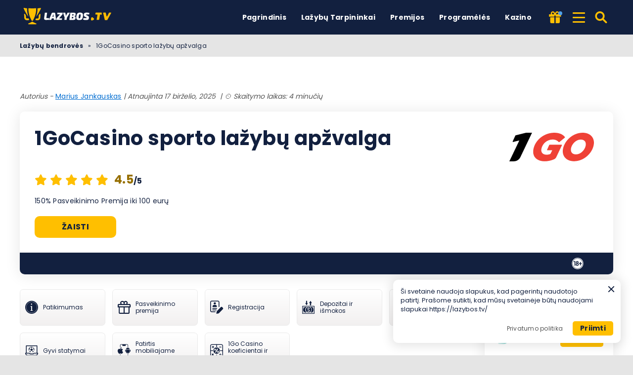

--- FILE ---
content_type: text/html; charset=UTF-8
request_url: https://lazybos.tv/1gocasino/
body_size: 21539
content:
<!DOCTYPE html><html lang="lt-LT" prefix="og: https://ogp.me/ns#"><head><meta http-equiv="content-type" content="text/html; charset=UTF-8"><meta http-equiv="X-UA-Compatible" content="IE=edge"><meta name="HandheldFriendly" content="true"><meta name="viewport" content="width=device-width, initial-scale=1, maximum-scale=5"><link rel="profile" href="https://gmpg.org/xfn/11"><link rel="icon" type="image/png" sizes="32x32" href="https://lazybos.tv/favicon-32x32.png"><link rel="icon" type="image/png" sizes="16x16" href="https://lazybos.tv/favicon-16x16.png"><link rel="shortcut icon" href="https://lazybos.tv/favicon.ico"><link rel="apple-touch-icon" sizes="180x180" href="https://lazybos.tv/apple-touch-icon.png"><link rel="mask-icon" href="https://lazybos.tv/safari-pinned-tab.svg" color="#12203f"><meta name="msapplication-TileImage" content="https://lazybos.tv/mstile-144x144.png"><link rel="manifest" href="https://lazybos.tv/site.webmanifest"><link rel="preload" href="https://lazybos.tv/wp-content/themes/ltv/assets/fonts/ltv/ltv.ttf?v21" as="font" type="font/ttf" crossorigin><link rel="preload" href="https://lazybos.tv/wp-content/themes/ltv/assets/fonts/ltv/ltv.woff?v21" as="font" type="font/woff" crossorigin><link rel="preload" href="https://lazybos.tv/wp-content/themes/ltv/assets/fonts/poppins/r.woff2" as="font" type="font/woff2" crossorigin><link rel="preload" href="https://lazybos.tv/wp-content/themes/ltv/assets/fonts/poppins/700.woff2" as="font" type="font/woff2" crossorigin><link rel="preload" href="https://lazybos.tv/wp-content/uploads/2025/08/lazybostv-logo-p8er.svg" as="image" type="image/svg+xml"><link rel="preload" href="https://lazybos.tv/wp-content/themes/ltv/assets/fonts/ltv-bm/ltv-bm.ttf?v2" as="font" type="font/ttf" crossorigin><link rel="preload" href="https://lazybos.tv/wp-content/themes/ltv/assets/fonts/ltv-bm/ltv-bm.woff?v2" as="font" type="font/woff" crossorigin><meta name="apple-mobile-web-app-title" content="LAZYBOS.TV"><meta name="application-name" content="LAZYBOS.TV"><meta name="msapplication-TileColor" content="#12203f"><meta name="theme-color" content="#12203f"><style>:where(body, iframe, pre, img, svg, video, canvas, select) {
            max-width: 100%;
            overflow: auto;
            word-break: break-word;
        }</style> <script data-cfasync="false" data-no-defer="1" data-no-minify="1" data-no-optimize="1">var ewww_webp_supported=!1;function check_webp_feature(A,e){var w;e=void 0!==e?e:function(){},ewww_webp_supported?e(ewww_webp_supported):((w=new Image).onload=function(){ewww_webp_supported=0<w.width&&0<w.height,e&&e(ewww_webp_supported)},w.onerror=function(){e&&e(!1)},w.src="data:image/webp;base64,"+{alpha:"UklGRkoAAABXRUJQVlA4WAoAAAAQAAAAAAAAAAAAQUxQSAwAAAARBxAR/Q9ERP8DAABWUDggGAAAABQBAJ0BKgEAAQAAAP4AAA3AAP7mtQAAAA=="}[A])}check_webp_feature("alpha");</script><script data-cfasync="false" data-no-defer="1" data-no-minify="1" data-no-optimize="1">var Arrive=function(c,w){"use strict";if(c.MutationObserver&&"undefined"!=typeof HTMLElement){var r,a=0,u=(r=HTMLElement.prototype.matches||HTMLElement.prototype.webkitMatchesSelector||HTMLElement.prototype.mozMatchesSelector||HTMLElement.prototype.msMatchesSelector,{matchesSelector:function(e,t){return e instanceof HTMLElement&&r.call(e,t)},addMethod:function(e,t,r){var a=e[t];e[t]=function(){return r.length==arguments.length?r.apply(this,arguments):"function"==typeof a?a.apply(this,arguments):void 0}},callCallbacks:function(e,t){t&&t.options.onceOnly&&1==t.firedElems.length&&(e=[e[0]]);for(var r,a=0;r=e[a];a++)r&&r.callback&&r.callback.call(r.elem,r.elem);t&&t.options.onceOnly&&1==t.firedElems.length&&t.me.unbindEventWithSelectorAndCallback.call(t.target,t.selector,t.callback)},checkChildNodesRecursively:function(e,t,r,a){for(var i,n=0;i=e[n];n++)r(i,t,a)&&a.push({callback:t.callback,elem:i}),0<i.childNodes.length&&u.checkChildNodesRecursively(i.childNodes,t,r,a)},mergeArrays:function(e,t){var r,a={};for(r in e)e.hasOwnProperty(r)&&(a[r]=e[r]);for(r in t)t.hasOwnProperty(r)&&(a[r]=t[r]);return a},toElementsArray:function(e){return e=void 0!==e&&("number"!=typeof e.length||e===c)?[e]:e}}),e=(l.prototype.addEvent=function(e,t,r,a){a={target:e,selector:t,options:r,callback:a,firedElems:[]};return this._beforeAdding&&this._beforeAdding(a),this._eventsBucket.push(a),a},l.prototype.removeEvent=function(e){for(var t,r=this._eventsBucket.length-1;t=this._eventsBucket[r];r--)e(t)&&(this._beforeRemoving&&this._beforeRemoving(t),(t=this._eventsBucket.splice(r,1))&&t.length&&(t[0].callback=null))},l.prototype.beforeAdding=function(e){this._beforeAdding=e},l.prototype.beforeRemoving=function(e){this._beforeRemoving=e},l),t=function(i,n){var o=new e,l=this,s={fireOnAttributesModification:!1};return o.beforeAdding(function(t){var e=t.target;e!==c.document&&e!==c||(e=document.getElementsByTagName("html")[0]);var r=new MutationObserver(function(e){n.call(this,e,t)}),a=i(t.options);r.observe(e,a),t.observer=r,t.me=l}),o.beforeRemoving(function(e){e.observer.disconnect()}),this.bindEvent=function(e,t,r){t=u.mergeArrays(s,t);for(var a=u.toElementsArray(this),i=0;i<a.length;i++)o.addEvent(a[i],e,t,r)},this.unbindEvent=function(){var r=u.toElementsArray(this);o.removeEvent(function(e){for(var t=0;t<r.length;t++)if(this===w||e.target===r[t])return!0;return!1})},this.unbindEventWithSelectorOrCallback=function(r){var a=u.toElementsArray(this),i=r,e="function"==typeof r?function(e){for(var t=0;t<a.length;t++)if((this===w||e.target===a[t])&&e.callback===i)return!0;return!1}:function(e){for(var t=0;t<a.length;t++)if((this===w||e.target===a[t])&&e.selector===r)return!0;return!1};o.removeEvent(e)},this.unbindEventWithSelectorAndCallback=function(r,a){var i=u.toElementsArray(this);o.removeEvent(function(e){for(var t=0;t<i.length;t++)if((this===w||e.target===i[t])&&e.selector===r&&e.callback===a)return!0;return!1})},this},i=new function(){var s={fireOnAttributesModification:!1,onceOnly:!1,existing:!1};function n(e,t,r){return!(!u.matchesSelector(e,t.selector)||(e._id===w&&(e._id=a++),-1!=t.firedElems.indexOf(e._id)))&&(t.firedElems.push(e._id),!0)}var c=(i=new t(function(e){var t={attributes:!1,childList:!0,subtree:!0};return e.fireOnAttributesModification&&(t.attributes=!0),t},function(e,i){e.forEach(function(e){var t=e.addedNodes,r=e.target,a=[];null!==t&&0<t.length?u.checkChildNodesRecursively(t,i,n,a):"attributes"===e.type&&n(r,i)&&a.push({callback:i.callback,elem:r}),u.callCallbacks(a,i)})})).bindEvent;return i.bindEvent=function(e,t,r){t=void 0===r?(r=t,s):u.mergeArrays(s,t);var a=u.toElementsArray(this);if(t.existing){for(var i=[],n=0;n<a.length;n++)for(var o=a[n].querySelectorAll(e),l=0;l<o.length;l++)i.push({callback:r,elem:o[l]});if(t.onceOnly&&i.length)return r.call(i[0].elem,i[0].elem);setTimeout(u.callCallbacks,1,i)}c.call(this,e,t,r)},i},o=new function(){var a={};function i(e,t){return u.matchesSelector(e,t.selector)}var n=(o=new t(function(){return{childList:!0,subtree:!0}},function(e,r){e.forEach(function(e){var t=e.removedNodes,e=[];null!==t&&0<t.length&&u.checkChildNodesRecursively(t,r,i,e),u.callCallbacks(e,r)})})).bindEvent;return o.bindEvent=function(e,t,r){t=void 0===r?(r=t,a):u.mergeArrays(a,t),n.call(this,e,t,r)},o};d(HTMLElement.prototype),d(NodeList.prototype),d(HTMLCollection.prototype),d(HTMLDocument.prototype),d(Window.prototype);var n={};return s(i,n,"unbindAllArrive"),s(o,n,"unbindAllLeave"),n}function l(){this._eventsBucket=[],this._beforeAdding=null,this._beforeRemoving=null}function s(e,t,r){u.addMethod(t,r,e.unbindEvent),u.addMethod(t,r,e.unbindEventWithSelectorOrCallback),u.addMethod(t,r,e.unbindEventWithSelectorAndCallback)}function d(e){e.arrive=i.bindEvent,s(i,e,"unbindArrive"),e.leave=o.bindEvent,s(o,e,"unbindLeave")}}(window,void 0),ewww_webp_supported=!1;function check_webp_feature(e,t){var r;ewww_webp_supported?t(ewww_webp_supported):((r=new Image).onload=function(){ewww_webp_supported=0<r.width&&0<r.height,t(ewww_webp_supported)},r.onerror=function(){t(!1)},r.src="data:image/webp;base64,"+{alpha:"UklGRkoAAABXRUJQVlA4WAoAAAAQAAAAAAAAAAAAQUxQSAwAAAARBxAR/Q9ERP8DAABWUDggGAAAABQBAJ0BKgEAAQAAAP4AAA3AAP7mtQAAAA==",animation:"UklGRlIAAABXRUJQVlA4WAoAAAASAAAAAAAAAAAAQU5JTQYAAAD/////AABBTk1GJgAAAAAAAAAAAAAAAAAAAGQAAABWUDhMDQAAAC8AAAAQBxAREYiI/gcA"}[e])}function ewwwLoadImages(e){if(e){for(var t=document.querySelectorAll(".batch-image img, .image-wrapper a, .ngg-pro-masonry-item a, .ngg-galleria-offscreen-seo-wrapper a"),r=0,a=t.length;r<a;r++)ewwwAttr(t[r],"data-src",t[r].getAttribute("data-webp")),ewwwAttr(t[r],"data-thumbnail",t[r].getAttribute("data-webp-thumbnail"));for(var i=document.querySelectorAll("div.woocommerce-product-gallery__image"),r=0,a=i.length;r<a;r++)ewwwAttr(i[r],"data-thumb",i[r].getAttribute("data-webp-thumb"))}for(var n=document.querySelectorAll("video"),r=0,a=n.length;r<a;r++)ewwwAttr(n[r],"poster",e?n[r].getAttribute("data-poster-webp"):n[r].getAttribute("data-poster-image"));for(var o,l=document.querySelectorAll("img.ewww_webp_lazy_load"),r=0,a=l.length;r<a;r++)e&&(ewwwAttr(l[r],"data-lazy-srcset",l[r].getAttribute("data-lazy-srcset-webp")),ewwwAttr(l[r],"data-srcset",l[r].getAttribute("data-srcset-webp")),ewwwAttr(l[r],"data-lazy-src",l[r].getAttribute("data-lazy-src-webp")),ewwwAttr(l[r],"data-src",l[r].getAttribute("data-src-webp")),ewwwAttr(l[r],"data-orig-file",l[r].getAttribute("data-webp-orig-file")),ewwwAttr(l[r],"data-medium-file",l[r].getAttribute("data-webp-medium-file")),ewwwAttr(l[r],"data-large-file",l[r].getAttribute("data-webp-large-file")),null!=(o=l[r].getAttribute("srcset"))&&!1!==o&&o.includes("R0lGOD")&&ewwwAttr(l[r],"src",l[r].getAttribute("data-lazy-src-webp"))),l[r].className=l[r].className.replace(/\bewww_webp_lazy_load\b/,"");for(var s=document.querySelectorAll(".ewww_webp"),r=0,a=s.length;r<a;r++)e?(ewwwAttr(s[r],"srcset",s[r].getAttribute("data-srcset-webp")),ewwwAttr(s[r],"src",s[r].getAttribute("data-src-webp")),ewwwAttr(s[r],"data-orig-file",s[r].getAttribute("data-webp-orig-file")),ewwwAttr(s[r],"data-medium-file",s[r].getAttribute("data-webp-medium-file")),ewwwAttr(s[r],"data-large-file",s[r].getAttribute("data-webp-large-file")),ewwwAttr(s[r],"data-large_image",s[r].getAttribute("data-webp-large_image")),ewwwAttr(s[r],"data-src",s[r].getAttribute("data-webp-src"))):(ewwwAttr(s[r],"srcset",s[r].getAttribute("data-srcset-img")),ewwwAttr(s[r],"src",s[r].getAttribute("data-src-img"))),s[r].className=s[r].className.replace(/\bewww_webp\b/,"ewww_webp_loaded");window.jQuery&&jQuery.fn.isotope&&jQuery.fn.imagesLoaded&&(jQuery(".fusion-posts-container-infinite").imagesLoaded(function(){jQuery(".fusion-posts-container-infinite").hasClass("isotope")&&jQuery(".fusion-posts-container-infinite").isotope()}),jQuery(".fusion-portfolio:not(.fusion-recent-works) .fusion-portfolio-wrapper").imagesLoaded(function(){jQuery(".fusion-portfolio:not(.fusion-recent-works) .fusion-portfolio-wrapper").isotope()}))}function ewwwWebPInit(e){ewwwLoadImages(e),ewwwNggLoadGalleries(e),document.arrive(".ewww_webp",function(){ewwwLoadImages(e)}),document.arrive(".ewww_webp_lazy_load",function(){ewwwLoadImages(e)}),document.arrive("videos",function(){ewwwLoadImages(e)}),"loading"==document.readyState?document.addEventListener("DOMContentLoaded",ewwwJSONParserInit):("undefined"!=typeof galleries&&ewwwNggParseGalleries(e),ewwwWooParseVariations(e))}function ewwwAttr(e,t,r){null!=r&&!1!==r&&e.setAttribute(t,r)}function ewwwJSONParserInit(){"undefined"!=typeof galleries&&check_webp_feature("alpha",ewwwNggParseGalleries),check_webp_feature("alpha",ewwwWooParseVariations)}function ewwwWooParseVariations(e){if(e)for(var t=document.querySelectorAll("form.variations_form"),r=0,a=t.length;r<a;r++){var i=t[r].getAttribute("data-product_variations"),n=!1;try{for(var o in i=JSON.parse(i))void 0!==i[o]&&void 0!==i[o].image&&(void 0!==i[o].image.src_webp&&(i[o].image.src=i[o].image.src_webp,n=!0),void 0!==i[o].image.srcset_webp&&(i[o].image.srcset=i[o].image.srcset_webp,n=!0),void 0!==i[o].image.full_src_webp&&(i[o].image.full_src=i[o].image.full_src_webp,n=!0),void 0!==i[o].image.gallery_thumbnail_src_webp&&(i[o].image.gallery_thumbnail_src=i[o].image.gallery_thumbnail_src_webp,n=!0),void 0!==i[o].image.thumb_src_webp&&(i[o].image.thumb_src=i[o].image.thumb_src_webp,n=!0));n&&ewwwAttr(t[r],"data-product_variations",JSON.stringify(i))}catch(e){}}}function ewwwNggParseGalleries(e){if(e)for(var t in galleries){var r=galleries[t];galleries[t].images_list=ewwwNggParseImageList(r.images_list)}}function ewwwNggLoadGalleries(e){e&&document.addEventListener("ngg.galleria.themeadded",function(e,t){window.ngg_galleria._create_backup=window.ngg_galleria.create,window.ngg_galleria.create=function(e,t){var r=$(e).data("id");return galleries["gallery_"+r].images_list=ewwwNggParseImageList(galleries["gallery_"+r].images_list),window.ngg_galleria._create_backup(e,t)}})}function ewwwNggParseImageList(e){for(var t in e){var r=e[t];if(void 0!==r["image-webp"]&&(e[t].image=r["image-webp"],delete e[t]["image-webp"]),void 0!==r["thumb-webp"]&&(e[t].thumb=r["thumb-webp"],delete e[t]["thumb-webp"]),void 0!==r.full_image_webp&&(e[t].full_image=r.full_image_webp,delete e[t].full_image_webp),void 0!==r.srcsets)for(var a in r.srcsets)nggSrcset=r.srcsets[a],void 0!==r.srcsets[a+"-webp"]&&(e[t].srcsets[a]=r.srcsets[a+"-webp"],delete e[t].srcsets[a+"-webp"]);if(void 0!==r.full_srcsets)for(var i in r.full_srcsets)nggFSrcset=r.full_srcsets[i],void 0!==r.full_srcsets[i+"-webp"]&&(e[t].full_srcsets[i]=r.full_srcsets[i+"-webp"],delete e[t].full_srcsets[i+"-webp"])}return e}check_webp_feature("alpha",ewwwWebPInit);</script> <style>img:is([sizes="auto" i], [sizes^="auto," i]) { contain-intrinsic-size: 3000px 1500px }</style><link media="all" href="https://lazybos.tv/wp-content/resources/css/aggregated_da53ec4fa6fc627ad638e3704d9e0e6a.css" rel="stylesheet"><title>1GoCasino 2025 | Geriausia lažybų bendrovė Lietuvoje?</title><meta name="description" content="Ar 1GoCasino yra sąžininga lažybų bendrovė? Peržiūrėkite mūsų profesionalius veikimo principus ✅ Naujų žaidėjų premiją ✅ Pasiūlymai ✅ Sporto rinkos ir varžybos."><meta name="robots" content="follow, index, max-snippet:-1, max-video-preview:-1, max-image-preview:large"><link rel="canonical" href="https://lazybos.tv/1gocasino/"><meta property="og:locale" content="lt_LT"><meta property="og:type" content="article"><meta property="og:title" content="1GoCasino 2025 | Geriausia lažybų bendrovė Lietuvoje?"><meta property="og:description" content="Ar 1GoCasino yra sąžininga lažybų bendrovė? Peržiūrėkite mūsų profesionalius veikimo principus ✅ Naujų žaidėjų premiją ✅ Pasiūlymai ✅ Sporto rinkos ir varžybos."><meta property="og:url" content="https://lazybos.tv/1gocasino/"><meta property="og:site_name" content="Lazybos TV"><meta property="og:updated_time" content="2025-06-17T11:13:19+00:00"><meta property="og:image" content="https://lazybos.tv/wp-content/uploads/2024/05/1GoCasino-Sport-Betting-Welcome-Bonus-lazybos.tv_.jpg"><meta property="og:image:secure_url" content="https://lazybos.tv/wp-content/uploads/2024/05/1GoCasino-Sport-Betting-Welcome-Bonus-lazybos.tv_.jpg"><meta property="og:image:width" content="1345"><meta property="og:image:height" content="343"><meta property="og:image:alt" content="1GoCasino Sport Betting Welcome Bonus, lazybos.tv"><meta property="og:image:type" content="image/jpeg"><meta name="twitter:card" content="summary_large_image"><meta name="twitter:title" content="1GoCasino 2025 | Geriausia lažybų bendrovė Lietuvoje?"><meta name="twitter:description" content="Ar 1GoCasino yra sąžininga lažybų bendrovė? Peržiūrėkite mūsų profesionalius veikimo principus ✅ Naujų žaidėjų premiją ✅ Pasiūlymai ✅ Sporto rinkos ir varžybos."><meta name="twitter:image" content="https://lazybos.tv/wp-content/uploads/2024/05/1GoCasino-Sport-Betting-Welcome-Bonus-lazybos.tv_.jpg"> <script type="application/ld+json" class="rank-math-schema-pro">{"@context":"https://schema.org","@graph":[{"@type":"Organization","@id":"https://lazybos.tv/#organization","name":"LAZYBOS"},{"@type":"WebSite","@id":"https://lazybos.tv/#website","url":"https://lazybos.tv","name":"Lazybos TV","publisher":{"@id":"https://lazybos.tv/#organization"},"inLanguage":"lt-LT","potentialAction":{"@type":"SearchAction","target":"https://lazybos.tv/search/{search_term_string}/","query-input":"required name=search_term_string"}},{"@type":"ImageObject","@id":"https://lazybos.tv/wp-content/uploads/2024/05/1GoCasino-logo-300x140-1.png","url":"https://lazybos.tv/wp-content/uploads/2024/05/1GoCasino-logo-300x140-1.png","width":"300","height":"140","caption":"1GoCasino logo","inLanguage":"lt-LT"},{"@type":"BreadcrumbList","@id":"https://lazybos.tv/1gocasino/#breadcrumb","itemListElement":[{"@type":"ListItem","position":"1","item":{"@id":"https://lazybos.tv/","name":"La\u017eyb\u0173 bendrov\u0117s"}},{"@type":"ListItem","position":"2","item":{"@id":"https://lazybos.tv/1gocasino/","name":"1GoCasino sporto la\u017eyb\u0173 ap\u017evalga"}}]},{"@type":"ItemPage","@id":"https://lazybos.tv/1gocasino/#webpage","url":"https://lazybos.tv/1gocasino/","name":"1GoCasino 2025 | Geriausia la\u017eyb\u0173 bendrov\u0117 Lietuvoje?","datePublished":"2024-05-09T11:10:13+00:00","dateModified":"2025-06-17T11:13:19+00:00","isPartOf":{"@id":"https://lazybos.tv/#website"},"primaryImageOfPage":{"@id":"https://lazybos.tv/wp-content/uploads/2024/05/1GoCasino-logo-300x140-1.png"},"inLanguage":"lt-LT","breadcrumb":{"@id":"https://lazybos.tv/1gocasino/#breadcrumb"}},{"@type":"Person","@id":"https://lazybos.tv/author/marius-jankauskas/","name":"Marius Jankauskas","description":"Esu 20-metis entuziastingas ra\u0161ytojas, daugiausia d\u0117mesio skiriantis sportui ir besidomintis la\u017eybomis. Stengiuosi u\u017etikrinti, kad mano ap\u017evalgose b\u016bt\u0173 pateikiama tik naujausia ir tikslingiausia informacija.","url":"https://lazybos.tv/author/marius-jankauskas/","image":{"@type":"ImageObject","@id":"https://lazybos.tv/wp-content/uploads/2023/05/avatar_user_3_1683806717-96x96.jpg","url":"https://lazybos.tv/wp-content/uploads/2023/05/avatar_user_3_1683806717-96x96.jpg","caption":"Marius Jankauskas","inLanguage":"lt-LT"},"worksFor":{"@id":"https://lazybos.tv/#organization"},"sameAs":["https://www.linkedin.com/in/marius-jankauskas-76b873228/"]},{"@type":"Product","name":"1GO Casino","url":"https://lazybos.tv/1gocasino/","description":"Ar 1GoCasino yra s\u0105\u017eininga la\u017eyb\u0173 bendrov\u0117? Per\u017ei\u016br\u0117kite m\u016bs\u0173 profesionalius veikimo principus \u2705 Nauj\u0173 \u017eaid\u0117j\u0173 premij\u0105 \u2705 Pasi\u016blymai \u2705 Sporto rinkos ir var\u017eybos.","image":{"@type":"ImageObject","url":"https://lazybos.tv/wp-content/uploads/2024/05/1GoCasino-logo-300x140-1.png"},"review":{"@type":"Review","datePublished":"2024-05-09T11:10:13+00:00","dateModified":"2025-06-17T11:13:19+00:00","author":{"@id":"https://lazybos.tv/author/marius-jankauskas/","name":"Marius Jankauskas"},"reviewRating":{"@type":"Rating","ratingValue":"4.5","worstRating":"1","bestRating":"5"},"positiveNotes":{"@type":"ItemList","itemListElement":[{"@type":"ListItem","position":"1","name":"Svetain\u0117 puikiai veikia telefone"},{"@type":"ListItem","position":"2","name":"Itin patog\u016bs atsiskaitymai kriptovaliutomis"},{"@type":"ListItem","position":"3","name":"Gilus ir paltus sporto statym\u0173 pasirinkimas"},{"@type":"ListItem","position":"4","name":"Svetain\u0117 turi oficiali\u0105 licencij\u0105"}]},"negativeNotes":{"@type":"ItemList","itemListElement":[{"@type":"ListItem","position":"1","name":"Ribotas atsikaitymo valiut\u0173 apsirinkimas"},{"@type":"ListItem","position":"2","name":"Pagalba vartotojams neteikiama telefonu"}]}},"@id":"https://lazybos.tv/1gocasino/#schema-34985","mainEntityOfPage":{"@id":"https://lazybos.tv/1gocasino/#webpage"}}]}</script> <link rel='dns-prefetch' href='//www.googletagmanager.com'><link rel='preconnect' href='https://images.lazybos.tv'><style id='classic-theme-styles-inline-css'>/*! This file is auto-generated */
.wp-block-button__link{color:#fff;background-color:#32373c;border-radius:9999px;box-shadow:none;text-decoration:none;padding:calc(.667em + 2px) calc(1.333em + 2px);font-size:1.125em}.wp-block-file__button{background:#32373c;color:#fff;text-decoration:none}</style><style id='safe-svg-svg-icon-style-inline-css'>.safe-svg-cover{text-align:center}.safe-svg-cover .safe-svg-inside{display:inline-block;max-width:100%}.safe-svg-cover svg{fill:currentColor;height:100%;max-height:100%;max-width:100%;width:100%}</style> <script id="ltv-red-analytics-js-extra">var ltv_red_anly = {"g_id":"G-9F4YFQG4P0","lang":"","sd":"0"};</script> <script id="main-js-extra">var LTV = {"search_link":"https:\/\/lazybos.tv\/search\/","sw":"0","search_too_short":"Please lengthen this text to %s characters or more.","aff_link_output_type":"BUTTON","desk_width":"1200"};</script> <script id="ezf-min-js-extra">var ezf_var = {"ajaxurl":"https:\/\/lazybos.tv\/wp-content\/ajax.php","aff_behavior":"proxy"};</script> <script src="https://lazybos.tv/wp-content/themes/ltv/assets/js/ezf-min.js?ver=2.0.199" id="ezf-min-js" defer data-wp-strategy="defer"></script> <link rel="alternate" title="oEmbed (JSON)" type="application/json+oembed" href="https://lazybos.tv/wp-json/oembed/1.0/embed?url=https%3A%2F%2Flazybos.tv%2F1gocasino%2F"><link rel="alternate" title="oEmbed (XML)" type="text/xml+oembed" href="https://lazybos.tv/wp-json/oembed/1.0/embed?url=https%3A%2F%2Flazybos.tv%2F1gocasino%2F&#038;format=xml"> <script>document.cookie = "ltvSession=1; path=/; max-age=2592000";</script> <script>(function(c, l, a, r, i, t, y) {
      c[a] = c[a] || function() {
        (c[a].q = c[a].q || []).push(arguments)
      };
      t = l.createElement(r);
      t.async = 1;
      t.src = "https://www.clarity.ms/tag/" + i;
      y = l.getElementsByTagName(r)[0];
      y.parentNode.insertBefore(t, y);
    })(window, document, "clarity", "script", "t1b4206y88");</script> <script>// GTAG - Initialize Data Layer
                    window.dataLayer = window.dataLayer || [];
                    window.gtag = function() { dataLayer.push(arguments); }

                    //Set the default consent state
                    gtag('consent', 'default', {
                        'ad_storage': 'denied',
                        'ad_user_data': 'denied',
                        'ad_personalization': 'denied',
                        'analytics_storage': 'granted',
                        'functionality_storage': 'granted',
                        'personalization_storage': 'granted',
                        'security_storage': 'granted',
                        'wait_for_update': 500
                    });

                    // Load existing choices
                    var cookie_consentGranted = ltv_cookie_grant_get();
                    if (cookie_consentGranted) {
                        gtag('consent', 'update', cookie_consentGranted);
                    }

                    function ltv_cookie_grant_get() {
                        var v = document.cookie.match('(^|;) ?' + "cookie_consentGranted" + '=([^;]*)(;|$)');
                        var value = v ? v[2] : null;
                        return value ? JSON.parse(value) : null;
                    }

                    // MS Clarity
                    var msc_granted = localStorage.getItem('msc_granted');
                    if (typeof window.clarity === 'function' && msc_granted) {
                        window.clarity('consentv2', {
                            ad_Storage: 'granted',
                            analytics_Storage: 'granted'
                        });
                    }</script> <style media="screen">.hdsb-stickybanner{background-color: #910A06 !important;}.hdsb-stickybanner-btn{color: #910A06 !important;}.hdsb-stickybanner-text{color: #ffffff !important;}.hdsb-stickybanner-btn{background: #ffffff !important;}</style> <script>document.addEventListener('DOMContentLoaded', function() {
            var images = document.querySelectorAll('img');

            if (images) {
                images.forEach(function(img) {
                    var sizes = img.getAttribute('data-sizes');
                    if (sizes) {
                        img.setAttribute('sizes', sizes);
                        img.removeAttribute('data-sizes');
                    }
                });
            }
        });</script> <meta name="twitter:label1" content="Numatomas skaitymo laikas"><meta name="twitter:data1" content="4 minučių"></head><body class="wp-singular casino-template-default single single-casino postid-1503 wp-theme-ltv cs-betting">
<script data-cfasync="false" data-no-defer="1" data-no-minify="1" data-no-optimize="1">if(typeof ewww_webp_supported==="undefined"){var ewww_webp_supported=!1}if(ewww_webp_supported){document.body.classList.add("webp-support")}</script><div class="ltv-header-spacing"></div><header class="ltv-header-main small"><div class="container"><div class="h-mobile-nav-btn" > <button aria-label="Menu" type="button"> <span class="top"></span> <span class="middle"></span> <span class="bottom"></span> </button></div><div class="logo"> <a href="https://lazybos.tv" aria-label="Lazybos TV"> <img width="200" height="50" src="https://lazybos.tv/wp-content/uploads/2025/08/lazybostv-logo-p8er.svg" loading="eager" class="skip-lazy" alt="Lazybos TV"> </a></div><nav id="ltv-nav-main" class="ltv-nav-main scroll"><div class="ltv-nav-main-inner"><ul class="m-desk"><li class="current-menu-item"><div class="ltv-menu-item  has-no-icon" ><a href="https://lazybos.tv/" aria-current="page" class="ltv-menu-link">Pagrindinis</a></div></li><li class="menu-item-has-children"><div class="ltv-menu-item  has-no-icon" ><a href="javascript:" class="ltv-menu-link">Lažybų Tarpininkai</a> <a href="javascript:" class="ltv-submenu-expand-btn" aria-label="View menu: Lažybų Tarpininkai"></a></div><ul class="sub-menu"><li><a href="https://lazybos.tv/nauja-lazybu-svetaine/">Nauja Lazybu Svetaine</a></li><li><a href="https://lazybos.tv/pay-n-play-lazybu-svetaines/">Pay N Play lažybų svetainės</a></li><li><a href="https://lazybos.tv/su-momentiniu-isemimu/">Lažybų svetainės su momentiniu išėmimu</a></li><li><a href="https://lazybos.tv/eurovizija-lazybos/">Eurovizijos Lažybų Svetainės</a></li><li><a href="https://lazybos.tv/geriausios-lazybu-svetaines-su-minimaliu-indeliu-lietuvoje/">Lažybų svetainės su mažu depozitu</a></li><li><a href="https://lazybos.tv/licencijuotos-ir-teisetos-lazybu-svetaines/">Licencijuotos lažybų svetainės</a></li><li><a href="https://lazybos.tv/lazybos-gyvai/">Lažybų svetainės su tiesiogine transliacija</a></li><li><a href="https://lazybos.tv/kriptovaliutu-lazybu-svetaines/">Kriptovaliutų lažybų svetainės</a></li></ul></li><li><div class="ltv-menu-item  has-no-icon" ><a href="https://lazybos.tv/premijos/" class="ltv-menu-link">Premijos</a></div></li><li class="menu-item-has-children"><div class="ltv-menu-item  has-no-icon" ><a href="https://lazybos.tv/programele/" class="ltv-menu-link">Programėlės</a> <a href="javascript:" class="ltv-submenu-expand-btn" aria-label="View menu: Programėlės"></a></div><ul class="sub-menu"><li><a href="https://lazybos.tv/bet365/app/">Bet365</a></li><li><a href="https://lazybos.tv/optibet/app/">Optibet</a></li><li><a href="https://lazybos.tv/olybet/app/">Olybet</a></li><li><a href="https://lazybos.tv/betsafe/app/">Betsafe</a></li></ul></li><li><div class="ltv-menu-item  has-no-icon" ><a href="https://lazybos.tv/lietuviski-kazino-internete/" class="ltv-menu-link">Kazino</a></div></li></ul><div class="ltv-sm-menu mob"><ul><li class="menu-item-has-children"><div class="ltv-menu-item  has-no-icon" ><a href="https://lazybos.tv/programele/" class="ltv-menu-link">Geriausios lažybų programėlės</a> <a href="javascript:" class="ltv-submenu-expand-btn" aria-label="View menu: Geriausios lažybų programėlės"></a></div><ul class="sub-menu"><li><a href="https://lazybos.tv/programele/android/">Geriausios Android lažybų programėlės</a></li><li><a href="https://lazybos.tv/programele/ios/">Geriausios iOS lažybų programėlės</a></li></ul></li><li class="menu-item-has-children"><div class="ltv-menu-item  has-no-icon" ><a href="javascript:" class="ltv-menu-link">Sportas</a> <a href="javascript:" class="ltv-submenu-expand-btn" aria-label="View menu: Sportas"></a></div><ul class="sub-menu"><li><a href="https://lazybos.tv/biliardas/">Biliardo lažybų svetainės</a></li><li><a href="https://lazybos.tv/futbolas/">Futbolo lažybų svetainės</a></li><li><a href="https://lazybos.tv/krepsinis/">Krepšinio lažybų svetainės</a></li><li><a href="https://lazybos.tv/tenisas/">Teniso lažybų svetainės</a></li><li><a href="https://lazybos.tv/ufc/">UFC lažybų svetainės</a></li><li><a href="https://lazybos.tv/eurovizija-lazybos/">Eurovizijos finalo lažybų svetainės</a></li></ul></li><li class="menu-item-has-children"><div class="ltv-menu-item  has-no-icon" ><a href="javascript:" class="ltv-menu-link">Mokėjimai</a> <a href="javascript:" class="ltv-submenu-expand-btn" aria-label="View menu: Mokėjimai"></a></div><ul class="sub-menu"><li><a href="https://lazybos.tv/skrill/">Skrill lažybų svetainės</a></li><li><a href="https://lazybos.tv/visa/">VISA lažybų svetainės</a></li><li><a href="https://lazybos.tv/mastercard/">Mastercard lažybų svetainės</a></li><li><a href="https://lazybos.tv/paypal/">PayPal lažybų svetainės</a></li></ul></li></ul></div><div class="ltv-menu-mobile-spacer"></div></div><div class="ltv-nav-main-overlay"></div></nav><div class="h-bonus" data-label="Optibet" data-auto="1"> <button type="button" aria-label="Featured bonus offer from Optibet"><i class="ltv ltv-gift"></i></button><div class="h-bonus-popup"> <button class="close-x" type="button" aria-label="Close"></button><div class="logo"> <noscript><img src="https://images.lazybos.tv/optibet-logo.svg" alt="Optibet logo" width="171" height="80" class="wp-image" loading="lazy"></noscript><img src='data:image/svg+xml,%3Csvg%20xmlns=%22http://www.w3.org/2000/svg%22%20viewBox=%220%200%20171%2080%22%3E%3C/svg%3E' data-src="https://images.lazybos.tv/optibet-logo.svg" alt="Optibet logo" width="171" height="80" class="lazyload wp-image" loading="lazy"></div><div class="txt">300€ pasveikinimo premija bonus</div> <button data-id="optibet" class="btn btn-primary ltv-bet-btn ltv-button-bet-ot has-aff"> Gauti </button></div></div> <button class="ltv-sm-ham" type="button" aria-label="Secondary menu"> <span></span> <span></span> <span></span> </button><form action="https://lazybos.tv" method="get" id="h-search-frm"><div class="h-search-input hidden"> <button class="h-search-close-btn" aria-label="Close the search bar" type="button"><i class="ltv ltv-xmark"></i></button> <input type="text" name="s" id="search-input-txt" placeholder="Įveskite, ko ieškote.." autocomplete="off" minlength="3"></div> <button class="search-btn h-search-btn" aria-label="Paieška" type="button"><i class="ltv ltv-search"></i></button></form></div></header><div class="ltv-secondary-menu"><div class="container"><div class="content"><nav class="ltv-sm-menu"><div class="ltv-sm-inner"><ul><li class="menu-item-has-children"><div class="ltv-menu-item  has-no-icon" ><a href="https://lazybos.tv/programele/" class="ltv-menu-link">Geriausios lažybų programėlės</a> <a href="javascript:" class="ltv-submenu-expand-btn" aria-label="View menu: Geriausios lažybų programėlės"></a></div><ul class="sub-menu"><li><a href="https://lazybos.tv/programele/android/">Geriausios Android lažybų programėlės</a></li><li><a href="https://lazybos.tv/programele/ios/">Geriausios iOS lažybų programėlės</a></li></ul></li><li class="menu-item-has-children"><div class="ltv-menu-item  has-no-icon" ><a href="javascript:" class="ltv-menu-link">Sportas</a> <a href="javascript:" class="ltv-submenu-expand-btn" aria-label="View menu: Sportas"></a></div><ul class="sub-menu"><li><a href="https://lazybos.tv/biliardas/">Biliardo lažybų svetainės</a></li><li><a href="https://lazybos.tv/futbolas/">Futbolo lažybų svetainės</a></li><li><a href="https://lazybos.tv/krepsinis/">Krepšinio lažybų svetainės</a></li><li><a href="https://lazybos.tv/tenisas/">Teniso lažybų svetainės</a></li><li><a href="https://lazybos.tv/ufc/">UFC lažybų svetainės</a></li><li><a href="https://lazybos.tv/eurovizija-lazybos/">Eurovizijos finalo lažybų svetainės</a></li></ul></li><li class="menu-item-has-children"><div class="ltv-menu-item  has-no-icon" ><a href="javascript:" class="ltv-menu-link">Mokėjimai</a> <a href="javascript:" class="ltv-submenu-expand-btn" aria-label="View menu: Mokėjimai"></a></div><ul class="sub-menu"><li><a href="https://lazybos.tv/skrill/">Skrill lažybų svetainės</a></li><li><a href="https://lazybos.tv/visa/">VISA lažybų svetainės</a></li><li><a href="https://lazybos.tv/mastercard/">Mastercard lažybų svetainės</a></li><li><a href="https://lazybos.tv/paypal/">PayPal lažybų svetainės</a></li></ul></li></ul></div></nav></div></div></div><div class="ltv-breadcrumbs"><nav aria-label="breadcrumbs" class="rank-math-breadcrumb"><p><a href="https://lazybos.tv/">Lažybų bendrovės</a><span class="separator"> &raquo; </span><span class="last">1GoCasino sporto lažybų apžvalga</span></p></nav></div><div class="ltv-nav-overlay"></div><section class="totalizator-top"><div class="container"><div class="content"><div class="post-author"><div class="meta-wrap"><div class="author-info"> Autorius - <button class="author" type="button">Marius Jankauskas</button> | <time datetime="2025-06-17">Atnaujinta 17 birželio, 2025</time> <span class="reading-time">⏲️ Skaitymo laikas: 4 minučių</span></div></div><div class="popup author"><div> <button class="close" type="button" aria-label="Close"></button><div class="top"><div class="img"> <noscript><img alt='Marius Jankauskas' src='https://lazybos.tv/wp-content/uploads/2023/05/avatar_user_3_1683806717-96x96.jpg' srcset='https://lazybos.tv/wp-content/uploads/2023/05/avatar_user_3_1683806717-192x192.jpg 2x' class='avatar avatar-96 photo' height='96' width='96' decoding='async'></noscript><img alt='Marius Jankauskas' src='data:image/svg+xml,%3Csvg%20xmlns=%22http://www.w3.org/2000/svg%22%20viewBox=%220%200%2096%2096%22%3E%3C/svg%3E' data-src='https://lazybos.tv/wp-content/uploads/2023/05/avatar_user_3_1683806717-96x96.jpg' data-srcset='https://lazybos.tv/wp-content/uploads/2023/05/avatar_user_3_1683806717-192x192.jpg 2x' class='lazyload avatar avatar-96 photo' height='96' width='96' decoding='async'></div><div class="info"> <a href="https://lazybos.tv/author/marius-jankauskas/" rel="author"><strong>Marius Jankauskas</strong></a><div class="social"> <a href="https://www.linkedin.com/in/marius-jankauskas-76b873228/" aria-label="LinkedIn" target="_blank" rel="nofollow noopener"><i class="ltv ltv-linked-in"></i></a></div></div></div><div class="desc"> Esu 20-metis entuziastingas rašytojas, daugiausia dėmesio skiriantis sportui ir besidomintis lažybomis. Stengiuosi užtikrinti, kad mano apžvalgose būtų pateikiama tik naujausia ir tikslingiausia informacija.</div></div></div></div><div class="top-row"><div class="holder"><div class="main"><div class="inner"><div class="top"><h1>1GoCasino sporto lažybų apžvalga</h1><div class="logo"> <button data-id="1go" class="ltv-button-bet-ot" aria-label="1GO Casino"> <noscript><img src="https://images.lazybos.tv/1go-logo.svg" alt="1GO Casino logo" width="171" height="80" class="wp-image" loading="lazy"></noscript><img src='data:image/svg+xml,%3Csvg%20xmlns=%22http://www.w3.org/2000/svg%22%20viewBox=%220%200%20171%2080%22%3E%3C/svg%3E' data-src="https://images.lazybos.tv/1go-logo.svg" alt="1GO Casino logo" width="171" height="80" class="lazyload wp-image" loading="lazy"> </button></div></div><div class="rating"><div class="stars"> <i class="ltv ltv-star-regular"></i> <i class="ltv ltv-star-regular"></i> <i class="ltv ltv-star-regular"></i> <i class="ltv ltv-star-regular"></i> <i class="ltv ltv-star-regular"></i></div><div class="score"><strong>4.5</strong>/5</div></div><div class="text">150% Pasveikinimo Premija iki 100 eurų</div><div class="actions"> <button data-id="1go" class="btn btn-primary ltv-button-bet-ot ltv-bet-btn single-ca-play" data-name="1GO Casino" data-partner="yes"> Žaisti </button></div></div><div class="bottom"><div class="partners"> <noscript><img src="https://lazybos.tv/wp-content/themes/ltv/assets/img/18-plus.svg" alt="18" width="24" height="24"></noscript><img class="lazyload" src='data:image/svg+xml,%3Csvg%20xmlns=%22http://www.w3.org/2000/svg%22%20viewBox=%220%200%2024%2024%22%3E%3C/svg%3E' data-src="https://lazybos.tv/wp-content/themes/ltv/assets/img/18-plus.svg" alt="18" width="24" height="24"></div></div></div></div></div></div></div></section><div class="ltv-split-view"><div class="brand-menu" id="c-brand-menu"><div class="container"><div class="content"><div class="items"><div class="w w-item"> <a class="item" href="#patikimumas" data-h="1"> <i class="ltv-bm ltv-bm-info"></i><div class="txt">Patikimumas</div> </a></div><div class="w w-item"> <a class="item" href="#pasveikinimo-premija" data-h="1"> <i class="ltv-bm ltv-bm-bonus"></i><div class="txt">Pasveikinimo premija</div> </a></div><div class="w w-item"> <a class="item" href="#registracija" data-h="1"> <i class="ltv-bm ltv-bm-registration"></i><div class="txt">Registracija</div> </a></div><div class="w w-item"> <a class="item" href="#depozitai-ir-ismokos" data-h="1"> <i class="ltv-bm ltv-bm-deposit"></i><div class="txt">Depozitai ir išmokos</div> </a></div><div class="w w-item"> <a class="item" href="#sporto-pasiula-1go-casino-svetaineje" data-h="1"> <i class="ltv-bm ltv-bm-sport-betting"></i><div class="txt">Sporto pasiūla 1Go Casino svetainėje</div> </a></div><div class="w w-item"> <a class="item" href="#gyvi-statymai" data-h="1"> <i class="ltv-bm ltv-bm-live-betting"></i><div class="txt">Gyvi statymai</div> </a></div><div class="w w-item"> <a class="item" href="#patirtis-mobiliajame-telefone" data-h="1"> <i class="ltv-bm ltv-bm-apps"></i><div class="txt">Patirtis mobiliajame telefone</div> </a></div><div class="w w-item"> <a class="item" href="#1go-casino-koeficientai-ir-statymu-pasiula" data-h="1"> <i class="ltv-bm ltv-bm-odds"></i><div class="txt">1Go Casino koeficientai ir statymų pasiūla</div> </a></div><div class="w w-more hidden"> <button class="item more" type="button" title="Show more"> <span>•</span><span>•</span><span>•</span> </button></div></div></div></div></div><div class="section widget widget_pros_cons_widget widget_white"><div class="container"><div class="content"><div class="features"><div class="plus"><div class="title">Pliusai</div><ul><li><i class="ltv ltv-plus"></i>Svetainė puikiai veikia telefone</li><li><i class="ltv ltv-plus"></i>Itin patogūs atsiskaitymai kriptovaliutomis</li><li><i class="ltv ltv-plus"></i>Gilus ir paltus sporto statymų pasirinkimas</li><li><i class="ltv ltv-plus"></i>Svetainė turi oficialią licenciją</li></ul></div><div class="minus"><div class="title">Minusai</div><ul><li><i class="ltv ltv-minus"></i>Ribotas atsikaitymo valiutų apsirinkimas</li><li><i class="ltv ltv-minus"></i>Pagalba vartotojams neteikiama telefonu</li></ul></div></div></div></div></div><section class="totalizator-middle"><div class="container"><div class="content"><div class="post-cont"><p>Ši naujoviška azartinių pramogų svetainė siūlo ne tik kazino žaidimus, bet ir galimybę sudalyvauti sporto lažybose. Prie šių pasiūlymų tinka ir puslapio dizainas su motociklų ir lenktyninių mašinų elementais. Jei nutarsite išbandyti, Jūsų lauks žavingi naujiems žaidėjams skirti premijų paketai, platus sporto šakų pasirinkimas ir gili statymų pasiūla.</p><p>&nbsp;</p><h2>Patikimumas</h2><p>Kazino svetainei patikite ir savo sunkiai uždirbtus pinigus, ir asmeninius duomenis. Todėl svarbu, kad ji būtu tinkamai licencijuota, veiktų sklandžiai ir skaidriai bei laiku išmokėtų laimėjimus. Visus šiuos momentus užtikrina 1Go Casino turima Kiurasao licencija. Ši Karibų sala yra viena seniausių jurisdikcijų prižiūrinčių internetines azartinių pramogų <a href="https://lazybos.tv/nauja-lazybu-svetaine/">svetaines</a>, ir per tą laiką sukaupė neįkainojamos patirties.</p><div class="section widget widget_ltv_table_widget widget_white wdg-shortcode small-padding" ><div class="container"><div class="content"><div class="table-title">1GoCasino Apžvalga Lietuva</div><div class="ltv-table-wrap"><table data-is="w"><tr><td><strong>🔎 Svetainė</strong></td><td>1go.casino</td></tr><tr><td><strong>🎁 Pasveikinimo premija</strong></td><td>150% iki 100 eurų</td></tr><tr><td><strong>⚽ Sporto šakų</strong></td><td>Daugiau nei 40</td></tr><tr><td><strong>⚖️ Veikia legaliai</strong></td><td>Taip</td></tr><tr><td><strong>💳 Mokėjimo metodai</strong></td><td>Kreditinės ir debetinės kortelės, kriptovaliutos, banko pervedimai, Neteller, Skrill</td></tr><tr><td><strong>📱 Programėlė mobiliems telefonams</strong></td><td>Taip</td></tr><tr><td><strong>💬 Techninė pagalba</strong></td><td>Gyvas „čatas“</td></tr><tr><td><strong>🧾 Licencija</strong></td><td>Kiurasao Nr. OGL/2024/169/0146</td></tr></table></div></div></div></div><p>&nbsp;</p><h2>Pasveikinimo premija</h2><p><img fetchpriority="high" decoding="async" class="alignnone size-full wp-image-1515 ewww_webp" src="[data-uri]" alt="1GoCasino Sport Betting Welcome Bonus, lazybos.tv" width="1345" height="343" srcset="[data-uri] 1w"   data-src-img="https://lazybos.tv/wp-content/uploads/2024/05/1GoCasino-Sport-Betting-Welcome-Bonus-lazybos.tv_.jpg" data-src-webp="https://lazybos.tv/wp-content/uploads/2024/05/1GoCasino-Sport-Betting-Welcome-Bonus-lazybos.tv_.jpg.webp" data-srcset-webp="https://lazybos.tv/wp-content/uploads/2024/05/1GoCasino-Sport-Betting-Welcome-Bonus-lazybos.tv_.jpg.webp 1345w, https://lazybos.tv/wp-content/uploads/2024/05/1GoCasino-Sport-Betting-Welcome-Bonus-lazybos.tv_-300x77.jpg.webp 300w, https://lazybos.tv/wp-content/uploads/2024/05/1GoCasino-Sport-Betting-Welcome-Bonus-lazybos.tv_-1024x261.jpg.webp 1024w, https://lazybos.tv/wp-content/uploads/2024/05/1GoCasino-Sport-Betting-Welcome-Bonus-lazybos.tv_-768x196.jpg.webp 768w, https://lazybos.tv/wp-content/uploads/2024/05/1GoCasino-Sport-Betting-Welcome-Bonus-lazybos.tv_-157x40.jpg.webp 157w, https://lazybos.tv/wp-content/uploads/2024/05/1GoCasino-Sport-Betting-Welcome-Bonus-lazybos.tv_-240x61.jpg.webp 240w, https://lazybos.tv/wp-content/uploads/2024/05/1GoCasino-Sport-Betting-Welcome-Bonus-lazybos.tv_-480x122.jpg.webp 480w, https://lazybos.tv/wp-content/uploads/2024/05/1GoCasino-Sport-Betting-Welcome-Bonus-lazybos.tv_-125x32.jpg.webp 125w, https://lazybos.tv/wp-content/uploads/2024/05/1GoCasino-Sport-Betting-Welcome-Bonus-lazybos.tv_-314x80.jpg.webp 314w, https://lazybos.tv/wp-content/uploads/2024/05/1GoCasino-Sport-Betting-Welcome-Bonus-lazybos.tv_-627x160.jpg.webp 627w" data-srcset-img="https://lazybos.tv/wp-content/uploads/2024/05/1GoCasino-Sport-Betting-Welcome-Bonus-lazybos.tv_.jpg 1345w, https://lazybos.tv/wp-content/uploads/2024/05/1GoCasino-Sport-Betting-Welcome-Bonus-lazybos.tv_-300x77.jpg 300w, https://lazybos.tv/wp-content/uploads/2024/05/1GoCasino-Sport-Betting-Welcome-Bonus-lazybos.tv_-1024x261.jpg 1024w, https://lazybos.tv/wp-content/uploads/2024/05/1GoCasino-Sport-Betting-Welcome-Bonus-lazybos.tv_-768x196.jpg 768w, https://lazybos.tv/wp-content/uploads/2024/05/1GoCasino-Sport-Betting-Welcome-Bonus-lazybos.tv_-157x40.jpg 157w, https://lazybos.tv/wp-content/uploads/2024/05/1GoCasino-Sport-Betting-Welcome-Bonus-lazybos.tv_-240x61.jpg 240w, https://lazybos.tv/wp-content/uploads/2024/05/1GoCasino-Sport-Betting-Welcome-Bonus-lazybos.tv_-480x122.jpg 480w, https://lazybos.tv/wp-content/uploads/2024/05/1GoCasino-Sport-Betting-Welcome-Bonus-lazybos.tv_-125x32.jpg 125w, https://lazybos.tv/wp-content/uploads/2024/05/1GoCasino-Sport-Betting-Welcome-Bonus-lazybos.tv_-314x80.jpg 314w, https://lazybos.tv/wp-content/uploads/2024/05/1GoCasino-Sport-Betting-Welcome-Bonus-lazybos.tv_-627x160.jpg 627w" data-eio="j" data-sizes="(max-width: 1345px) 100vw, 1345px"><noscript><img fetchpriority="high" decoding="async" class="alignnone size-full wp-image-1515" src="https://lazybos.tv/wp-content/uploads/2024/05/1GoCasino-Sport-Betting-Welcome-Bonus-lazybos.tv_.jpg" alt="1GoCasino Sport Betting Welcome Bonus, lazybos.tv" width="1345" height="343" srcset="https://lazybos.tv/wp-content/uploads/2024/05/1GoCasino-Sport-Betting-Welcome-Bonus-lazybos.tv_.jpg 1345w, https://lazybos.tv/wp-content/uploads/2024/05/1GoCasino-Sport-Betting-Welcome-Bonus-lazybos.tv_-300x77.jpg 300w, https://lazybos.tv/wp-content/uploads/2024/05/1GoCasino-Sport-Betting-Welcome-Bonus-lazybos.tv_-1024x261.jpg 1024w, https://lazybos.tv/wp-content/uploads/2024/05/1GoCasino-Sport-Betting-Welcome-Bonus-lazybos.tv_-768x196.jpg 768w, https://lazybos.tv/wp-content/uploads/2024/05/1GoCasino-Sport-Betting-Welcome-Bonus-lazybos.tv_-157x40.jpg 157w, https://lazybos.tv/wp-content/uploads/2024/05/1GoCasino-Sport-Betting-Welcome-Bonus-lazybos.tv_-240x61.jpg 240w, https://lazybos.tv/wp-content/uploads/2024/05/1GoCasino-Sport-Betting-Welcome-Bonus-lazybos.tv_-480x122.jpg 480w, https://lazybos.tv/wp-content/uploads/2024/05/1GoCasino-Sport-Betting-Welcome-Bonus-lazybos.tv_-125x32.jpg 125w, https://lazybos.tv/wp-content/uploads/2024/05/1GoCasino-Sport-Betting-Welcome-Bonus-lazybos.tv_-314x80.jpg 314w, https://lazybos.tv/wp-content/uploads/2024/05/1GoCasino-Sport-Betting-Welcome-Bonus-lazybos.tv_-627x160.jpg 627w" sizes="(max-width: 1345px) 100vw, 1345px" ></noscript></p><p>Užsiregistravus galima pasinaudoti specialiu, būtent naujiems žaidėjams skirtu pasiūlymu. Jis suteikia 150% pradinio įnašo sumoms iki 100 eurų, antrasis įnašas garantuoja 100% premiją, o trečias – 50%. Premijiniams pinigams taikomas x10 reikalavimas, peržaidimui tinkami bent tris sporto įvykius apimantys kaupiamieji statymai su nemažesniu kaip 1,5 koeficientu. Premijiniams pinigams taikomas x1 laimėjimų limitas.</p><p>&nbsp;</p><h2>Kitos premijos ir pasiūlymai</h2><p>Sporto lažybų skiltis siūlo <a href="https://lazybos.tv/premijos/">premijas</a> ir nuolatiniams lankytojams. Jas išsamiau apžvelgsime žemiau:</p><ul><li>Kas savaitę suteikimas nemokamas statymas, kuris priklausomai nuo depozito gali kisti nuo 15 eurų už minimalų įnašą, iki 50 eurų už 15 papildomai deponuotų eurų.</li><li> Atliekant kombinuotus statymus su koeficientu 1,5 ar didesniu ir pralaimėjus, galima susigrąžinti iki 50% statymo, susigražintos sumos dydis priklauso nuo sporto įvykių kiekio kombinuotame statyme.</li><li>Analogiškai atliekant kombinuotus statymus galima gauti iki 100% premiją, kurios dydis taip pat priklauso nuo sporto įvykių kiekio kombinuotame statyme.</li></ul><p>&nbsp;</p><h2>Registracija</h2><p><noscript><img decoding="async" class="alignnone size-full wp-image-1514" src="https://lazybos.tv/wp-content/uploads/2024/05/1GoCasino-Sport-Betting-Registration-lazybos.tv_.jpg" alt="1GoCasino Sport Betting Registration, lazybos.tv" width="1361" height="581" srcset="https://lazybos.tv/wp-content/uploads/2024/05/1GoCasino-Sport-Betting-Registration-lazybos.tv_.jpg 1361w, https://lazybos.tv/wp-content/uploads/2024/05/1GoCasino-Sport-Betting-Registration-lazybos.tv_-300x128.jpg 300w, https://lazybos.tv/wp-content/uploads/2024/05/1GoCasino-Sport-Betting-Registration-lazybos.tv_-1024x437.jpg 1024w, https://lazybos.tv/wp-content/uploads/2024/05/1GoCasino-Sport-Betting-Registration-lazybos.tv_-768x328.jpg 768w, https://lazybos.tv/wp-content/uploads/2024/05/1GoCasino-Sport-Betting-Registration-lazybos.tv_-94x40.jpg 94w, https://lazybos.tv/wp-content/uploads/2024/05/1GoCasino-Sport-Betting-Registration-lazybos.tv_-240x102.jpg 240w, https://lazybos.tv/wp-content/uploads/2024/05/1GoCasino-Sport-Betting-Registration-lazybos.tv_-480x205.jpg 480w, https://lazybos.tv/wp-content/uploads/2024/05/1GoCasino-Sport-Betting-Registration-lazybos.tv_-75x32.jpg 75w, https://lazybos.tv/wp-content/uploads/2024/05/1GoCasino-Sport-Betting-Registration-lazybos.tv_-187x80.jpg 187w, https://lazybos.tv/wp-content/uploads/2024/05/1GoCasino-Sport-Betting-Registration-lazybos.tv_-375x160.jpg 375w" sizes="(max-width: 1361px) 100vw, 1361px" ></noscript><img decoding="async" class="lazyload alignnone size-full wp-image-1514 ewww_webp_lazy_load" src='data:image/svg+xml,%3Csvg%20xmlns=%22http://www.w3.org/2000/svg%22%20viewBox=%220%200%201361%20581%22%3E%3C/svg%3E' data-src="https://lazybos.tv/wp-content/uploads/2024/05/1GoCasino-Sport-Betting-Registration-lazybos.tv_.jpg" alt="1GoCasino Sport Betting Registration, lazybos.tv" width="1361" height="581" data-srcset="https://lazybos.tv/wp-content/uploads/2024/05/1GoCasino-Sport-Betting-Registration-lazybos.tv_.jpg 1361w, https://lazybos.tv/wp-content/uploads/2024/05/1GoCasino-Sport-Betting-Registration-lazybos.tv_-300x128.jpg 300w, https://lazybos.tv/wp-content/uploads/2024/05/1GoCasino-Sport-Betting-Registration-lazybos.tv_-1024x437.jpg 1024w, https://lazybos.tv/wp-content/uploads/2024/05/1GoCasino-Sport-Betting-Registration-lazybos.tv_-768x328.jpg 768w, https://lazybos.tv/wp-content/uploads/2024/05/1GoCasino-Sport-Betting-Registration-lazybos.tv_-94x40.jpg 94w, https://lazybos.tv/wp-content/uploads/2024/05/1GoCasino-Sport-Betting-Registration-lazybos.tv_-240x102.jpg 240w, https://lazybos.tv/wp-content/uploads/2024/05/1GoCasino-Sport-Betting-Registration-lazybos.tv_-480x205.jpg 480w, https://lazybos.tv/wp-content/uploads/2024/05/1GoCasino-Sport-Betting-Registration-lazybos.tv_-75x32.jpg 75w, https://lazybos.tv/wp-content/uploads/2024/05/1GoCasino-Sport-Betting-Registration-lazybos.tv_-187x80.jpg 187w, https://lazybos.tv/wp-content/uploads/2024/05/1GoCasino-Sport-Betting-Registration-lazybos.tv_-375x160.jpg 375w" data-sizes="(max-width: 1361px) 100vw, 1361px"  data-src-webp="https://lazybos.tv/wp-content/uploads/2024/05/1GoCasino-Sport-Betting-Registration-lazybos.tv_.jpg.webp" data-srcset-webp="https://lazybos.tv/wp-content/uploads/2024/05/1GoCasino-Sport-Betting-Registration-lazybos.tv_.jpg.webp 1361w, https://lazybos.tv/wp-content/uploads/2024/05/1GoCasino-Sport-Betting-Registration-lazybos.tv_-300x128.jpg.webp 300w, https://lazybos.tv/wp-content/uploads/2024/05/1GoCasino-Sport-Betting-Registration-lazybos.tv_-1024x437.jpg.webp 1024w, https://lazybos.tv/wp-content/uploads/2024/05/1GoCasino-Sport-Betting-Registration-lazybos.tv_-768x328.jpg.webp 768w, https://lazybos.tv/wp-content/uploads/2024/05/1GoCasino-Sport-Betting-Registration-lazybos.tv_-94x40.jpg.webp 94w, https://lazybos.tv/wp-content/uploads/2024/05/1GoCasino-Sport-Betting-Registration-lazybos.tv_-240x102.jpg.webp 240w, https://lazybos.tv/wp-content/uploads/2024/05/1GoCasino-Sport-Betting-Registration-lazybos.tv_-480x205.jpg.webp 480w, https://lazybos.tv/wp-content/uploads/2024/05/1GoCasino-Sport-Betting-Registration-lazybos.tv_-75x32.jpg.webp 75w, https://lazybos.tv/wp-content/uploads/2024/05/1GoCasino-Sport-Betting-Registration-lazybos.tv_-187x80.jpg.webp 187w, https://lazybos.tv/wp-content/uploads/2024/05/1GoCasino-Sport-Betting-Registration-lazybos.tv_-375x160.jpg.webp 375w"></p><p>Registracijos procesas itin paprastas pakanka suvesti elektroninį pašto adresą, šalį ir slaptažodį. Alternatyviai galima naudotis Gmail ir Telegram autentifikacija ir išvengti duomenų įvedimo. Įveikus šį etapą, atsiranda iššokantis langas reikalaujantis asmeninių duomenų. Čia teks nurodyti pavardę, gimimo datą, telefono numerį ir adresą, net jei registravotės per Gmail.</p><p>&nbsp;</p><h2>Depozitai ir išmokos</h2><p><a href="https://lazybos.tv/">Sporto lažybų</a> puslapyje rasite dauguma įprastinių atsikaitymo būdų. Galima naudotis bankiniais pavedimais, įvairiomis kortelėmis (įskaitant susietas su įvairiomis finansinėmis platformomis), kriptovaliutomis bei dviem elektroninėmis piniginėmis. Minimalus depozitas svetainėje yra 10 eurų, galimybių atsiskaityti kitomis valiutomis registruojantis iš Lietuvos nėra.</p><div class="section widget widget_ltv_table_widget widget_white wdg-shortcode small-padding" ><div class="container"><div class="content"><div class="ltv-table-wrap"><table data-is="w"><thead><tr><th><b>Mokėjimo metodas</b></th><th><b>Įskaitymo laikas</b></th><th><b>Išmokų užlaikymas</b></th><th><b>Mokesčiai</b></th></tr></thead><tr><td><strong>Visa, MasterCard</strong></td><td>Momentinis</td><td>Iki 2 darbo dienų</td><td>Nėra</td></tr><tr><td><strong>Bankinis pervedimas</strong></td><td>Momentinis</td><td>Iki 5 darbo dienų</td><td>Nėra</td></tr><tr><td><strong>Skrill, Neteller</strong></td><td>Momentinis</td><td>Iki 15 min</td><td>Nėra</td></tr><tr><td><strong>Kriptovaliutos</strong></td><td>Momentinis</td><td>Realiu laiku</td><td>Nėra</td></tr><tr><td><strong>PaySafeCard</strong></td><td>Momentinis</td><td>Iki 15 min</td><td>Nėra</td></tr></table></div></div></div></div><p>&nbsp;</p><h2>Sporto pasiūla 1Go Casino svetainėje</h2><p><noscript><img decoding="async" class="alignnone size-full wp-image-1513" src="https://lazybos.tv/wp-content/uploads/2024/05/1GoCasino-Sport-Betting-lazybos.tv_.jpg" alt="1GoCasino Sport Betting, lazybos.tv" width="1356" height="630" srcset="https://lazybos.tv/wp-content/uploads/2024/05/1GoCasino-Sport-Betting-lazybos.tv_.jpg 1356w, https://lazybos.tv/wp-content/uploads/2024/05/1GoCasino-Sport-Betting-lazybos.tv_-300x139.jpg 300w, https://lazybos.tv/wp-content/uploads/2024/05/1GoCasino-Sport-Betting-lazybos.tv_-1024x476.jpg 1024w, https://lazybos.tv/wp-content/uploads/2024/05/1GoCasino-Sport-Betting-lazybos.tv_-768x357.jpg 768w, https://lazybos.tv/wp-content/uploads/2024/05/1GoCasino-Sport-Betting-lazybos.tv_-86x40.jpg 86w, https://lazybos.tv/wp-content/uploads/2024/05/1GoCasino-Sport-Betting-lazybos.tv_-240x112.jpg 240w, https://lazybos.tv/wp-content/uploads/2024/05/1GoCasino-Sport-Betting-lazybos.tv_-480x223.jpg 480w, https://lazybos.tv/wp-content/uploads/2024/05/1GoCasino-Sport-Betting-lazybos.tv_-69x32.jpg 69w, https://lazybos.tv/wp-content/uploads/2024/05/1GoCasino-Sport-Betting-lazybos.tv_-172x80.jpg 172w, https://lazybos.tv/wp-content/uploads/2024/05/1GoCasino-Sport-Betting-lazybos.tv_-344x160.jpg 344w" sizes="(max-width: 1356px) 100vw, 1356px" ></noscript><img decoding="async" class="lazyload alignnone size-full wp-image-1513 ewww_webp_lazy_load" src='data:image/svg+xml,%3Csvg%20xmlns=%22http://www.w3.org/2000/svg%22%20viewBox=%220%200%201356%20630%22%3E%3C/svg%3E' data-src="https://lazybos.tv/wp-content/uploads/2024/05/1GoCasino-Sport-Betting-lazybos.tv_.jpg" alt="1GoCasino Sport Betting, lazybos.tv" width="1356" height="630" data-srcset="https://lazybos.tv/wp-content/uploads/2024/05/1GoCasino-Sport-Betting-lazybos.tv_.jpg 1356w, https://lazybos.tv/wp-content/uploads/2024/05/1GoCasino-Sport-Betting-lazybos.tv_-300x139.jpg 300w, https://lazybos.tv/wp-content/uploads/2024/05/1GoCasino-Sport-Betting-lazybos.tv_-1024x476.jpg 1024w, https://lazybos.tv/wp-content/uploads/2024/05/1GoCasino-Sport-Betting-lazybos.tv_-768x357.jpg 768w, https://lazybos.tv/wp-content/uploads/2024/05/1GoCasino-Sport-Betting-lazybos.tv_-86x40.jpg 86w, https://lazybos.tv/wp-content/uploads/2024/05/1GoCasino-Sport-Betting-lazybos.tv_-240x112.jpg 240w, https://lazybos.tv/wp-content/uploads/2024/05/1GoCasino-Sport-Betting-lazybos.tv_-480x223.jpg 480w, https://lazybos.tv/wp-content/uploads/2024/05/1GoCasino-Sport-Betting-lazybos.tv_-69x32.jpg 69w, https://lazybos.tv/wp-content/uploads/2024/05/1GoCasino-Sport-Betting-lazybos.tv_-172x80.jpg 172w, https://lazybos.tv/wp-content/uploads/2024/05/1GoCasino-Sport-Betting-lazybos.tv_-344x160.jpg 344w" data-sizes="(max-width: 1356px) 100vw, 1356px"  data-src-webp="https://lazybos.tv/wp-content/uploads/2024/05/1GoCasino-Sport-Betting-lazybos.tv_.jpg.webp" data-srcset-webp="https://lazybos.tv/wp-content/uploads/2024/05/1GoCasino-Sport-Betting-lazybos.tv_.jpg.webp 1356w, https://lazybos.tv/wp-content/uploads/2024/05/1GoCasino-Sport-Betting-lazybos.tv_-300x139.jpg.webp 300w, https://lazybos.tv/wp-content/uploads/2024/05/1GoCasino-Sport-Betting-lazybos.tv_-1024x476.jpg.webp 1024w, https://lazybos.tv/wp-content/uploads/2024/05/1GoCasino-Sport-Betting-lazybos.tv_-768x357.jpg.webp 768w, https://lazybos.tv/wp-content/uploads/2024/05/1GoCasino-Sport-Betting-lazybos.tv_-86x40.jpg.webp 86w, https://lazybos.tv/wp-content/uploads/2024/05/1GoCasino-Sport-Betting-lazybos.tv_-240x112.jpg.webp 240w, https://lazybos.tv/wp-content/uploads/2024/05/1GoCasino-Sport-Betting-lazybos.tv_-480x223.jpg.webp 480w, https://lazybos.tv/wp-content/uploads/2024/05/1GoCasino-Sport-Betting-lazybos.tv_-69x32.jpg.webp 69w, https://lazybos.tv/wp-content/uploads/2024/05/1GoCasino-Sport-Betting-lazybos.tv_-172x80.jpg.webp 172w, https://lazybos.tv/wp-content/uploads/2024/05/1GoCasino-Sport-Betting-lazybos.tv_-344x160.jpg.webp 344w"></p><p>Puslapyje siūlomos visos populiariausios sporto šakos:</p><ul><li style="font-weight: 400;">pasaulyje amžinai populiarus <a href="https://lazybos.tv/futbolas/">futbolas</a>,</li><li style="font-weight: 400;">populiariausia individualaus sporto šaka &#8211; <a href="https://lazybos.tv/tenisas/">tenisas</a>,</li><li style="font-weight: 400;">Lietuvoje religija seniai tapęs <a href="https://lazybos.tv/krepsinis/">krepšinis</a>,</li><li style="font-weight: 400;">nuo senovės laikų daug dėmesio sulaukiantis <a href="https://lazybos.tv/ufc/">boksas</a>,</li><li style="font-weight: 400;">populiariausias žiemos sporto atstovas &#8211; ledo ritulys.</li></ul><p>Galima rasti statymų už egzotiškesnius renginius – australietišką futbolą softbolą, vandensvydį. Galima dalyvauti lažybose už <a href="https://lazybos.tv/eurovizija-lazybos/">Eurovizijos</a> rezultatus, spėti kuri Balkanų ar Baltijos šalis užims aukščiausia vietą. Arba atlikti statymus už politinius įvykius – JAV prezidento rinkimus ir kitus pasaulinės svarbos momentus. Dar galima lažintis už šalis kurios laimės daugiausia aukso medalių Olimpinėse žaidynėse.</p><p>&nbsp;</p><h2>Gyvi statymai</h2><p>Šio tipo statymus galima atlikti už dauguma svetainėje siūlomų sporto rūšių, išimtis tik kovinės sporto šakos. Daugiausiai populiarumo <a href="https://lazybos.tv/lazybos-gyvai/">gyvų lažybų</a> srityje sulaukia – futbolas, krepšinis, stalo tenisas, tinklinis ir ledo ritulys.</p><p>Svetainė suteikia galimybė koreguoti atliktus statymus iki rungtynių pradžios, galima pridėti papildomų įvykių arba pakeisti esamus. Iš statymų istorijos polapio galima pasinaudoti „cash out“ arba statymo išsipirkimo funkcija. Ji leidžia gauti išmokas dar nesibaigus sporto įvykiui. Tai leidžia žaidėjui geriau kontroliuoti rizikas, sumažinti potencialius nuostolius arba atsiimti laimėjimus nepaisant paskutinių akimirkų pokyčių.</p><p>&nbsp;</p><h2>Patirtis mobiliajame telefone</h2><p><noscript><img decoding="async" class="alignnone size-full wp-image-1512" src="https://lazybos.tv/wp-content/uploads/2024/05/1GoCasino-App-lazybos.tv_.jpg" alt="1GoCasino App, lazybos.tv" width="1344" height="587" srcset="https://lazybos.tv/wp-content/uploads/2024/05/1GoCasino-App-lazybos.tv_.jpg 1344w, https://lazybos.tv/wp-content/uploads/2024/05/1GoCasino-App-lazybos.tv_-300x131.jpg 300w, https://lazybos.tv/wp-content/uploads/2024/05/1GoCasino-App-lazybos.tv_-1024x447.jpg 1024w, https://lazybos.tv/wp-content/uploads/2024/05/1GoCasino-App-lazybos.tv_-768x335.jpg 768w, https://lazybos.tv/wp-content/uploads/2024/05/1GoCasino-App-lazybos.tv_-92x40.jpg 92w, https://lazybos.tv/wp-content/uploads/2024/05/1GoCasino-App-lazybos.tv_-240x105.jpg 240w, https://lazybos.tv/wp-content/uploads/2024/05/1GoCasino-App-lazybos.tv_-480x210.jpg 480w, https://lazybos.tv/wp-content/uploads/2024/05/1GoCasino-App-lazybos.tv_-73x32.jpg 73w, https://lazybos.tv/wp-content/uploads/2024/05/1GoCasino-App-lazybos.tv_-183x80.jpg 183w, https://lazybos.tv/wp-content/uploads/2024/05/1GoCasino-App-lazybos.tv_-366x160.jpg 366w" sizes="(max-width: 1344px) 100vw, 1344px" ></noscript><img decoding="async" class="lazyload alignnone size-full wp-image-1512 ewww_webp_lazy_load" src='data:image/svg+xml,%3Csvg%20xmlns=%22http://www.w3.org/2000/svg%22%20viewBox=%220%200%201344%20587%22%3E%3C/svg%3E' data-src="https://lazybos.tv/wp-content/uploads/2024/05/1GoCasino-App-lazybos.tv_.jpg" alt="1GoCasino App, lazybos.tv" width="1344" height="587" data-srcset="https://lazybos.tv/wp-content/uploads/2024/05/1GoCasino-App-lazybos.tv_.jpg 1344w, https://lazybos.tv/wp-content/uploads/2024/05/1GoCasino-App-lazybos.tv_-300x131.jpg 300w, https://lazybos.tv/wp-content/uploads/2024/05/1GoCasino-App-lazybos.tv_-1024x447.jpg 1024w, https://lazybos.tv/wp-content/uploads/2024/05/1GoCasino-App-lazybos.tv_-768x335.jpg 768w, https://lazybos.tv/wp-content/uploads/2024/05/1GoCasino-App-lazybos.tv_-92x40.jpg 92w, https://lazybos.tv/wp-content/uploads/2024/05/1GoCasino-App-lazybos.tv_-240x105.jpg 240w, https://lazybos.tv/wp-content/uploads/2024/05/1GoCasino-App-lazybos.tv_-480x210.jpg 480w, https://lazybos.tv/wp-content/uploads/2024/05/1GoCasino-App-lazybos.tv_-73x32.jpg 73w, https://lazybos.tv/wp-content/uploads/2024/05/1GoCasino-App-lazybos.tv_-183x80.jpg 183w, https://lazybos.tv/wp-content/uploads/2024/05/1GoCasino-App-lazybos.tv_-366x160.jpg 366w" data-sizes="(max-width: 1344px) 100vw, 1344px"  data-src-webp="https://lazybos.tv/wp-content/uploads/2024/05/1GoCasino-App-lazybos.tv_.jpg.webp" data-srcset-webp="https://lazybos.tv/wp-content/uploads/2024/05/1GoCasino-App-lazybos.tv_.jpg.webp 1344w, https://lazybos.tv/wp-content/uploads/2024/05/1GoCasino-App-lazybos.tv_-300x131.jpg.webp 300w, https://lazybos.tv/wp-content/uploads/2024/05/1GoCasino-App-lazybos.tv_-1024x447.jpg.webp 1024w, https://lazybos.tv/wp-content/uploads/2024/05/1GoCasino-App-lazybos.tv_-768x335.jpg.webp 768w, https://lazybos.tv/wp-content/uploads/2024/05/1GoCasino-App-lazybos.tv_-92x40.jpg.webp 92w, https://lazybos.tv/wp-content/uploads/2024/05/1GoCasino-App-lazybos.tv_-240x105.jpg.webp 240w, https://lazybos.tv/wp-content/uploads/2024/05/1GoCasino-App-lazybos.tv_-480x210.jpg.webp 480w, https://lazybos.tv/wp-content/uploads/2024/05/1GoCasino-App-lazybos.tv_-73x32.jpg.webp 73w, https://lazybos.tv/wp-content/uploads/2024/05/1GoCasino-App-lazybos.tv_-183x80.jpg.webp 183w, https://lazybos.tv/wp-content/uploads/2024/05/1GoCasino-App-lazybos.tv_-366x160.jpg.webp 366w"></p><p>Svetainė pasižymi novatariškumu, todėl čia naudojamas adaptyvų dizainą, kuris leidžia prisitaikyti prie vartotojo ekrano dydžio. Tokiu būdu telefono naršyklė gali sėkmingai pateikti visus puslapio meniu ir esamą sporto renginių pasiūla. Norint spartesnio veikimo ir sutaupyti internetinio ryšio resursų galima įdiegti kazino siūlomą programėlę. Mūsų bandymuose tiek naudojant naršykle, tiek <a href="https://lazybos.tv/programele/">programėle</a> svetainė veikė itin sparčiai ir be sutrikimų.</p><p>&nbsp;</p><h2>1Go Casino koeficientai ir statymų pasiūla</h2><p>Svetainėje siūloma daug sporto šakų, lygų ir pavienių renginių, daugeliui jų pateikiamas itin gilus pasirinkimas – galima lažintis už daug kategorijų konkrečiose varžybose. Meniu išskirtos populiariausi variantai &#8211; UEFA Čempionų lyga, Anglijos Premier lyga, Italijos Serie A, Vokietijos Bundesliga, NHL, NBA ir krepšinio Eurolyga. Geriausi pasiūlymai yra kombinuotiems statymams, būtent jie gali pasinaudoti specialiais pasiūlymais – papildomomis premijomis ir pinigų susigrąžinimu pralaimėjimo atveju.</p><p>Gera sporto šakų pasirinkimą išplečia ir siūlomi statymai už e-sporto įvykius. Galima lažintis už Counter Strike, League of legend, Call of Duty, Dota 2, Starcraft 2 varžybas. Meniu pateikia galimybę lažintis ir uų virtualų sportą.</p><p>&nbsp;</p><h2>Lažybų svetainės, panašios į 1Go</h2><div class="icon-links-sc tp-part icon-links-tp"><ul><li><a href="https://lazybos.tv/optibet/"><noscript><img decoding="async" width="300" height="140" src="https://lazybos.tv/wp-content/uploads/2023/05/optibet-logo.png" class="attachment-full size-full" alt="Optibet lietuva" srcset="https://lazybos.tv/wp-content/uploads/2023/05/optibet-logo.png 300w, https://lazybos.tv/wp-content/uploads/2023/05/optibet-logo-86x40.png 86w, https://lazybos.tv/wp-content/uploads/2023/05/optibet-logo-240x112.png 240w, https://lazybos.tv/wp-content/uploads/2023/05/optibet-logo-69x32.png 69w, https://lazybos.tv/wp-content/uploads/2023/05/optibet-logo-171x80.png 171w" sizes="(max-width: 300px) 100vw, 300px" ></noscript><img decoding="async" width="300" height="140" src='data:image/svg+xml,%3Csvg%20xmlns=%22http://www.w3.org/2000/svg%22%20viewBox=%220%200%20300%20140%22%3E%3C/svg%3E' data-src="https://lazybos.tv/wp-content/uploads/2023/05/optibet-logo.png" class="lazyload attachment-full size-full ewww_webp_lazy_load" alt="Optibet lietuva" data-srcset="https://lazybos.tv/wp-content/uploads/2023/05/optibet-logo.png 300w, https://lazybos.tv/wp-content/uploads/2023/05/optibet-logo-86x40.png 86w, https://lazybos.tv/wp-content/uploads/2023/05/optibet-logo-240x112.png 240w, https://lazybos.tv/wp-content/uploads/2023/05/optibet-logo-69x32.png 69w, https://lazybos.tv/wp-content/uploads/2023/05/optibet-logo-171x80.png 171w" data-sizes="(max-width: 300px) 100vw, 300px"  data-src-webp="https://lazybos.tv/wp-content/uploads/2023/05/optibet-logo.png.webp" data-srcset-webp="https://lazybos.tv/wp-content/uploads/2023/05/optibet-logo.png.webp 300w, https://lazybos.tv/wp-content/uploads/2023/05/optibet-logo-86x40.png.webp 86w, https://lazybos.tv/wp-content/uploads/2023/05/optibet-logo-240x112.png.webp 240w, https://lazybos.tv/wp-content/uploads/2023/05/optibet-logo-69x32.png.webp 69w, https://lazybos.tv/wp-content/uploads/2023/05/optibet-logo-171x80.png.webp 171w"><div>Optibet</div></a></li><li><a href="https://lazybos.tv/olybet/"><noscript><img decoding="async" width="400" height="400" src="https://lazybos.tv/wp-content/uploads/2022/09/olybet-sports.png" class="attachment-full size-full" alt="Olybet" srcset="https://lazybos.tv/wp-content/uploads/2022/09/olybet-sports.png 400w, https://lazybos.tv/wp-content/uploads/2022/09/olybet-sports-300x300.png 300w, https://lazybos.tv/wp-content/uploads/2022/09/olybet-sports-150x150.png 150w, https://lazybos.tv/wp-content/uploads/2022/09/olybet-sports-40x40.png 40w, https://lazybos.tv/wp-content/uploads/2022/09/olybet-sports-50x50.png 50w, https://lazybos.tv/wp-content/uploads/2022/09/olybet-sports-100x100.png 100w, https://lazybos.tv/wp-content/uploads/2022/09/olybet-sports-120x120.png 120w, https://lazybos.tv/wp-content/uploads/2022/09/olybet-sports-135x135.png 135w, https://lazybos.tv/wp-content/uploads/2022/09/olybet-sports-270x270.png 270w, https://lazybos.tv/wp-content/uploads/2022/09/olybet-sports-32x32.png 32w, https://lazybos.tv/wp-content/uploads/2022/09/olybet-sports-80x80.png 80w" sizes="(max-width: 400px) 100vw, 400px" ></noscript><img decoding="async" width="400" height="400" src='data:image/svg+xml,%3Csvg%20xmlns=%22http://www.w3.org/2000/svg%22%20viewBox=%220%200%20400%20400%22%3E%3C/svg%3E' data-src="https://lazybos.tv/wp-content/uploads/2022/09/olybet-sports.png" class="lazyload attachment-full size-full ewww_webp_lazy_load" alt="Olybet" data-srcset="https://lazybos.tv/wp-content/uploads/2022/09/olybet-sports.png 400w, https://lazybos.tv/wp-content/uploads/2022/09/olybet-sports-300x300.png 300w, https://lazybos.tv/wp-content/uploads/2022/09/olybet-sports-150x150.png 150w, https://lazybos.tv/wp-content/uploads/2022/09/olybet-sports-40x40.png 40w, https://lazybos.tv/wp-content/uploads/2022/09/olybet-sports-50x50.png 50w, https://lazybos.tv/wp-content/uploads/2022/09/olybet-sports-100x100.png 100w, https://lazybos.tv/wp-content/uploads/2022/09/olybet-sports-120x120.png 120w, https://lazybos.tv/wp-content/uploads/2022/09/olybet-sports-135x135.png 135w, https://lazybos.tv/wp-content/uploads/2022/09/olybet-sports-270x270.png 270w, https://lazybos.tv/wp-content/uploads/2022/09/olybet-sports-32x32.png 32w, https://lazybos.tv/wp-content/uploads/2022/09/olybet-sports-80x80.png 80w" data-sizes="(max-width: 400px) 100vw, 400px"  data-src-webp="https://lazybos.tv/wp-content/uploads/2022/09/olybet-sports.png.webp" data-srcset-webp="https://lazybos.tv/wp-content/uploads/2022/09/olybet-sports.png.webp 400w, https://lazybos.tv/wp-content/uploads/2022/09/olybet-sports-300x300.png.webp 300w, https://lazybos.tv/wp-content/uploads/2022/09/olybet-sports-150x150.png.webp 150w, https://lazybos.tv/wp-content/uploads/2022/09/olybet-sports-40x40.png.webp 40w, https://lazybos.tv/wp-content/uploads/2022/09/olybet-sports-50x50.png.webp 50w, https://lazybos.tv/wp-content/uploads/2022/09/olybet-sports-100x100.png.webp 100w, https://lazybos.tv/wp-content/uploads/2022/09/olybet-sports-120x120.png.webp 120w, https://lazybos.tv/wp-content/uploads/2022/09/olybet-sports-135x135.png.webp 135w, https://lazybos.tv/wp-content/uploads/2022/09/olybet-sports-270x270.png.webp 270w, https://lazybos.tv/wp-content/uploads/2022/09/olybet-sports-32x32.png.webp 32w, https://lazybos.tv/wp-content/uploads/2022/09/olybet-sports-80x80.png.webp 80w"><div>Olybet</div></a></li><li><a href="https://lazybos.tv/legiano/"><noscript><img decoding="async" width="300" height="300" src="https://lazybos.tv/wp-content/uploads/2024/12/legiano-logo-1.png" class="attachment-full size-full" alt="" srcset="https://lazybos.tv/wp-content/uploads/2024/12/legiano-logo-1.png 300w, https://lazybos.tv/wp-content/uploads/2024/12/legiano-logo-1-150x150.png 150w, https://lazybos.tv/wp-content/uploads/2024/12/legiano-logo-1-40x40.png 40w, https://lazybos.tv/wp-content/uploads/2024/12/legiano-logo-1-240x240.png 240w, https://lazybos.tv/wp-content/uploads/2024/12/legiano-logo-1-32x32.png 32w, https://lazybos.tv/wp-content/uploads/2024/12/legiano-logo-1-80x80.png 80w, https://lazybos.tv/wp-content/uploads/2024/12/legiano-logo-1-160x160.png 160w, https://lazybos.tv/wp-content/uploads/2024/12/legiano-logo-1-250x250.png 250w" sizes="(max-width: 300px) 100vw, 300px" ></noscript><img decoding="async" width="300" height="300" src='data:image/svg+xml,%3Csvg%20xmlns=%22http://www.w3.org/2000/svg%22%20viewBox=%220%200%20300%20300%22%3E%3C/svg%3E' data-src="https://lazybos.tv/wp-content/uploads/2024/12/legiano-logo-1.png" class="lazyload attachment-full size-full ewww_webp_lazy_load" alt="" data-srcset="https://lazybos.tv/wp-content/uploads/2024/12/legiano-logo-1.png 300w, https://lazybos.tv/wp-content/uploads/2024/12/legiano-logo-1-150x150.png 150w, https://lazybos.tv/wp-content/uploads/2024/12/legiano-logo-1-40x40.png 40w, https://lazybos.tv/wp-content/uploads/2024/12/legiano-logo-1-240x240.png 240w, https://lazybos.tv/wp-content/uploads/2024/12/legiano-logo-1-32x32.png 32w, https://lazybos.tv/wp-content/uploads/2024/12/legiano-logo-1-80x80.png 80w, https://lazybos.tv/wp-content/uploads/2024/12/legiano-logo-1-160x160.png 160w, https://lazybos.tv/wp-content/uploads/2024/12/legiano-logo-1-250x250.png 250w" data-sizes="(max-width: 300px) 100vw, 300px"  data-src-webp="https://lazybos.tv/wp-content/uploads/2024/12/legiano-logo-1.png.webp" data-srcset-webp="https://lazybos.tv/wp-content/uploads/2024/12/legiano-logo-1.png.webp 300w, https://lazybos.tv/wp-content/uploads/2024/12/legiano-logo-1-150x150.png.webp 150w, https://lazybos.tv/wp-content/uploads/2024/12/legiano-logo-1-40x40.png.webp 40w, https://lazybos.tv/wp-content/uploads/2024/12/legiano-logo-1-240x240.png.webp 240w, https://lazybos.tv/wp-content/uploads/2024/12/legiano-logo-1-32x32.png.webp 32w, https://lazybos.tv/wp-content/uploads/2024/12/legiano-logo-1-80x80.png.webp 80w, https://lazybos.tv/wp-content/uploads/2024/12/legiano-logo-1-160x160.png.webp 160w, https://lazybos.tv/wp-content/uploads/2024/12/legiano-logo-1-250x250.png.webp 250w"><div>Legiano</div></a></li><li><a href="https://lazybos.tv/megapari/"><noscript><img decoding="async" width="300" height="300" src="https://lazybos.tv/wp-content/uploads/2024/01/megapari-2.png" class="attachment-full size-full" alt="Megapari sporto logo" srcset="https://lazybos.tv/wp-content/uploads/2024/01/megapari-2.png 300w, https://lazybos.tv/wp-content/uploads/2024/01/megapari-2-150x150.png 150w, https://lazybos.tv/wp-content/uploads/2024/01/megapari-2-40x40.png 40w, https://lazybos.tv/wp-content/uploads/2024/01/megapari-2-240x240.png 240w, https://lazybos.tv/wp-content/uploads/2024/01/megapari-2-32x32.png 32w, https://lazybos.tv/wp-content/uploads/2024/01/megapari-2-80x80.png 80w, https://lazybos.tv/wp-content/uploads/2024/01/megapari-2-160x160.png 160w" sizes="(max-width: 300px) 100vw, 300px" ></noscript><img decoding="async" width="300" height="300" src='data:image/svg+xml,%3Csvg%20xmlns=%22http://www.w3.org/2000/svg%22%20viewBox=%220%200%20300%20300%22%3E%3C/svg%3E' data-src="https://lazybos.tv/wp-content/uploads/2024/01/megapari-2.png" class="lazyload attachment-full size-full ewww_webp_lazy_load" alt="Megapari sporto logo" data-srcset="https://lazybos.tv/wp-content/uploads/2024/01/megapari-2.png 300w, https://lazybos.tv/wp-content/uploads/2024/01/megapari-2-150x150.png 150w, https://lazybos.tv/wp-content/uploads/2024/01/megapari-2-40x40.png 40w, https://lazybos.tv/wp-content/uploads/2024/01/megapari-2-240x240.png 240w, https://lazybos.tv/wp-content/uploads/2024/01/megapari-2-32x32.png 32w, https://lazybos.tv/wp-content/uploads/2024/01/megapari-2-80x80.png 80w, https://lazybos.tv/wp-content/uploads/2024/01/megapari-2-160x160.png 160w" data-sizes="(max-width: 300px) 100vw, 300px"  data-src-webp="https://lazybos.tv/wp-content/uploads/2024/01/megapari-2.png.webp" data-srcset-webp="https://lazybos.tv/wp-content/uploads/2024/01/megapari-2.png.webp 300w, https://lazybos.tv/wp-content/uploads/2024/01/megapari-2-150x150.png.webp 150w, https://lazybos.tv/wp-content/uploads/2024/01/megapari-2-40x40.png.webp 40w, https://lazybos.tv/wp-content/uploads/2024/01/megapari-2-240x240.png.webp 240w, https://lazybos.tv/wp-content/uploads/2024/01/megapari-2-32x32.png.webp 32w, https://lazybos.tv/wp-content/uploads/2024/01/megapari-2-80x80.png.webp 80w, https://lazybos.tv/wp-content/uploads/2024/01/megapari-2-160x160.png.webp 160w"><div>Megapari</div></a></li><li><a href="https://lazybos.tv/1xbet/"><noscript><img decoding="async" width="300" height="300" src="https://lazybos.tv/wp-content/uploads/2024/01/1XBET.png" class="attachment-full size-full" alt="1xbet" srcset="https://lazybos.tv/wp-content/uploads/2024/01/1XBET.png 300w, https://lazybos.tv/wp-content/uploads/2024/01/1XBET-150x150.png 150w, https://lazybos.tv/wp-content/uploads/2024/01/1XBET-40x40.png 40w, https://lazybos.tv/wp-content/uploads/2024/01/1XBET-240x240.png 240w, https://lazybos.tv/wp-content/uploads/2024/01/1XBET-32x32.png 32w, https://lazybos.tv/wp-content/uploads/2024/01/1XBET-80x80.png 80w, https://lazybos.tv/wp-content/uploads/2024/01/1XBET-160x160.png 160w" sizes="(max-width: 300px) 100vw, 300px" ></noscript><img decoding="async" width="300" height="300" src='data:image/svg+xml,%3Csvg%20xmlns=%22http://www.w3.org/2000/svg%22%20viewBox=%220%200%20300%20300%22%3E%3C/svg%3E' data-src="https://lazybos.tv/wp-content/uploads/2024/01/1XBET.png" class="lazyload attachment-full size-full ewww_webp_lazy_load" alt="1xbet" data-srcset="https://lazybos.tv/wp-content/uploads/2024/01/1XBET.png 300w, https://lazybos.tv/wp-content/uploads/2024/01/1XBET-150x150.png 150w, https://lazybos.tv/wp-content/uploads/2024/01/1XBET-40x40.png 40w, https://lazybos.tv/wp-content/uploads/2024/01/1XBET-240x240.png 240w, https://lazybos.tv/wp-content/uploads/2024/01/1XBET-32x32.png 32w, https://lazybos.tv/wp-content/uploads/2024/01/1XBET-80x80.png 80w, https://lazybos.tv/wp-content/uploads/2024/01/1XBET-160x160.png 160w" data-sizes="(max-width: 300px) 100vw, 300px"  data-src-webp="https://lazybos.tv/wp-content/uploads/2024/01/1XBET.png.webp" data-srcset-webp="https://lazybos.tv/wp-content/uploads/2024/01/1XBET.png.webp 300w, https://lazybos.tv/wp-content/uploads/2024/01/1XBET-150x150.png.webp 150w, https://lazybos.tv/wp-content/uploads/2024/01/1XBET-40x40.png.webp 40w, https://lazybos.tv/wp-content/uploads/2024/01/1XBET-240x240.png.webp 240w, https://lazybos.tv/wp-content/uploads/2024/01/1XBET-32x32.png.webp 32w, https://lazybos.tv/wp-content/uploads/2024/01/1XBET-80x80.png.webp 80w, https://lazybos.tv/wp-content/uploads/2024/01/1XBET-160x160.png.webp 160w"><div>1xBet</div></a></li><li><a href="https://lazybos.tv/bet365/"><noscript><img decoding="async" width="300" height="300" src="https://lazybos.tv/wp-content/uploads/2023/02/bet365-sports.png" class="attachment-full size-full" alt="" srcset="https://lazybos.tv/wp-content/uploads/2023/02/bet365-sports.png 300w, https://lazybos.tv/wp-content/uploads/2023/02/bet365-sports-150x150.png 150w, https://lazybos.tv/wp-content/uploads/2023/02/bet365-sports-40x40.png 40w, https://lazybos.tv/wp-content/uploads/2023/02/bet365-sports-240x240.png 240w, https://lazybos.tv/wp-content/uploads/2023/02/bet365-sports-32x32.png 32w, https://lazybos.tv/wp-content/uploads/2023/02/bet365-sports-160x160.png 160w" sizes="(max-width: 300px) 100vw, 300px" ></noscript><img decoding="async" width="300" height="300" src='data:image/svg+xml,%3Csvg%20xmlns=%22http://www.w3.org/2000/svg%22%20viewBox=%220%200%20300%20300%22%3E%3C/svg%3E' data-src="https://lazybos.tv/wp-content/uploads/2023/02/bet365-sports.png" class="lazyload attachment-full size-full ewww_webp_lazy_load" alt="" data-srcset="https://lazybos.tv/wp-content/uploads/2023/02/bet365-sports.png 300w, https://lazybos.tv/wp-content/uploads/2023/02/bet365-sports-150x150.png 150w, https://lazybos.tv/wp-content/uploads/2023/02/bet365-sports-40x40.png 40w, https://lazybos.tv/wp-content/uploads/2023/02/bet365-sports-240x240.png 240w, https://lazybos.tv/wp-content/uploads/2023/02/bet365-sports-32x32.png 32w, https://lazybos.tv/wp-content/uploads/2023/02/bet365-sports-160x160.png 160w" data-sizes="(max-width: 300px) 100vw, 300px"  data-src-webp="https://lazybos.tv/wp-content/uploads/2023/02/bet365-sports.png.webp" data-srcset-webp="https://lazybos.tv/wp-content/uploads/2023/02/bet365-sports.png.webp 300w, https://lazybos.tv/wp-content/uploads/2023/02/bet365-sports-150x150.png.webp 150w, https://lazybos.tv/wp-content/uploads/2023/02/bet365-sports-40x40.png.webp 40w, https://lazybos.tv/wp-content/uploads/2023/02/bet365-sports-240x240.png.webp 240w, https://lazybos.tv/wp-content/uploads/2023/02/bet365-sports-32x32.png.webp 32w, https://lazybos.tv/wp-content/uploads/2023/02/bet365-sports-160x160.png.webp 160w"><div>Bet365</div></a></li></ul></div></div><div class="section widget widget_faq_widget widget_white" id="faq-questions"><div class="container"><div class="content"><h2 class="title"><span>DUK.</span> D.U.K.</h2><ul class="ltv-faq-questions"><li><h3 class="noselect ltv-faq-question active" data-index="6943f193368f5-0" data-id="6943f193368f5">💡 Kaip dažniau laimėti sporto lažybose?</h3><div class="ltv-faq-answer ltv-faq-answer-6943f193368f5-0 active"><p>Šiuose statymuose daug lemia žinios apie atskiras sporto šakas ar komandas. Taip pat svarbu pasinaudoti įvairiais specialiais pasiūlymais ir kintančiais statymų koeficientais.</p></div></li><li><h3 class="noselect ltv-faq-question" data-index="6943f193368f5-1" data-id="6943f193368f5">💡 Ar lažintis 1Go Casino yra legalu?</h3><div class="ltv-faq-answer ltv-faq-answer-6943f193368f5-1"><p>Taip, ši svetainė turi Kiurasao išduota licenciją ir veikia patikimai bei legaliai.</p></div></li><li><h3 class="noselect ltv-faq-question" data-index="6943f193368f5-2" data-id="6943f193368f5">💡 Kuri sporto šaka yra labiausiai nuspėjama?</h3><div class="ltv-faq-answer ltv-faq-answer-6943f193368f5-2"><p>Daugelis ekspertų nurodo, kad labiausiai prognozuojami yra krepšinio rezultatai. Pakankamai ilgas žaidimo laikas ir daug galimybių pelnyti taškus lemia, kad rezultatai dažniau atitinka statistines tikimybes.</p></div></li><li><h3 class="noselect ltv-faq-question" data-index="6943f193368f5-3" data-id="6943f193368f5">💡 Ar yra nepralaiminčių lažybų strategijų?</h3><div class="ltv-faq-answer ltv-faq-answer-6943f193368f5-3"><p>Teoriškai Martingale sistema garantuoja rezultatus, bet esant nesėkmingų lažybų serijai sumos greitai auga ir viršija ne tik praktines, bet ir protu suvokiamas ribas.</p></div></li></ul> <script type="application/ld+json">{
                                        "@context": "https:\/\/schema.org",
                                        "@type": "FAQPage",
                                        "mainEntity": [{"@type":"Question","name":"\ud83d\udca1 Kaip da\u017eniau laim\u0117ti sporto la\u017eybose?","acceptedAnswer":{"@type":"Answer","text":"\u0160iuose statymuose daug lemia \u017einios apie atskiras sporto \u0161akas ar komandas. Taip pat svarbu pasinaudoti \u012fvairiais specialiais pasi\u016blymais ir kintan\u010diais statym\u0173 koeficientais."}},{"@type":"Question","name":"\ud83d\udca1 Ar la\u017eintis 1Go Casino yra legalu?","acceptedAnswer":{"@type":"Answer","text":"Taip, \u0161i svetain\u0117 turi Kiurasao i\u0161duota licencij\u0105 ir veikia patikimai bei legaliai."}},{"@type":"Question","name":"\ud83d\udca1 Kuri sporto \u0161aka yra labiausiai nusp\u0117jama?","acceptedAnswer":{"@type":"Answer","text":"Daugelis ekspert\u0173 nurodo, kad labiausiai prognozuojami yra krep\u0161inio rezultatai. Pakankamai ilgas \u017eaidimo laikas ir daug galimybi\u0173 pelnyti ta\u0161kus lemia, kad rezultatai da\u017eniau atitinka statistines tikimybes."}},{"@type":"Question","name":"\ud83d\udca1 Ar yra nepralaimin\u010di\u0173 la\u017eyb\u0173 strategij\u0173?","acceptedAnswer":{"@type":"Answer","text":"Teori\u0161kai Martingale sistema garantuoja rezultatus, bet esant nes\u0117kming\u0173 la\u017eyb\u0173 serijai sumos greitai auga ir vir\u0161ija ne tik praktines, bet ir protu suvokiamas ribas."}}]
                                    }</script> </div></div></div></div></div></section><div class="section totalizator-bottom"><div class="container"><div class="content"><div class="casino-rating"><div class="title">Įvertinimai</div><div class="inner"><div class="overall"><div class="title">Bendras Įvertinimas</div><div class="rating"><div class="stars"> <i class="ltv ltv-star-regular"></i><i class="ltv ltv-star-regular"></i><i class="ltv ltv-star-regular"></i><i class="ltv ltv-star-regular"></i><i class="ltv ltv-star-regular"></i></div><div class="score"><strong>4.5</strong>/5</div></div></div><ul><li><i class="ltv ltv-handshake item-ico"></i><div class="title">Pasitikėjimas ir Sąžiningumas</div><div class="rating"><div class="stars"><i class="ltv ltv-star-regular"></i><i class="ltv ltv-star-regular"></i><i class="ltv ltv-star-regular"></i><i class="ltv ltv-star-regular"></i><i class="ltv ltv-star-empty"></i></div><div class="score"><strong>4</strong>/5</div></div></li><li><i class="ltv ltv-soccer-ball item-ico"></i><div class="title">Žaidimai ir Programinė įranga</div><div class="rating"><div class="stars"><i class="ltv ltv-star-regular"></i><i class="ltv ltv-star-regular"></i><i class="ltv ltv-star-regular"></i><i class="ltv ltv-star-regular"></i><i class="ltv ltv-star-empty"></i></div><div class="score"><strong>4</strong>/5</div></div></li><li><i class="ltv ltv-gift2 item-ico"></i><div class="title">Premijos ir Akcijos</div><div class="rating"><div class="stars"><i class="ltv ltv-star-regular"></i><i class="ltv ltv-star-regular"></i><i class="ltv ltv-star-regular"></i><i class="ltv ltv-star-regular"></i><i class="ltv ltv-star-regular"></i></div><div class="score"><strong>5</strong>/5</div></div></li><li><i class="ltv ltv-phone item-ico"></i><div class="title">Klientų Aptarnavimas</div><div class="rating"><div class="stars"><i class="ltv ltv-star-regular"></i><i class="ltv ltv-star-regular"></i><i class="ltv ltv-star-regular"></i><i class="ltv ltv-star-regular"></i><i class="ltv ltv-star-regular"></i></div><div class="score"><strong>5</strong>/5</div></div></li></ul></div></div></div></div></div><div class="side-container top"><div class="wrap"><aside class="ltv-floating-partners floating"><div class="title">Mūsų partneriai</div><ul><li data-name="Drip Casino"><div class="brand"> <a href="https://lazybos.tv/drip/" class="logo ltv-button-bet-ot"> <noscript><img src="https://images.lazybos.tv/drip-casino-logo.svg" alt="Drip Casino bookmakers Review" width="68" height="32" class="wp-image" loading="lazy"></noscript><img src='data:image/svg+xml,%3Csvg%20xmlns=%22http://www.w3.org/2000/svg%22%20viewBox=%220%200%2068%2032%22%3E%3C/svg%3E' data-src="https://images.lazybos.tv/drip-casino-logo.svg" alt="Drip Casino bookmakers Review" width="68" height="32" class="lazyload wp-image" loading="lazy"> </a> <button data-id="drip" class="btn btn-primary small ltv-button-bet-ot">Gauti </button></div><div class="description"> <span class="text">300 % sveikinimo premiją iki 200 €</span> <a class="review-btn" href="https://lazybos.tv/drip/" aria-label="Drip bukmekerio apžvalga"><i class="ltv ltv-info"></i></a></div></li><li data-name="LEX Casino"><div class="brand"> <a href="https://lazybos.tv/lex-casino/" class="logo ltv-button-bet-ot"> <noscript><img src="https://images.lazybos.tv/lex-casino-logo.svg" alt="LEX Casino bookmakers Review" width="68" height="32" class="wp-image" loading="lazy"></noscript><img src='data:image/svg+xml,%3Csvg%20xmlns=%22http://www.w3.org/2000/svg%22%20viewBox=%220%200%2068%2032%22%3E%3C/svg%3E' data-src="https://images.lazybos.tv/lex-casino-logo.svg" alt="LEX Casino bookmakers Review" width="68" height="32" class="lazyload wp-image" loading="lazy"> </a> <button data-id="lex" class="btn btn-primary small ltv-button-bet-ot">Gauti </button></div><div class="description"> <span class="text">Registracijos premija už tris įmokas iki €200</span> <a class="review-btn" href="https://lazybos.tv/lex-casino/" aria-label="LEX CASINO bukmekerio apžvalga"><i class="ltv ltv-info"></i></a></div></li><li data-name="Jet Casino"><div class="brand"> <a href="https://lazybos.tv/jet-casino/" class="logo ltv-button-bet-ot"> <noscript><img src="https://images.lazybos.tv/jet-casino-logo.svg" alt="Jet Casino bookmakers Review" width="68" height="32" class="wp-image" loading="lazy"></noscript><img src='data:image/svg+xml,%3Csvg%20xmlns=%22http://www.w3.org/2000/svg%22%20viewBox=%220%200%2068%2032%22%3E%3C/svg%3E' data-src="https://images.lazybos.tv/jet-casino-logo.svg" alt="Jet Casino bookmakers Review" width="68" height="32" class="lazyload wp-image" loading="lazy"> </a> <button data-id="jet" class="btn btn-primary small ltv-button-bet-ot">Gauti </button></div><div class="description"> <span class="text">Registracijos premija už tris įmokas iki €200</span> <a class="review-btn" href="https://lazybos.tv/jet-casino/" aria-label="JET CASINO bukmekerio apžvalga"><i class="ltv ltv-info"></i></a></div></li><li data-name="Starda Casino"><div class="brand"> <a href="https://lazybos.tv/starda/" class="logo ltv-button-bet-ot"> <noscript><img src="https://images.lazybos.tv/logo-starda.svg" alt="Starda Casino bookmakers Review" width="68" height="32" class="wp-image" loading="lazy"></noscript><img src='data:image/svg+xml,%3Csvg%20xmlns=%22http://www.w3.org/2000/svg%22%20viewBox=%220%200%2068%2032%22%3E%3C/svg%3E' data-src="https://images.lazybos.tv/logo-starda.svg" alt="Starda Casino bookmakers Review" width="68" height="32" class="lazyload wp-image" loading="lazy"> </a> <button data-id="starda" class="btn btn-primary small ltv-button-bet-ot">Gauti </button></div><div class="description"> <span class="text">300 % sveikinimo premija iki 200 €</span> <a class="review-btn" href="https://lazybos.tv/starda/" aria-label="Starda bukmekerio apžvalga"><i class="ltv ltv-info"></i></a></div></li><li data-name="Monro Casino"><div class="brand"> <a href="https://lazybos.tv/monro/" class="logo ltv-button-bet-ot"> <noscript><img src="https://images.lazybos.tv/monro-casino-logo.svg" alt="Monro Casino bookmakers Review" width="68" height="32" class="wp-image" loading="lazy"></noscript><img src='data:image/svg+xml,%3Csvg%20xmlns=%22http://www.w3.org/2000/svg%22%20viewBox=%220%200%2068%2032%22%3E%3C/svg%3E' data-src="https://images.lazybos.tv/monro-casino-logo.svg" alt="Monro Casino bookmakers Review" width="68" height="32" class="lazyload wp-image" loading="lazy"> </a> <button data-id="monro" class="btn btn-primary small ltv-button-bet-ot">Gauti </button></div><div class="description"> <span class="text">150 % premija iki 100 €</span> <a class="review-btn" href="https://lazybos.tv/monro/" aria-label="MONRO bukmekerio apžvalga"><i class="ltv ltv-info"></i></a></div></li><li data-name="Irwin"><div class="brand"> <a href="https://lazybos.tv/irwin/" class="logo ltv-button-bet-ot"> <noscript><img src="https://images.lazybos.tv/irwin-logo.svg" alt="Irwin bookmakers Review" width="68" height="32" class="wp-image" loading="lazy"></noscript><img src='data:image/svg+xml,%3Csvg%20xmlns=%22http://www.w3.org/2000/svg%22%20viewBox=%220%200%2068%2032%22%3E%3C/svg%3E' data-src="https://images.lazybos.tv/irwin-logo.svg" alt="Irwin bookmakers Review" width="68" height="32" class="lazyload wp-image" loading="lazy"> </a> <button data-id="irwin" class="btn btn-primary small ltv-button-bet-ot">Gauti </button></div><div class="description"> <span class="text">Premija 150% pradinio įnašo, iki 300 eurų</span> <a class="review-btn" href="https://lazybos.tv/irwin/" aria-label="Irwin Lietuva lažybų bendrovės apžvalga"><i class="ltv ltv-info"></i></a></div></li></ul></aside><aside class="f-actionbar-desk" id="f-actionbar-desk"><div class="logo"><noscript><img src="https://images.lazybos.tv/1go-logo.svg" alt="1GO Casino logo" width="171" height="80" class="wp-image" loading="lazy"></noscript><img src='data:image/svg+xml,%3Csvg%20xmlns=%22http://www.w3.org/2000/svg%22%20viewBox=%220%200%20171%2080%22%3E%3C/svg%3E' data-src="https://images.lazybos.tv/1go-logo.svg" alt="1GO Casino logo" width="171" height="80" class="lazyload wp-image" loading="lazy"></div><div class="rating"><div class="stars"> <i class="ltv ltv-star-regular"></i> <i class="ltv ltv-star-regular"></i> <i class="ltv ltv-star-regular"></i> <i class="ltv ltv-star-regular"></i> <i class="ltv ltv-star-regular"></i></div><div class="score"><strong>4.5</strong>/5</div></div> <button data-id="1go" class="btn btn-primary actionbar-aff ltv-button-bet-ot" data-name="1GO Casino"> Žaisti </button></aside></div></div></div><div class="section player-reviews white" data-offset="0"><div class="container"><div class="content"><div class="title">Žaidėjų apžvalgos</div><div class="no-reviews">Atsiliepimų nėra.</div><div class="btns"><button data-id="1go" class="visit-site single-ca-visit ltv-button-bet-ot" data-name="1GO Casino">Žaisti</button></div><div class="insert-review"><div class="title">Palikite savo atsiliepimą!</div><div class="rating"><div class="txt">Jūsų įvertinimas:</div><div class="stars"><i class="ltv ltv-star-empty"></i><i class="ltv ltv-star-empty"></i><i class="ltv ltv-star-empty"></i><i class="ltv ltv-star-empty"></i><i class="ltv ltv-star-empty"></i></div></div><form class="review-form" name="review_form"><div class="row"><input type="text" class="txt-field full_name" aria-required="true" autocomplete="name" size="30" value="" name="full_name" placeholder="Vardas" minlength="3" maxlength="40" required><input type="email" class="txt-field email" aria-required="true" size="30" value="" autocomplete="email" name="email" placeholder="E-mail" minlength="5" maxlength="64" required=""><input type="tel" class="txt-field phone" size="30" value="" autocomplete="off" name="phone" placeholder="Phone" minlength="8" maxlength="18"></div><textarea rows="5" cols="45" class="txt-field comment" name="comment" autocomplete="off" placeholder="Komentaras" minlength="10" maxlength="1000" required=""></textarea><div class="bottom"><input type="submit" class="submit-review" value="siųsti atsiliepimą" name="submit"><div class="form-msg"></div></div></form></div></div></div></div><aside class="f-actionbar" id="f-actionbar"><div class="in left"><div class="logo"><noscript><img src="https://images.lazybos.tv/1go-logo.svg" alt="1GO Casino logo" width="171" height="80" class="wp-image" loading="lazy"></noscript><img src='data:image/svg+xml,%3Csvg%20xmlns=%22http://www.w3.org/2000/svg%22%20viewBox=%220%200%20171%2080%22%3E%3C/svg%3E' data-src="https://images.lazybos.tv/1go-logo.svg" alt="1GO Casino logo" width="171" height="80" class="lazyload wp-image" loading="lazy"></div></div><div class="in right"><div class="rating"><div class="score"><strong>4.5</strong>/5</div><div class="stars"> <i class="ltv ltv-star-regular"></i> <i class="ltv ltv-star-regular"></i> <i class="ltv ltv-star-regular"></i> <i class="ltv ltv-star-regular"></i> <i class="ltv ltv-star-regular"></i></div></div><div class="bonus"><div class="txt">150% Pasveikinimo Premija iki 100 eurų</div></div> <button data-id="1go" class="btn actionbar-aff ltv-button-bet-ot" data-name="1GO Casino"> Žaisti </button></div></aside><footer class="ltv-footer-main"><div class="awards"><div class="title">Mūsų Apdovanojimai ir Nominacijos</div><ul><li><a rel="nofollow noopener noreferrer" href="https://barcelona.igbaffiliate.com/igb-affiliate-awards/shortlist-2024" target="_blank" aria-label="iGB Affiliate Award"><noscript><img width="71" height="80" src="https://lazybos.tv/wp-content/uploads/2023/12/igb-affiliate-logo-71x80.png" class="attachment-mercury-9999-80 size-mercury-9999-80" alt="iGB Affiliate award" srcset="https://lazybos.tv/wp-content/uploads/2023/12/igb-affiliate-logo.png 2x" loading="lazy" decoding="async" ></noscript><img width="71" height="80" src='data:image/svg+xml,%3Csvg%20xmlns=%22http://www.w3.org/2000/svg%22%20viewBox=%220%200%2071%2080%22%3E%3C/svg%3E' data-src="https://lazybos.tv/wp-content/uploads/2023/12/igb-affiliate-logo-71x80.png" class="lazyload attachment-mercury-9999-80 size-mercury-9999-80 ewww_webp_lazy_load" alt="iGB Affiliate award" data-srcset="https://lazybos.tv/wp-content/uploads/2023/12/igb-affiliate-logo.png 2x" loading="lazy" decoding="async"  data-src-webp="https://lazybos.tv/wp-content/uploads/2023/12/igb-affiliate-logo-71x80.png.webp" data-srcset-webp="https://lazybos.tv/wp-content/uploads/2023/12/igb-affiliate-logo.png.webp 2x"></a></li><li><a rel="nofollow noopener noreferrer" href="https://sigma.world/eurasia/awards/vote/" target="_blank"><noscript><img width="80" height="80" src="https://lazybos.tv/wp-content/uploads/2023/03/SIGMA-eurasia-transp.png" class="attachment-mercury-9999-80 size-mercury-9999-80" alt="SIGMA eurasia" srcset="https://lazybos.tv/wp-content/uploads/2023/03/SIGMA-eurasia-transp.png 2x" loading="lazy" decoding="async" ></noscript><img width="80" height="80" src='data:image/svg+xml,%3Csvg%20xmlns=%22http://www.w3.org/2000/svg%22%20viewBox=%220%200%2080%2080%22%3E%3C/svg%3E' data-src="https://lazybos.tv/wp-content/uploads/2023/03/SIGMA-eurasia-transp.png" class="lazyload attachment-mercury-9999-80 size-mercury-9999-80 ewww_webp_lazy_load" alt="SIGMA eurasia" data-srcset="https://lazybos.tv/wp-content/uploads/2023/03/SIGMA-eurasia-transp.png 2x" loading="lazy" decoding="async"  data-src-webp="https://lazybos.tv/wp-content/uploads/2023/03/SIGMA-eurasia-transp.png.webp" data-srcset-webp="https://lazybos.tv/wp-content/uploads/2023/03/SIGMA-eurasia-transp.png.webp 2x"></a></li><li><a rel="nofollow noopener noreferrer" href="https://sigma.world/americas/awards/" target="_blank"><noscript><img width="80" height="80" src="https://lazybos.tv/wp-content/uploads/2023/06/sigma-awards-americas-150-80x80.png" class="attachment-mercury-9999-80 size-mercury-9999-80" alt="sigma awards americas" srcset="https://lazybos.tv/wp-content/uploads/2023/06/sigma-awards-americas-150.png 2x" loading="lazy" decoding="async" ></noscript><img width="80" height="80" src='data:image/svg+xml,%3Csvg%20xmlns=%22http://www.w3.org/2000/svg%22%20viewBox=%220%200%2080%2080%22%3E%3C/svg%3E' data-src="https://lazybos.tv/wp-content/uploads/2023/06/sigma-awards-americas-150-80x80.png" class="lazyload attachment-mercury-9999-80 size-mercury-9999-80 ewww_webp_lazy_load" alt="sigma awards americas" data-srcset="https://lazybos.tv/wp-content/uploads/2023/06/sigma-awards-americas-150.png 2x" loading="lazy" decoding="async"  data-src-webp="https://lazybos.tv/wp-content/uploads/2023/06/sigma-awards-americas-150-80x80.png.webp" data-srcset-webp="https://lazybos.tv/wp-content/uploads/2023/06/sigma-awards-americas-150.png.webp 2x"></a></li><li><a rel="nofollow noopener noreferrer" href="https://affpapa.com/affpapa-igaming-awards-2023-winners/" target="_blank"><noscript><img width="150" height="80" src="https://lazybos.tv/wp-content/uploads/2023/07/affpapa-igaming-awards-winners.png" class="attachment-mercury-9999-80 size-mercury-9999-80" alt="affpapa igaming awards" srcset="https://lazybos.tv/wp-content/uploads/2023/07/affpapa-igaming-awards-winners.png 2x" loading="lazy" decoding="async" ></noscript><img width="150" height="80" src='data:image/svg+xml,%3Csvg%20xmlns=%22http://www.w3.org/2000/svg%22%20viewBox=%220%200%20150%2080%22%3E%3C/svg%3E' data-src="https://lazybos.tv/wp-content/uploads/2023/07/affpapa-igaming-awards-winners.png" class="lazyload attachment-mercury-9999-80 size-mercury-9999-80 ewww_webp_lazy_load" alt="affpapa igaming awards" data-srcset="https://lazybos.tv/wp-content/uploads/2023/07/affpapa-igaming-awards-winners.png 2x" loading="lazy" decoding="async"  data-src-webp="https://lazybos.tv/wp-content/uploads/2023/07/affpapa-igaming-awards-winners.png.webp" data-srcset-webp="https://lazybos.tv/wp-content/uploads/2023/07/affpapa-igaming-awards-winners.png.webp 2x"></a></li></ul></div><div class="content"><div class="container cols-5 wide-text"><div class="col col-1"><div id="clickable_image_widget-2" class="widget widget_clickable_image_widget"><div class="container"><div class="content"> <a href="https://lazybos.tv/" > <noscript><img width="100" height="100" src="https://lazybos.tv/wp-content/uploads/2022/09/lazybostv-footer-logo.svg" class="attachment-thumbnail size-thumbnail" alt="Lazybostv footer logo" decoding="async" ></noscript><img width="100" height="100" src='data:image/svg+xml,%3Csvg%20xmlns=%22http://www.w3.org/2000/svg%22%20viewBox=%220%200%20100%20100%22%3E%3C/svg%3E' data-src="https://lazybos.tv/wp-content/uploads/2022/09/lazybostv-footer-logo.svg" class="lazyload attachment-thumbnail size-thumbnail" alt="Lazybostv footer logo" decoding="async" > </a></div></div></div><div id="custom_html-2" class="widget_text widget widget_custom_html"><div class="textwidget custom-html-widget">Turite klausimų? <a href="mailto:inf&#x6f;&#x40;l&#97;z&#x79;&#98;&#x6f;s&#46;tv" rel="nofollow">inf&#x6f;&#x40;l&#97;z&#x79;&#98;&#x6f;s&#46;tv</a></div></div><div id="other_regions_widget-2" class="widget widget_other_regions_widget"><div class="container"><div class="content"><div class="regions-ddown"> <span class="current"><noscript><img src="https://lazybos.tv/wp-content/themes/ltv/assets/img/flags/lt.svg" width="18" height="12" alt=""></noscript><img class="lazyload" src='data:image/svg+xml,%3Csvg%20xmlns=%22http://www.w3.org/2000/svg%22%20viewBox=%220%200%2018%2012%22%3E%3C/svg%3E' data-src="https://lazybos.tv/wp-content/themes/ltv/assets/img/flags/lt.svg" width="18" height="12" alt=""><span>lazybos.tv</span></span> <i class="ltv ltv-arrow-filled"></i><ul class="regions-list"><li><a href="https://eesti-kasiinod.online/"><span class="flag"><noscript><img src="https://lazybos.tv/wp-content/themes/ltv/assets/img/flags/ee.svg" width="18" height="12" alt=""></noscript><img class="lazyload" src='data:image/svg+xml,%3Csvg%20xmlns=%22http://www.w3.org/2000/svg%22%20viewBox=%220%200%2018%2012%22%3E%3C/svg%3E' data-src="https://lazybos.tv/wp-content/themes/ltv/assets/img/flags/ee.svg" width="18" height="12" alt=""></span>eesti-kasiinod.online</a></li><li><a href="https://bookiesnorge.tv/"><span class="flag"><noscript><img src="https://lazybos.tv/wp-content/themes/ltv/assets/img/flags/no.svg" width="18" height="12" alt=""></noscript><img class="lazyload" src='data:image/svg+xml,%3Csvg%20xmlns=%22http://www.w3.org/2000/svg%22%20viewBox=%220%200%2018%2012%22%3E%3C/svg%3E' data-src="https://lazybos.tv/wp-content/themes/ltv/assets/img/flags/no.svg" width="18" height="12" alt=""></span>bookiesnorge.tv</a></li><li><a href="https://svenskabettingsidor.online"><span class="flag"><noscript><img src="https://lazybos.tv/wp-content/themes/ltv/assets/img/flags/se.svg" width="18" height="12" alt=""></noscript><img class="lazyload" src='data:image/svg+xml,%3Csvg%20xmlns=%22http://www.w3.org/2000/svg%22%20viewBox=%220%200%2018%2012%22%3E%3C/svg%3E' data-src="https://lazybos.tv/wp-content/themes/ltv/assets/img/flags/se.svg" width="18" height="12" alt=""></span>svenskabettingsidor.online</a></li><li><a href="https://vedonlyontisivustot.tv/"><span class="flag"><noscript><img src="https://lazybos.tv/wp-content/themes/ltv/assets/img/flags/fi.svg" width="18" height="12" alt=""></noscript><img class="lazyload" src='data:image/svg+xml,%3Csvg%20xmlns=%22http://www.w3.org/2000/svg%22%20viewBox=%220%200%2018%2012%22%3E%3C/svg%3E' data-src="https://lazybos.tv/wp-content/themes/ltv/assets/img/flags/fi.svg" width="18" height="12" alt=""></span>vedonlyontisivustot.tv</a></li></ul></div></div></div></div></div><div class="col col-2"><div id="nav_menu-2" class="widget widget_nav_menu"><div class="widgettitle">Lazybos.tv</div><div class="menu-lazybos-tv-container"><ul id="menu-lazybos-tv" class="menu"><li><a href="https://lazybos.tv/susisiekite/" class="ltv-menu-link">Susisiekite</a></li><li><a href="https://lazybos.tv/naudojimosi-taisykles/" class="ltv-menu-link">Naudojimosi taisyklės</a></li><li><a rel="privacy-policy" href="https://lazybos.tv/privatumo-politika/" class="ltv-menu-link">Privatumo politika</a></li><li><a href="https://lazybos.tv/sitemap/" class="ltv-menu-link">Svetainės schema</a></li></ul></div></div></div><div class="col col-3"><div id="nav_menu-4" class="widget widget_nav_menu"><div class="widgettitle">Menu</div><div class="menu-footer-menu-container"><ul id="menu-footer-menu" class="menu"><li><a href="https://lazybos.tv/nauja-lazybu-svetaine/" class="ltv-menu-link">Nauja Lazybu Svetaine</a></li><li><a href="javascript:" class="ltv-menu-link">Bonuses</a></li></ul></div></div></div><div class="col col-4"><div id="nav_menu-3" class="widget widget_nav_menu"><div class="widgettitle">Lažybų tarpininkai</div><div class="menu-bookmakers-container"><ul id="menu-bookmakers" class="menu"><li><a href="https://lazybos.tv/betsafe/" class="ltv-menu-link">Betsafe</a></li><li><a href="https://lazybos.tv/optibet/" class="ltv-menu-link">Optibet</a></li><li><a href="https://lazybos.tv/olybet/" class="ltv-menu-link">Olybet</a></li><li><a href="https://lazybos.tv/bet365/" class="ltv-menu-link">Bet365</a></li></ul></div></div></div><div class="col col-5"><div id="social_networks_widget-2" class="widget widget_social_networks_widget"><div class="container"><div class="content"><div class="widgettitle">Suraskite mus:</div><ul ><li><a rel="noreferrer noopener" target="_blank" href="https://www.facebook.com/Media24Holding/"><i class="ltv ltv-facebook"></i> Facebook</a></li><li><a rel="noreferrer noopener" target="_blank" href="https://twitter.com/Media24_Holding"><i class="ltv ltv-twitter"></i> Twitter</a></li><li><a rel="noreferrer noopener" target="_blank" href="https://www.instagram.com/media24_holding/"><i class="ltv ltv-instagram"></i> Instagram</a></li></ul></div></div></div></div></div></div><div class="copyright-area"><div class="container"><div class="inner"><div class="info"><div class="region-and-support"><div class="support-badges"><ul><li><noscript><img width="236" height="40" src="https://lazybos.tv/wp-content/uploads/2022/09/where-fun-stop-236x40.png" class="attachment-mercury-custom-logo size-mercury-custom-logo" alt="Where fun stop" srcset="https://lazybos.tv/wp-content/uploads/2022/09/where-fun-stop-472x80.png 2x" loading="lazy" decoding="async" ></noscript><img width="236" height="40" src='data:image/svg+xml,%3Csvg%20xmlns=%22http://www.w3.org/2000/svg%22%20viewBox=%220%200%20236%2040%22%3E%3C/svg%3E' data-src="https://lazybos.tv/wp-content/uploads/2022/09/where-fun-stop-236x40.png" class="lazyload attachment-mercury-custom-logo size-mercury-custom-logo" alt="Where fun stop" data-srcset="https://lazybos.tv/wp-content/uploads/2022/09/where-fun-stop-472x80.png 2x" loading="lazy" decoding="async" ></li><li><noscript><img width="300" height="40" src="https://lazybos.tv/wp-content/uploads/2022/09/be-gamble-aware-300x40.png" class="attachment-mercury-custom-logo size-mercury-custom-logo" alt="Be gamble aware" srcset="https://lazybos.tv/wp-content/uploads/2022/09/be-gamble-aware-600x80.png 2x" loading="lazy" decoding="async" ></noscript><img width="300" height="40" src='data:image/svg+xml,%3Csvg%20xmlns=%22http://www.w3.org/2000/svg%22%20viewBox=%220%200%20300%2040%22%3E%3C/svg%3E' data-src="https://lazybos.tv/wp-content/uploads/2022/09/be-gamble-aware-300x40.png" class="lazyload attachment-mercury-custom-logo size-mercury-custom-logo" alt="Be gamble aware" data-srcset="https://lazybos.tv/wp-content/uploads/2022/09/be-gamble-aware-600x80.png 2x" loading="lazy" decoding="async" ></li><li><noscript><img width="37" height="40" src="https://lazybos.tv/wp-content/uploads/2022/09/gamcare-37x40.png" class="attachment-mercury-custom-logo size-mercury-custom-logo" alt="gamcare" srcset="https://lazybos.tv/wp-content/uploads/2022/09/gamcare-75x80.png 2x" loading="lazy" decoding="async" ></noscript><img width="37" height="40" src='data:image/svg+xml,%3Csvg%20xmlns=%22http://www.w3.org/2000/svg%22%20viewBox=%220%200%2037%2040%22%3E%3C/svg%3E' data-src="https://lazybos.tv/wp-content/uploads/2022/09/gamcare-37x40.png" class="lazyload attachment-mercury-custom-logo size-mercury-custom-logo" alt="gamcare" data-srcset="https://lazybos.tv/wp-content/uploads/2022/09/gamcare-75x80.png 2x" loading="lazy" decoding="async" ></li><li><noscript><img width="91" height="40" src="https://lazybos.tv/wp-content/uploads/2023/12/gpwa-approved-portal-91x40.png" class="attachment-mercury-custom-logo size-mercury-custom-logo" alt="This website is GPWA approved" srcset="https://lazybos.tv/wp-content/uploads/2023/12/gpwa-approved-portal-182x80.png 2x" loading="lazy" decoding="async" ></noscript><img width="91" height="40" src='data:image/svg+xml,%3Csvg%20xmlns=%22http://www.w3.org/2000/svg%22%20viewBox=%220%200%2091%2040%22%3E%3C/svg%3E' data-src="https://lazybos.tv/wp-content/uploads/2023/12/gpwa-approved-portal-91x40.png" class="lazyload attachment-mercury-custom-logo size-mercury-custom-logo ewww_webp_lazy_load" alt="This website is GPWA approved" data-srcset="https://lazybos.tv/wp-content/uploads/2023/12/gpwa-approved-portal-182x80.png 2x" loading="lazy" decoding="async"  data-src-webp="https://lazybos.tv/wp-content/uploads/2023/12/gpwa-approved-portal-91x40.png.webp" data-srcset-webp="https://lazybos.tv/wp-content/uploads/2023/12/gpwa-approved-portal-182x80.png.webp 2x"></li><li> <noscript><img src="https://lazybos.tv/wp-content/themes/ltv/assets/img/18-plus.svg" alt="18" width="30" height="30"></noscript><img class="lazyload" src='data:image/svg+xml,%3Csvg%20xmlns=%22http://www.w3.org/2000/svg%22%20viewBox=%220%200%2030%2030%22%3E%3C/svg%3E' data-src="https://lazybos.tv/wp-content/themes/ltv/assets/img/18-plus.svg" alt="18" width="30" height="30"></li></ul></div></div><div class="legal-notice">Lazybos TV nėra azartinių žaidimų organizatorius. Šis tinklalapis yra informacinio pobūdžio.</div><div class="copyright-notice">Copyright &copy; 2025 Lazybos TV - All rights reserved</div></div></div></div></div></footer> <button class="ltv-scroll-top" aria-label="Scroll to top" type="button"></button> <script type="speculationrules">{"prefetch":[{"source":"document","where":{"and":[{"href_matches":"\/*"},{"not":{"href_matches":["\/wp-*.php","\/wp-admin\/*","\/wp-content\/uploads\/*","\/wp-content\/*","\/wp-content\/plugins\/*","\/wp-content\/themes\/ltv\/*","\/*\\?(.+)"]}},{"not":{"selector_matches":"a[rel~=\"nofollow\"]"}},{"not":{"selector_matches":".no-prefetch, .no-prefetch a"}}]},"eagerness":"conservative"}]}</script> <aside id="hdsb-stickybanner" class="hdsb-stickybanner hdsb-stickybanner-bottom"> <span class="hdsb-stickybanner-text">50 % pirmojo įnašo ne daugiau kaip 200 €</span> <button data-id="optibet" class="hdsb-stickybanner-btn ltv-button-bet-ot"> Žaisti </button> <button class="hdsb-stickybanner-close" type="button" aria-label="Close"></button></aside> <script>document.getElementsByTagName("head")[0].insertAdjacentHTML("beforeend","<noscript><style>.lazyload{display:none;}</style></noscript>");</script> <script data-noptimize="1">window.lazySizesConfig=window.lazySizesConfig||{};window.lazySizesConfig.loadMode=1;</script><script async data-noptimize="1" src='https://lazybos.tv/wp-content/plugins/autoptimize/classes/external/js/lazysizes.min.js?ao_version=3.1.13'></script> <script id="ltv_pop_cookie-js-extra">var ltv_cookie_pop_vars = {"cookie_time":"7"};</script> <script id="ltv_pop_footer_banner-js-extra">var hdsb_sb_vars = {"sb_cookie_exp":"7"};</script> <script id="player-reviews-js-extra">var preview_vars = {"id":"1503","ajaxurl":"https:\/\/lazybos.tv\/wp-content\/ajax.php","per_page":"3","not_rated":"Pasirinkite savo \u012fvertinim\u0105!","failed_add_rev":"Palikti atsiliepimo nepavyko!","posted_on":"Paskelbta","avatar_src":"https:\/\/lazybos.tv\/wp-content\/themes\/ltv\/assets\/img\/no-avatar.svg","reply_arr":"https:\/\/lazybos.tv\/wp-content\/themes\/ltv\/assets\/img\/arrow-comments.svg","lang":"","auto_approve":"","add_reviews":"1","validation_messages":{"tooShort":"Pra\u0161ome prapl\u0117sti \u0161\u012f tekst\u0105 \u012f daugiau nei %s simboli\u0173.","tooLong":"Pra\u0161ome sutrumpinti \u0161\u012f tekst\u0105 \u012f ma\u017eiau nei %s simboli\u0173.","valueMissing":"Pra\u0161ome u\u017epildyti \u0161\u012f lauk\u0105.","typeMismatch":"Pra\u0161ome \u012fvesti tinkam\u0105 elektronin\u012f pa\u0161t\u0105.","patternMismatch":"Pra\u0161ome \u012fvesti tinkamu formatu: %s"}};</script> <aside class="ltv-pop-cookie" id="ltv-pop-cookie"> <button type="button" class="close" aria-label="Close"></button><div class="txt">Ši svetainė naudoja slapukus, kad pagerintų naudotojo patirtį. Prašome sutikti, kad mūsų svetainėje būtų naudojami slapukai https://lazybos.tv/</div><div class="btns"> <a href="https://lazybos.tv/privatumo-politika/" class="more">Privatumo politika</a> <button type="button" class="accept">Priimti</button></div></aside> <script>['click', 'scroll', 'mousemove', 'touchstart'].forEach(function(e) {
				window.addEventListener(e, InitAnalytics, {
					once: true
				});
			});

			window.addEventListener('load', function() {
				setTimeout( function() {
					InitAnalytics();
				}, 10000);
			});

			var AnalyticsIsLoaded = false;
			function InitAnalytics() {
				if (!AnalyticsIsLoaded) {
					AnalyticsIsLoaded = true;
					var e=document.createElement("script");e.async=!0,e.src="https://www.googletagmanager.com/gtag/js?id=G-9F4YFQG4P0";var a=document.getElementsByTagName("script")[0];a.parentNode.insertBefore(e,a);
				}
			}

			window.dataLayer = window.dataLayer || [];
			function gtag(){dataLayer.push(arguments);}
			gtag('js', new Date());
			gtag('config', 'G-9F4YFQG4P0');</script> <div id="3f9383de104ba65941142e44b8b268f9640b3244" class="upt"></div><script defer src="https://lazybos.tv/wp-content/resources/js/aggregated_ef63845312b0217c45114b1cef2480fd.js"></script><script defer src="https://static.cloudflareinsights.com/beacon.min.js/vcd15cbe7772f49c399c6a5babf22c1241717689176015" integrity="sha512-ZpsOmlRQV6y907TI0dKBHq9Md29nnaEIPlkf84rnaERnq6zvWvPUqr2ft8M1aS28oN72PdrCzSjY4U6VaAw1EQ==" data-cf-beacon='{"version":"2024.11.0","token":"c6becc52ee074d0f8291daaa8691adc7","r":1,"server_timing":{"name":{"cfCacheStatus":true,"cfEdge":true,"cfExtPri":true,"cfL4":true,"cfOrigin":true,"cfSpeedBrain":true},"location_startswith":null}}' crossorigin="anonymous"></script>
</body></html> <!-- Performance optimized by Redis Object Cache. Learn more: https://wprediscache.com -->
<!-- Page retrieved from Super Page Cache for Cloudflare's fallback cache - page generated @ 2025-12-18 12:20:35 - fallback cache expiration @ never expires - cache key 92e0d48e9fcde2cdbc394a125acfc858328e991a.html --><!-- ADVANCED CACHE -->

--- FILE ---
content_type: text/css
request_url: https://lazybos.tv/wp-content/resources/css/aggregated_da53ec4fa6fc627ad638e3704d9e0e6a.css
body_size: 23291
content:
html,body,ul,li,table,a,h1,h2,h3,h4,h5,h6{margin:0;padding:0;border:0;font-size:0;line-height:0}html{font-size:14px;line-height:1.2}*{box-sizing:border-box}ul,ol{list-style:none}a{text-decoration:none}a object{pointer-events:none}@font-face{font-family:"ltv";src:url(//lazybos.tv/wp-content/themes/ltv/assets/css/../fonts/ltv/ltv.ttf?v21) format("truetype"),url(//lazybos.tv/wp-content/themes/ltv/assets/css/../fonts/ltv/ltv.woff?v21) format("woff");font-weight:400;font-style:normal;font-display:block}i.ltv{font-family:"ltv" !important;speak:never;font-style:normal;font-weight:400;font-variant:normal;text-transform:none;line-height:1;-webkit-font-smoothing:antialiased;-moz-osx-font-smoothing:grayscale}i.ltv.ltv-arrow-thin:before,.ltv-menu-item.ltv-arrow-thin:before{content:""}i.ltv.ltv-xmark:before,.ltv-menu-item.ltv-xmark:before{content:""}i.ltv.ltv-facebook-filled:before,.ltv-menu-item.ltv-facebook-filled:before{content:""}i.ltv.ltv-letter:before,.ltv-menu-item.ltv-letter:before{content:""}i.ltv.ltv-instagram-filled:before,.ltv-menu-item.ltv-instagram-filled:before{content:""}i.ltv.ltv-undo:before,.ltv-menu-item.ltv-undo:before{content:""}i.ltv.ltv-arrow-filled:before,.ltv-menu-item.ltv-arrow-filled:before{content:""}i.ltv.ltv-calendar:before,.ltv-menu-item.ltv-calendar:before{content:""}i.ltv.ltv-eye:before,.ltv-menu-item.ltv-eye:before{content:""}i.ltv.ltv-facebook:before,.ltv-menu-item.ltv-facebook:before{content:""}i.ltv.ltv-telegram:before,.ltv-menu-item.ltv-telegram:before{content:""}i.ltv.ltv-twitter:before,i.ltv.ltv-x:before,.ltv-menu-item.ltv-twitter:before,.ltv-menu-item.ltv-x:before{content:""}i.ltv.ltv-instagram:before,.ltv-menu-item.ltv-instagram:before{content:""}i.ltv.ltv-youtube:before,.ltv-menu-item.ltv-youtube:before{content:""}i.ltv.ltv-tiktok:before,.ltv-menu-item.ltv-tiktok:before{content:""}i.ltv.ltv-check:before,.ltv-menu-item.ltv-check:before{content:""}i.ltv.ltv-star-regular:before,.ltv-menu-item.ltv-star-regular:before{content:""}i.ltv.ltv-star-empty:before,.ltv-menu-item.ltv-star-empty:before{content:""}i.ltv.ltv-search:before,.ltv-menu-item.ltv-search:before{content:""}i.ltv.ltv-equals:before,.ltv-menu-item.ltv-equals:before{content:""}i.ltv.ltv-plus:before,.ltv-menu-item.ltv-plus:before{content:""}i.ltv.ltv-minus:before,.ltv-menu-item.ltv-minus:before{content:""}i.ltv.ltv-filter:before,.ltv-menu-item.ltv-filter:before{content:""}i.ltv.ltv-info:before,.ltv-menu-item.ltv-info:before{content:""}i.ltv.ltv-handshake:before,.ltv-menu-item.ltv-handshake:before{content:""}i.ltv.ltv-soccer-ball:before,.ltv-menu-item.ltv-soccer-ball:before{content:""}i.ltv.ltv-gift2:before,.ltv-menu-item.ltv-gift2:before{content:""}i.ltv.ltv-dice:before,.ltv-menu-item.ltv-dice:before{content:""}i.ltv.ltv-phone:before,.ltv-menu-item.ltv-phone:before{content:""}i.ltv.ltv-linked-in:before,.ltv-menu-item.ltv-linked-in:before{content:""}i.ltv.ltv-currency:before,.ltv-menu-item.ltv-currency:before{content:""}i.ltv.ltv-flag:before,.ltv-menu-item.ltv-flag:before{content:""}i.ltv.ltv-globe:before,.ltv-menu-item.ltv-globe:before{content:""}i.ltv.ltv-library:before,.ltv-menu-item.ltv-library:before{content:""}i.ltv.ltv-reddit:before,.ltv-menu-item.ltv-reddit:before{content:""}i.ltv.ltv-tumblr:before,.ltv-menu-item.ltv-tumblr:before{content:""}i.ltv.ltv-tumblr-b:before,.ltv-menu-item.ltv-tumblr-b:before{content:""}i.ltv.ltv-thumbs-up:before,.ltv-menu-item.ltv-thumbs-up:before{content:""}i.ltv.ltv-thumbs-down:before,.ltv-menu-item.ltv-thumbs-down:before{content:""}i.ltv.ltv-vkontakte:before,.ltv-menu-item.ltv-vkontakte:before{content:""}i.ltv.ltv-gift:before,.ltv-menu-item.ltv-gift:before{content:""}i.ltv.ltv-fullscreen:before,.ltv-menu-item.ltv-fullscreen:before{content:""}i.ltv.ltv-fullscreen-exit:before,.ltv-menu-item.ltv-fullscreen-exit:before{content:""}i.ltv.ltv-reset:before,.ltv-menu-item.ltv-reset:before{content:""}i.ltv.ltv-minus-short:before,.ltv-menu-item.ltv-minus-short:before{content:""}i.ltv.ltv-long-arrow:before,.ltv-menu-item.ltv-long-arrow:before{content:""}i.ltv.ltv-checkmark:before,.ltv-menu-item.ltv-checkmark:before{content:""}i.ltv.ltv-mobile:before,.ltv-menu-item.ltv-mobile:before{content:""}i.ltv.ltv-palette:before,.ltv-menu-item.ltv-palette:before{content:""}i.ltv.ltv-live:before,.ltv-menu-item.ltv-live:before{content:""}i.ltv.ltv-horn:before,.ltv-menu-item.ltv-horn:before{content:""}i.ltv.ltv-bar-chart:before,.ltv-menu-item.ltv-bar-chart:before{content:""}i.ltv.ltv-credit-card:before,.ltv-menu-item.ltv-credit-card:before{content:""}i.ltv.ltv-table:before,.ltv-menu-item.ltv-table:before{content:""}i.ltv.ltv-heart:before,.ltv-menu-item.ltv-heart:before{content:""}i.ltv.ltv-fire:before,.ltv-menu-item.ltv-fire:before{content:""}i.ltv.ltv-stopwatch:before,.ltv-menu-item.ltv-stopwatch:before{content:""}i.ltv.ltv-book:before,.ltv-menu-item.ltv-book:before{content:""}i.ltv.ltv-gift3:before,.ltv-menu-item.ltv-gift3:before{content:""}i.ltv.ltv-sports:before,.ltv-menu-item.ltv-sports:before{content:""}i.ltv.ltv-hockey:before,.ltv-menu-item.ltv-hockey:before{content:""}i.ltv.ltv-motorsports:before,.ltv-menu-item.ltv-motorsports:before{content:""}i.ltv.ltv-volleyball:before,.ltv-menu-item.ltv-volleyball:before{content:""}i.ltv.ltv-handball:before,.ltv-menu-item.ltv-handball:before{content:""}i.ltv.ltv-basketball:before,.ltv-menu-item.ltv-basketball:before{content:""}i.ltv.ltv-shuttlecock:before,.ltv-menu-item.ltv-shuttlecock:before{content:""}i.ltv.ltv-home:before,.ltv-menu-item.ltv-home:before{content:""}i.ltv.ltv-megaphone:before,.ltv-menu-item.ltv-megaphone:before{content:""}i.ltv.ltv-cellular-phone:before,.ltv-menu-item.ltv-cellular-phone:before{content:""}i.ltv.ltv-calendar-o:before,.ltv-menu-item.ltv-calendar-o:before{content:""}i.ltv.ltv-graduation-cap:before,.ltv-menu-item.ltv-graduation-cap:before{content:""}i.ltv.ltv-calculator:before,.ltv-menu-item.ltv-calculator:before{content:""}i.ltv.ltv-gamepad:before,.ltv-menu-item.ltv-gamepad:before{content:""}i.ltv.ltv-pie-chart:before,.ltv-menu-item.ltv-pie-chart:before{content:""}i.ltv.ltv-line-chart:before,.ltv-menu-item.ltv-line-chart:before{content:""}i.ltv.ltv-table-tennis:before,.ltv-menu-item.ltv-table-tennis:before{content:""}i.ltv.ltv-crown-2:before,.ltv-menu-item.ltv-crown-2:before{content:""}i.ltv.ltv-ranking-star:before,.ltv-menu-item.ltv-ranking-star:before{content:""}i.ltv.ltv-dollar-sack:before,.ltv-menu-item.ltv-dollar-sack:before{content:""}i.ltv.ltv-stopwatch-solid:before,.ltv-menu-item.ltv-stopwatch-solid:before{content:""}i.ltv.ltv-piggy-bank:before,.ltv-menu-item.ltv-piggy-bank:before{content:""}i.ltv.ltv-puzzle:before,.ltv-menu-item.ltv-puzzle:before{content:""}i.ltv.ltv-pager:before,.ltv-menu-item.ltv-pager:before{content:""}i.ltv.ltv-money-bill:before,.ltv-menu-item.ltv-money-bill:before{content:""}i.ltv.ltv-money-bill-wave:before,.ltv-menu-item.ltv-money-bill-wave:before{content:""}i.ltv.ltv-meteor:before,.ltv-menu-item.ltv-meteor:before{content:""}i.ltv.ltv-message:before,.ltv-menu-item.ltv-message:before{content:""}i.ltv.ltv-message-solid:before,.ltv-menu-item.ltv-message-solid:before{content:""}i.ltv.ltv-bulb:before,.ltv-menu-item.ltv-bulb:before{content:""}i.ltv.ltv-medal:before,.ltv-menu-item.ltv-medal:before{content:""}i.ltv.ltv-horse-head:before,.ltv-menu-item.ltv-horse-head:before{content:""}i.ltv.ltv-home-2:before,.ltv-menu-item.ltv-home-2:before{content:""}i.ltv.ltv-hockey-puck:before,.ltv-menu-item.ltv-hockey-puck:before{content:""}i.ltv.ltv-handshake-solid:before,.ltv-menu-item.ltv-handshake-solid:before{content:""}i.ltv.ltv-handshake-2:before,.ltv-menu-item.ltv-handshake-2:before{content:""}i.ltv.ltv-graduation-cap-2:before,.ltv-menu-item.ltv-graduation-cap-2:before{content:""}i.ltv.ltv-gem:before,.ltv-menu-item.ltv-gem:before{content:""}i.ltv.ltv-fire-curved:before,.ltv-menu-item.ltv-fire-curved:before{content:""}i.ltv.ltv-football-american:before,.ltv-menu-item.ltv-football-american:before{content:""}i.ltv.ltv-cube:before,.ltv-menu-item.ltv-cube:before{content:""}i.ltv.ltv-gambling-dices-2:before,.ltv-menu-item.ltv-gambling-dices-2:before{content:""}i.ltv.ltv-crown:before,.ltv-menu-item.ltv-crown:before{content:""}i.ltv.ltv-lightning-bolt:before,.ltv-menu-item.ltv-lightning-bolt:before{content:""}i.ltv.ltv-bullseye:before,.ltv-menu-item.ltv-bullseye:before{content:""}i.ltv.ltv-comments:before,.ltv-menu-item.ltv-comments:before{content:""}i.ltv.ltv-gambling-dices:before,.ltv-menu-item.ltv-gambling-dices:before{content:""}i.ltv.ltv-gambling-dollar:before,.ltv-menu-item.ltv-gambling-dollar:before{content:""}i.ltv.ltv-lucky-seven-b:before,.ltv-menu-item.ltv-lucky-seven-b:before{content:""}i.ltv.ltv-slot:before,.ltv-menu-item.ltv-slot:before{content:""}i.ltv.ltv-tablet-seven:before,.ltv-menu-item.ltv-tablet-seven:before{content:""}i.ltv.ltv-lucky-seven:before,.ltv-menu-item.ltv-lucky-seven:before{content:""}i.ltv.ltv-slot-seven:before,.ltv-menu-item.ltv-slot-seven:before{content:""}i.ltv.ltv-ice-skate:before,.ltv-menu-item.ltv-ice-skate:before{content:""}i.ltv.ltv-hockey-stick:before,.ltv-menu-item.ltv-hockey-stick:before{content:""}i.ltv.ltv-golf:before,.ltv-menu-item.ltv-golf:before{content:""}i.ltv.ltv-weights:before,.ltv-menu-item.ltv-weights:before{content:""}i.ltv.ltv-football:before,.ltv-menu-item.ltv-football:before{content:""}i.ltv.ltv-cycle:before,.ltv-menu-item.ltv-cycle:before{content:""}i.ltv.ltv-boxing-glove:before,.ltv-menu-item.ltv-boxing-glove:before{content:""}i.ltv.ltv-pingpong:before,.ltv-menu-item.ltv-pingpong:before{content:""}i.ltv.ltv-helmet-rugby:before,.ltv-menu-item.ltv-helmet-rugby:before{content:""}i.ltv.ltv-dart-board:before,.ltv-menu-item.ltv-dart-board:before{content:""}i.ltv.ltv-cricket:before,.ltv-menu-item.ltv-cricket:before{content:""}i.ltv.ltv-rowing:before,.ltv-menu-item.ltv-rowing:before{content:""}i.ltv.ltv-bowling:before,.ltv-menu-item.ltv-bowling:before{content:""}i.ltv.ltv-soccer-ball-2:before,.ltv-menu-item.ltv-soccer-ball-2:before{content:""}i.ltv.ltv-soccer-ball-3:before,.ltv-menu-item.ltv-soccer-ball-3:before{content:""}i.ltv.ltv-soccer-ball-4:before,.ltv-menu-item.ltv-soccer-ball-4:before{content:""}i.ltv.ltv-trophy:before,.ltv-menu-item.ltv-trophy:before{content:""}i.ltv.ltv-credit-card-2:before,.ltv-menu-item.ltv-credit-card-2:before{content:""}i.ltv.ltv-desktop:before,.ltv-menu-item.ltv-desktop:before{content:""}i.ltv.ltv-copy:before,.ltv-menu-item.ltv-copy:before{content:""}i.ltv.ltv-phone-2:before,.ltv-menu-item.ltv-phone-2:before{content:""}i.ltv.ltv-wallet:before,.ltv-menu-item.ltv-wallet:before{content:""}i.ltv.ltv-gift-star:before,.ltv-menu-item.ltv-gift-star:before{content:""}i.ltv.ltv-play:before,.ltv-menu-item.ltv-play:before{content:""}i.ltv.ltv-pause:before,.ltv-menu-item.ltv-pause:before{content:""}i.ltv.ltv-gemini:before,.ltv-menu-item.ltv-gemini:before{content:""}i.ltv.ltv-claude:before,.ltv-menu-item.ltv-claude:before{content:""}i.ltv.ltv-chatgpt:before,.ltv-menu-item.ltv-chatgpt:before{content:""}i.ltv.ltv-grok:before,.ltv-menu-item.ltv-grok:before{content:""}i.ltv.ltv-perplexity:before,.ltv-menu-item.ltv-perplexity:before{content:""}i.ltv.ltv-telegram-unfilled:before,.ltv-menu-item.ltv-telegram-unfilled:before{content:""}.ltv-nav-main.opened .ltv-menu-item.has-icon .ltv-menu-link{padding-left:45px !important}.ltv-nav-main.opened .ltv-menu-item.has-icon:before{left:20px}.ltv-secondary-menu .ltv-menu-item.has-icon:before{font-size:15px}.ltv-header-main.small .ltv-menu-item.has-icon .ltv-menu-link{padding-left:32px !important}.ltv-header-main.small .ltv-nav-main.opened .ltv-menu-item.has-icon .ltv-menu-link{padding-left:45px !important}.ltv-menu-item.has-icon .ltv-menu-link{padding-left:37px !important}.ltv-menu-item:before{font-size:16px;font-family:"ltv" !important;speak:never;font-style:normal;font-weight:400;font-variant:normal;text-transform:none;line-height:1;transition:color .3s;-webkit-transition:color .3s;-ms-transition:color .3s;-webkit-font-smoothing:antialiased;-moz-osx-font-smoothing:grayscale;position:absolute;top:50%;transform:translateY(-50%);left:15px}:root{color-scheme:only light}body,input,select{background:#e5e5e5;font-family:'Poppins',Tahoma,'Segoe UI',Verdana,sans-serif;font-style:normal;font-weight:400}body{color:#12203f}iframe{overflow:hidden;border:0;margin:0}a{transition:color .3s;-webkit-transition:color .3s;-ms-transition:color .3s;font-size:14px;color:#036ed1;font-weight:700;line-height:21px;letter-spacing:.02em}a:hover{color:#12203f}button{appearance:none;background:0 0;border:0;outline:0;padding:0;margin:0;cursor:pointer;font-family:inherit;font-size:14px;line-height:21px;letter-spacing:.02em}p{margin:1em 0}.widget_gray a{color:#004c93}h1,h2,h3,h4,h5,h6{font-weight:700;letter-spacing:.02em;line-height:120%}h1{font-size:30px}h2{font-size:26px}h3{font-size:22px}h3 *{font-size:22px}h4{font-size:20px}h4 *{font-size:20px}h5{font-size:18px}h5 *{font-size:18px}h6{font-size:16px}h6 *{font-size:16px}@media screen and (max-width:1199px){h1{font-size:28px}h2{font-size:24px}h3{font-size:20px}h3 *{font-size:20px}h4{font-size:18px}h4 *{font-size:18px}h5{font-size:16px}h5 *{font-size:16px}h6{font-size:15px}h6 *{font-size:15px}}@media screen and (max-width:559px){h1{font-size:22px}h2{font-size:20px}h3{font-size:18px}h3 *{font-size:18px}h4{font-size:16px}h4 *{font-size:16px}h5{font-size:15px}h5 *{font-size:15px}h6{font-size:14px}h6 *{font-size:14px}}img{max-width:100%;height:auto}.content ol{list-style:decimal}.content li{font-size:14px;letter-spacing:.02em;line-height:21px;margin-bottom:5px}.content li:last-of-type{margin-bottom:0}p,.post-cont{font-size:14px;line-height:21px;letter-spacing:.02em}.noselect,.btn{-webkit-touch-callout:none;-webkit-user-select:none;-khtml-user-select:none;-moz-user-select:none;-ms-user-select:none;user-select:none}.container{max-width:1300px;margin:0 auto;width:100%;display:flex}.wide-desktop .container{max-width:1400px}.ltv-split-view{background:#fff}.btn{display:inline-block;font-weight:700;font-style:normal;letter-spacing:.02em;border-radius:10px;text-transform:uppercase;text-align:center;padding:5px 15px;display:flex;align-items:center;justify-content:center;transition:background-color .3s,color .3s;-webkit-transition:background-color .3s,color .3s;-ms-transition:background-color .3s,color .3s}.btn.light{transition:color .3s;-webkit-transition:color .3s;-ms-transition:color .3s}.btn-primary,.widget_gray .btn-primary{font-size:16px;line-height:24px;background:#ffbf00;border:0;color:#12203f;min-width:165px;min-height:34px}.btn-primary.small,.widget_gray .btn-primary.small{font-size:14px;line-height:21px;padding:5px 20px;border-radius:5px;min-width:64px;min-height:22px}.btn-primary.middle,.widget_gray .btn-primary.middle{font-size:16px;line-height:24px;border-radius:10px;padding:5px 10px;min-width:110px;min-height:24px}.btn-primary:after,.widget_gray .btn-primary:after{content:'';min-height:inherit;font-size:0}.btn-primary:hover,.widget_gray .btn-primary:hover{color:#fff;background:#12203f}.btn-primary.light:hover,.widget_gray .btn-primary.light:hover{color:#12203f;background:#ffbf00}.btn-secondary,.widget_gray .btn-secondary{font-size:14px;line-height:21px;border:1px solid #12203f;background:#fff;color:#12203f;min-width:140px;min-height:28px}.btn-secondary:hover,.widget_gray .btn-secondary:hover{color:#fff;background:#12203f}.btn-secondary:after,.widget_gray .btn-secondary:after{content:'';min-height:inherit;font-size:0}.ltv-breadcrumbs{display:flex;align-items:center;margin:0 auto;max-width:1300px;padding:0 40px;min-height:45px}.ltv-breadcrumbs,.ltv-breadcrumbs a,.ltv-breadcrumbs p{font-size:12px;line-height:1.7;color:#12203f}.ltv-breadcrumbs .separator{display:inline-block;margin:0 10px}.ltv-breadcrumbs a{font-weight:600;padding:16px 0}.ltv-breadcrumbs p{margin:0}.ltv-breadcrumbs .rank-math-breadcrumb{margin:12px 0}.wide-desktop .ltv-breadcrumbs{max-width:1400px}@media screen and (max-width:767px){.ltv-breadcrumbs{padding:0 15px}}.side-container .wrap .pg-right-side-widget-area{background:#fff;box-shadow:0px 2px 30px rgba(0,0,0,.1);border-radius:10px;width:260px;padding:20px;margin-bottom:30px}.side-container .wrap .pg-right-side-widget-area .has-icon:before{left:10px}.side-container .wrap .pg-right-side-widget-area .widgettitle{border-bottom:1px solid #f3f3f3;font-size:20px;line-height:26px;padding-bottom:15px;font-weight:700}.side-container .wrap .pg-right-side-widget-area div[class*=menu-] ul{margin:0;list-style:none;padding-top:14px}.side-container .wrap .pg-right-side-widget-area div[class*=menu-] ul li{margin-bottom:14px;position:relative}.side-container .wrap .pg-right-side-widget-area div[class*=menu-] ul li:last-child{margin:0}.side-container .wrap .pg-right-side-widget-area div[class*=menu-] ul li .has-no-icon{padding-left:35px}.side-container .wrap .pg-right-side-widget-area div[class*=menu-] ul li a{width:100%;padding:1px 0;display:flex;align-items:center;font-weight:400;color:#12203f}.side-container .wrap .pg-right-side-widget-area div[class*=menu-] ul li a.active{font-weight:700}.side-container .wrap .pg-right-side-widget-area div[class*=menu-] ul li a:hover{color:#036ed1}.side-container .wrap .pg-right-side-widget-area div[class*=menu-].no-icons ul li .has-no-icon{padding-left:0}@media only screen and (max-width:1199px) and (min-width:768px){.side-container .wrap .pg-right-side-widget-area{flex:0 0 100%;width:100%;max-width:100%;margin-bottom:40px}.side-container .wrap .pg-right-side-widget-area div[class*=menu-] ul{column-count:2}}@media only screen and (max-width:767px){.side-container .wrap .pg-right-side-widget-area{flex:0 0 100%;width:100%;max-width:100%}}.ltv-video-wrapper,.ltv-fb-video-wrapper{max-width:100%;padding-top:56.25%;position:relative;width:100%}.ltv-video-wrapper iframe,.ltv-video-wrapper .lazy-yt,.ltv-fb-video-wrapper iframe,.ltv-fb-video-wrapper .lazy-yt{position:absolute;top:0;left:0;width:100%;height:100%}.ltv-video-wrapper.yt,.ltv-fb-video-wrapper.yt{background:#000}.ltv-video-wrapper.yt:hover .lazy-yt img,.ltv-fb-video-wrapper.yt:hover .lazy-yt img{filter:brightness(80%)}.ltv-video-wrapper.yt a+iframe,.ltv-fb-video-wrapper.yt a+iframe{visibility:hidden}.ltv-video-wrapper .lazy-yt .play,.ltv-fb-video-wrapper .lazy-yt .play{background:red;border-radius:50%/10%;font-size:20px;height:3em;position:absolute;text-align:center;text-indent:0;width:4em;top:0;left:0;right:0;bottom:0;margin:auto;z-index:1}.ltv-video-wrapper .lazy-yt .play:before,.ltv-fb-video-wrapper .lazy-yt .play:before{background:inherit;border-radius:5%/50%;bottom:9%;content:'';left:-5%;position:absolute;right:-5%;top:9%}.ltv-video-wrapper .lazy-yt .play:after,.ltv-fb-video-wrapper .lazy-yt .play:after{border-style:solid;border-width:1em 0 1em 1.732em;border-color:transparent transparent transparent #fff;content:'';font-size:.75em;margin:-1em 0 0 -.75em;top:50%;position:absolute}.ltv-video-wrapper .lazy-yt>img,.ltv-fb-video-wrapper .lazy-yt>img{-webkit-transition:all .5s ease;-moz-transition:all .5s ease;-o-transition:all .5s ease;-ms-transition:all .5s ease;transition:all .5s ease;height:100%;width:100%;object-fit:cover}.ltv-sofascore-wrapper{max-width:780px}.ltv-sofascore-wrapper iframe{width:100%}.ltv-sofascore-wrapper .ltv-sofascore-reference,.ltv-sofascore-wrapper .ltv-sofascore-reference a{font-size:12px}.not-visible{display:none !important}
body.single-casino .side-container.top,body.single-kazino .side-container.top{top:0}.totalizator-top{background:#fff;position:relative}.totalizator-top h1{font-size:40px;line-height:120%;padding-bottom:15px;padding-right:40px}.totalizator-top .content{padding:70px 40px 30px;width:100%}.totalizator-top .top-row{display:flex}.totalizator-top .ltv-txt-under-btn{font-size:12px;line-height:1;margin-top:10px;font-weight:700;margin-left:0;flex:0 0 100%;order:3}.totalizator-top .main{position:relative;background:#fff;box-shadow:0px 2px 30px rgba(0,0,0,.1);border-radius:10px;width:100%;height:max-content}.totalizator-top .main .inner{padding:30px}.totalizator-top .main .bottom{background:#12203f;display:flex;align-items:center;padding:10px 40px;justify-content:space-between;border-radius:0 0 10px 10px}.totalizator-top .main .logo{width:190px;height:90px;display:flex;align-items:center;justify-content:center}.totalizator-top .main .logo img{max-width:190px;max-height:90px}.totalizator-top .main .top{display:flex;justify-content:space-between}.totalizator-top .main .btn{max-width:166px;font-weight:700}.totalizator-top .main .btn.animated{animation-name:ltv-pulse;animation-duration:2s;animation-iteration-count:infinite}.totalizator-top .main .btn.animated:hover,.totalizator-top .main .btn.animated:focus{animation-play-state:paused}.totalizator-top .main .rating{display:flex;align-items:center;margin-bottom:15px}.totalizator-top .main .stars{font-size:22px;color:#ffbf00;white-space:nowrap;margin-right:12px}.totalizator-top .main .score{font-size:16px;line-height:24px;color:#12203f;font-weight:700;letter-spacing:.02em}.totalizator-top .main .score strong{font-size:24px;line-height:36px;color:#977000;font-weight:700}.totalizator-top .main .text{font-size:14px;line-height:21px;letter-spacing:.02em;max-width:571px}.totalizator-top .main .bonus-tc .pre-text{color:#767676;margin-right:3px;font-size:14px}.totalizator-top .main .bonus-tc a{color:#767676;font-weight:700;font-size:14px}.totalizator-top .main .license{font-size:12px;line-height:18px;letter-spacing:.02em;color:#fff;width:100%}.totalizator-top .main .license.reduce-license-width{width:50%}.totalizator-top .main .partners{display:flex;flex-wrap:wrap;justify-content:flex-end;align-items:center;margin:-10px;width:100%}.totalizator-top .main .partners img{height:auto;max-height:24px;min-height:24px;display:block;width:auto}.totalizator-top .main .partners>*{margin:10px}.totalizator-top .main .actions{display:flex;align-items:center;margin-top:20px;flex-wrap:wrap;gap:15px 25px}.totalizator-top .main .actions.alllist{flex-wrap:nowrap;align-items:end}.totalizator-top .main .alllist-block{margin-left:20px;display:flex;flex-direction:column;align-items:flex-end}.totalizator-top .main .alllist-block:first-of-type{margin-left:auto}.totalizator-top .main .alllist-block .alllist-btn{min-width:166px;white-space:nowrap;text-align:center}.totalizator-top .main .bonus-code{display:flex;font-size:14px;font-weight:700;line-height:21px;letter-spacing:.02em}.totalizator-top .main .bonus-code .label{display:flex;align-items:center}.totalizator-top .main .bonus-code .code{border:1px dashed #ffbf32;background:rgba(255,191,50,.2);border-radius:7px 0 0 7px;padding:5px 10px;margin-left:7px;text-align:center;border-right:0}.totalizator-top .main .bonus-code button.copy-code{background:#ffbf00;display:flex;padding:8px 10px;border-radius:0 7px 7px 0;align-items:center}.totalizator-top .main .bonus-code button.copy-code:hover{background:#e1a900}.totalizator-top .main .bonus-code button.copy-code i{pointer-events:none}.totalizator-top .holder{width:100%}.totalizator-top .notice{display:flex;align-items:center;margin-left:15px;margin-top:15px}.totalizator-top .notice:before{content:"\e919";font-family:"ltv";display:block;background:#12203f;font-size:14px;width:14px;margin-right:7px}.totalizator-top .notice *{padding:0;margin:0;font-size:12px;line-height:18px;color:#12203f}div.code-copy-notify{position:fixed;right:0;left:0;margin:0 auto 0 auto;bottom:20px;background:#ffbf00;padding:10px 15px;border-radius:5px;display:block;width:fit-content;min-width:160px;max-width:200px;z-index:999;box-shadow:0px 2px 20px 5px rgba(0,0,0,.1);font-size:14px;text-align:center;color:#12203f;line-height:21px}.fact-check-content{position:relative;display:flex;font-size:14px;color:#12203f;line-height:21px;box-shadow:0px 2px 30px rgba(0,0,0,.1);border-radius:10px;width:100%;overflow:hidden;padding:20px}.fact-check-content:before{content:"”";position:absolute;right:20px;font-size:80px;top:10px;font-family:sans-serif;line-height:1}.fact-check-content .checker{margin-right:30px;display:flex;flex-wrap:wrap;align-items:center;flex-direction:column}.fact-check-content .checker .img{border:2px solid #ffbf00;border-radius:50%;width:84px;height:84px;display:block;overflow:hidden;background:#333}.fact-check-content .checker .img img{width:100%;height:auto}.fact-check-content .checker .social{display:flex;justify-content:center;width:100%;margin-top:15px}.fact-check-content .checker .social a{color:#12203f;font-size:19px;line-height:21px;margin:0 8px}.fact-check-content .checker .social a:hover{color:#ffbf00}.fact-check-content .checker .social i{line-height:21px;font-size:21px}.fact-check-content .right{margin:auto 0}.fact-check-content .right .name{margin-bottom:12px}.rs-quick-nav{box-shadow:0px 2px 30px rgba(0,0,0,.1);max-width:260px;margin-bottom:15px;padding:10px 15px;border-radius:10px;display:inline-flex;width:100%;align-items:center;justify-content:space-between}div.rs-quick-nav .rs-qn-txt-wrap:only-child{text-align:center;margin-left:auto;margin-right:auto}.ltv-sc-quicknav.mobile{display:flex;flex-wrap:wrap;margin-top:20px}.ltv-sc-quicknav.mobile .rs-quick-nav{width:100%;max-width:none;margin-bottom:0;height:100%}.ltv-sc-quicknav.mobile .rs-quick-nav-wrap{flex:0 0 50%;padding:5px}.rs-qn-icon{flex-grow:1}div.rs-quick-nav .rs-qn-icon{margin-right:10px;display:flex;max-height:80px;max-width:210px}div.rs-quick-nav .rs-qn-icon img{object-fit:contain;object-position:left}.rs-qn-txt{font-size:12px;line-height:1.5;position:relative;min-width:105px}.rs-qn-txt strong{display:inline-block;margin-bottom:0;margin-right:20px}.rs-qn-txt i{background:#4f9fe9;color:#fff;border-radius:99px;width:16px;font-size:10px;height:16px;display:inline-flex;align-items:center;justify-content:center;position:absolute;right:0;top:1px}a.rs-quick-nav .rs-qn-icon{flex:0 0 42px;align-items:center;display:flex}a.rs-quick-nav .rs-qn-icon img{height:32px;width:32px}a.rs-quick-nav .rs-qn-txt{color:#011e28;font-size:14px;width:100%;margin-left:0}.totalizator-middle{background:#fff;position:relative}.totalizator-middle .content{padding:0 40px 0;width:100%}.totalizator-middle .features{display:flex;width:100%}.totalizator-middle .features>div{box-shadow:0px 2px 30px rgba(0,0,0,.1);border-radius:10px;background:#fff;padding:20px;width:50%}.totalizator-middle .features .plus{margin-right:15px}.totalizator-middle .features .plus ul li i{background:#1fce1b}.totalizator-middle .features .minus{margin-left:15px}.totalizator-middle .features .minus ul li i{background:#eb1a1a}.totalizator-middle .features .title{font-size:20px;line-height:26px;letter-spacing:.02em;margin-bottom:15px;font-weight:700}.totalizator-middle .features ul{padding-left:10px}.totalizator-middle .features ul li{font-size:14px;line-height:21px;letter-spacing:.02em;color:#000;display:flex;margin-bottom:10px;align-items:center}.totalizator-middle .features ul li i{min-width:22px;min-height:22px;display:block;border-radius:50px;color:#fff;display:flex;align-items:center;justify-content:center;margin-right:10px;font-size:11px}.totalizator-middle .features+.post-cont{padding-top:30px}.totalizator-middle .post-cont{padding:0 0 40px;font-size:14px;line-height:21px;letter-spacing:.02em;position:relative}.totalizator-middle .post-cont section ul,.totalizator-middle .post-cont .section ul{padding:0}.totalizator-middle .post-cont img{max-width:100%;height:auto}.totalizator-middle .post-cont img.aligncenter{margin:auto;display:block}.totalizator-middle .post-cont ul{list-style:disc}.totalizator-middle .post-cont ul,.totalizator-middle .post-cont ol{padding:15px 0 15px 30px}.totalizator-middle .post-cont iframe{max-width:100%}.totalizator-middle .post-cont .wp-caption-text{font-weight:700;font-size:12px;line-height:18px}.totalizator-middle .post-cont .wp-caption{max-width:100%}.totalizator-middle .container .widget.widget_faq_widget{background:#fff;border-top:0;padding-bottom:50px}.totalizator-middle .container .widget.widget_faq_widget>.container{padding:0}.totalizator-middle .container .widget.widget_faq_widget>.container>.content{padding:0}.totalizator-middle .container .widget.widget_faq_widget .ltv-faq-questions{-moz-columns:1;-webkit-columns:1;columns:1}a.btn.btn-secondary.all-bonuses{display:none}.widget_bonuses_widget .header .title{font-size:14px}@media only screen and (min-width:1200px){.widget_bonuses_widget .inner .description li:before{background:#1fce1b}ul.bonuses.cols-4>li:last-child{display:none}.widget_bonuses_widget .content .bonuses>li{flex:0 0 33.33%;max-width:33.33%}.ltv-split-view .widget>.container>.content{padding:0 40px 40px}.ltv-split-view .widget.widget_faq_widget>.container>.content{padding:50px 40px 50px}.single-bonus{max-width:260px}}.totalizator-bottom{background:#fff;position:relative}.totalizator-bottom .content{padding:0 40px 40px;width:100%}.single-bonus .inner{border-radius:10px;box-shadow:0px 2px 30px rgba(0,0,0,.1);overflow:hidden}.single-bonus .inner .header{background:#12203f;padding:15px 10px;display:flex;flex-wrap:wrap;align-items:flex-start}.single-bonus .inner .logo{max-width:105px;height:50px;border-radius:5px;background:#fff;border:2px solid #f0f1f5;flex-grow:1;margin-right:auto;display:flex;align-items:center;justify-content:center;overflow:hidden}.single-bonus .inner .logo img{height:50px;max-width:190px;width:auto}.single-bonus .inner .text-logo{text-transform:uppercase;color:#000}.single-bonus .inner .links{flex-grow:1;display:flex;flex-direction:column;justify-content:flex-end;align-items:flex-end;max-width:50%}.single-bonus .inner .links a,.single-bonus .inner .links button.ltv-button-bet-ot{width:100%;margin-bottom:10px;min-height:auto;max-width:150px;min-width:auto;padding:5px 10px}.single-bonus .inner .links a.btn-secondary,.single-bonus .inner .links button.ltv-button-bet-ot.btn-secondary{background:#12203f;border:1px solid #444f68;color:#fff}.single-bonus .inner .links a.btn-secondary:hover,.single-bonus .inner .links button.ltv-button-bet-ot.btn-secondary:hover{background:#fff;color:#12203f}.single-bonus .inner .links a.btn-primary,.single-bonus .inner .links button.ltv-button-bet-ot.btn-primary{padding:10px;color:#12203f}.single-bonus .inner .links a.btn-primary:hover,.single-bonus .inner .links button.ltv-button-bet-ot.btn-primary:hover{color:#fff}.single-bonus .inner .tip{font-weight:700;color:#4f9fe9;font-size:10px;line-height:15px;text-transform:uppercase;margin-top:5px;flex:0 0 100%}.single-bonus .inner .title{color:#fff;text-transform:uppercase;font-size:14px;font-weight:700;line-height:21px;letter-spacing:.02em;flex:0 0 100%}.single-bonus .description{background:#fff;padding:15px 10px}.single-bonus .description li{font-size:12px;color:#000;line-height:18px;position:relative;padding-left:28px;margin-bottom:10px}.single-bonus .description li:before{content:"\e90d";background:#036ed1;border-radius:99px;width:18px;height:18px;position:absolute;left:0;font-family:"ltv";color:#fff;text-align:center;display:flex;align-items:center;justify-content:center}.single-bonus .description li:last-child{margin-bottom:0}.single-bonus .description.text{font-size:12px;line-height:21px;letter-spacing:.02em}.side-container .single-bonus{margin-bottom:20px}.side-container .article-rating{margin-bottom:20px;margin-left:0}.tot-side{max-width:260px}.info-block{box-shadow:0px 2px 30px rgba(0,0,0,.1);border-radius:10px;overflow:hidden}.info-block .title{font-size:20px;line-height:26px;text-align:center;text-transform:uppercase;color:#fff;background:#12203f;padding:15px;font-weight:700;letter-spacing:.02em}.info-block ul{background:#fff;padding:10px 20px}.info-block ul li{display:flex;flex-direction:row;padding:5px 0;margin:0;font-weight:700}.info-block ul li .ltv-ib-icon{color:#bdbdbd;margin-right:10px;display:flex;align-items:center}.info-block ul li .ltv-ib-content{display:flex;flex-direction:column;font-size:12px}.info-block ul li span{color:#ababab;font-weight:400;font-size:12px;line-height:18px}.related-reviews{background-color:#fff}.related-reviews.gray{background-color:#e5e5e5}.related-reviews .content{padding:40px;width:100%}.related-reviews .title{font-size:28px;line-height:120%;font-weight:700;color:#12203f;margin-bottom:20px}.related-reviews .all-posts{width:auto;max-width:160px;margin:auto;margin-top:30px}.related-reviews ul{display:flex;flex-wrap:wrap;flex-direction:row;margin:-5px -10px;width:auto}.related-reviews ul li{list-style:none;flex:0 0 33.33%;max-width:33.33%;padding:5px 10px;margin:0}.related-reviews ul li .inner{min-height:190px;height:100%;box-shadow:0px 2px 30px rgba(0,0,0,.1);background:#fff;overflow:hidden;border-radius:10px;display:flex;flex-direction:column}.related-reviews ul li .inner>div{display:flex;flex-wrap:wrap}.related-reviews ul li .top{padding:15px 10px;background:#12203f}.related-reviews ul li .bottom{background:#fff;padding:10px 10px 15px;display:flex;flex-direction:column;height:100%}.related-reviews ul li .logo{display:flex;align-items:center;width:50%}.related-reviews ul li .logo a{max-width:105px;height:auto;min-height:30px;max-height:50px;display:flex;align-items:center;justify-content:center;overflow:hidden;background:#fff;border:2px solid #f0f1f5;border-radius:5px;flex-grow:1;margin-right:auto}.related-reviews ul li .logo a img{height:50px;max-width:190px;width:100%;object-fit:cover}.related-reviews ul li .logo.contain a img{height:100%;object-fit:contain}.related-reviews ul li .rating{display:flex;flex-direction:column;width:50%;text-align:right}.related-reviews ul li .rating .score{font-size:16px;line-height:24px;color:#fff;font-weight:700}.related-reviews ul li .rating .score strong{font-size:24px;line-height:36px;color:#ffbf00;font-weight:700}.related-reviews ul li .rating .stars{font-size:12px;color:#ffbf00;white-space:nowrap}.related-reviews ul li .rating .nostars{line-height:1;font-size:11px;text-transform:uppercase;color:#ababab}.related-reviews ul li .rating.norating .score{color:#ababab}.related-reviews ul li .rating.norating .score strong{color:#ababab}.related-reviews ul li .bonus{flex-grow:1;display:flex;flex-direction:column;text-transform:uppercase;letter-spacing:.02em;font-weight:700;margin-bottom:10px}.related-reviews ul li .bonus .title{color:#545454;font-size:10px;line-height:15px;margin-bottom:5px}.related-reviews ul li .bonus .description{font-size:14px;line-height:21px;color:#12203f}.related-reviews ul li .bonus.no-desc .description{font-weight:400;font-style:italic;color:#ababab}.related-reviews ul li .buttons{display:flex;width:100%;justify-content:space-between}.related-reviews ul li .buttons a,.related-reviews ul li .buttons button.ltv-button-bet-ot{min-width:auto;width:48%;max-width:48%;min-height:26px}.casino-rating .inner{box-shadow:0px 2px 30px rgba(0,0,0,.1);border-radius:10px;overflow:hidden;padding:30px 40px;margin-bottom:40px}.casino-rating .overall{display:flex;align-items:center;margin-bottom:15px;flex-wrap:wrap}.casino-rating .overall .title{font-size:16px;font-weight:700;margin-right:15px;line-height:120%}.casino-rating .overall .rating{display:flex;align-items:center}.casino-rating .overall .stars{margin-right:12px;color:#ffbf00;font-size:16px}.casino-rating .overall .score{color:#12203f}.casino-rating .overall .score strong{color:#977000;font-size:20px}.casino-rating .stars{font-size:14px;color:#ffbf00;white-space:nowrap}.casino-rating .nostars{line-height:1;width:95px;font-size:11px;text-transform:uppercase;color:#ababab}.casino-rating .score{font-size:14px;line-height:22px;color:#12203f;font-weight:700;letter-spacing:.02em}.casino-rating .score strong{font-size:18px;line-height:36px;color:#977000;font-weight:700}.casino-rating .score.no{color:#c0ced8}.casino-rating .score.no strong{color:#c0ced8}.casino-rating>.title{font-size:26px;line-height:120%;font-weight:700;color:#12203f;margin-bottom:20px}.casino-rating ul li{border-bottom:1px solid #efefef;padding:5px 20px;display:flex;align-items:center;margin:0}.casino-rating ul li .rating{display:flex;align-items:center;margin-left:auto}.casino-rating ul li .rating .score{min-width:70px;text-align:right}.casino-rating ul li .item-ico{font-size:16px;color:#12203f;margin-right:10px}.casino-rating ul li .title{margin-right:10px}.casino-rating ul li:last-of-type{border:0}.how-was-made{position:relative;font-size:12px;line-height:120%;display:flex}.how-was-made:hover>span{color:#12203f}.how-was-made:hover>span:before{color:#7f848f}.how-was-made>span{display:flex;color:#707683;cursor:pointer;font-style:italic;transition:color .3s;-webkit-transition:color .3s;-ms-transition:color .3s;-webkit-tap-highlight-color:transparent}.how-was-made>span:before{content:"\e919";font-family:"ltv";display:block;color:#cdcdcd;font-size:14px;font-style:normal;width:14px;margin-right:7px;transition:color .3s;-webkit-transition:color .3s;-ms-transition:color .3s}.how-was-made .popup{display:none;padding:15px;background:#fff;box-shadow:0px 2px 30px rgba(0,0,0,.15);position:absolute;min-width:270px;min-height:80px;max-width:320px;max-height:360px;border-radius:10px;z-index:100;font-style:normal;margin-top:30px;left:-16px;font-size:12px}.how-was-made .popup *{font-size:12px}.how-was-made .popup p{margin-top:5px;margin-bottom:0}.how-was-made .popup:before{position:absolute;content:"\25BA";color:#fff;font-family:Arial,Helvetica,sans-serif;font-size:25px;transform:rotate(270deg);top:-10px;left:10px}.how-was-made .popup .close{position:absolute;right:5px;top:5px;width:16px;height:16px;cursor:pointer;border-radius:40px;display:flex;justify-content:center;align-items:center;z-index:10;-webkit-tap-highlight-color:transparent}.how-was-made .popup .close:before{transform:rotate(45deg)}.how-was-made .popup .close:after{transform:rotate(-45deg)}.how-was-made .popup .close:hover:after,.how-was-made .popup .close:hover:before{background:#12203f}.how-was-made .popup .close:after,.how-was-made .popup .close:before{position:absolute;content:" ";height:13px;width:2px;background:#757575}.ltv-txt-under-btn+.how-was-made{order:4;margin-top:10px}.bonus-code+.how-was-made{order:4;margin-top:10px}@media only screen and (min-width:1200px){.ltv-sc-quicknav.mobile{display:none}.ltv-split-view>section .container,.ltv-split-view>.section .container{padding-right:280px}.ltv-split-view .post-cont section.widget>.container,.ltv-split-view .post-cont .section.widget>.container{padding-right:0}.ltv-fp-container.top .ltv-fp-wrap .ltv-floating-partners{top:0}.single-bonus a.btn{margin-left:auto}.tot-side{min-width:260px}.side-container .article-rating{max-width:260px}}@media only screen and (max-width:1199px){.ltv-sc-quicknav.side{display:none}.tot-side{max-width:25%}.totalizator-top .content{padding:40px 40px 20px}.totalizator-top h1{font-size:28px;padding-bottom:10px}.totalizator-top .main .logo{width:110px;height:50px}.totalizator-top .main .logo img{max-width:110px;max-height:50px}.totalizator-top .main .inner{padding:30px 20px}.totalizator-top .main .stars{font-size:15px}.totalizator-top .main .score{font-size:14px;line-height:21px}.totalizator-top .main .score strong{font-size:20px;line-height:26px}.totalizator-top .main .bottom{padding:10px 20px}.totalizator-top .main .partners img{max-height:20px;min-height:20px}.totalizator-middle .features .plus{margin-right:12px}.totalizator-middle .features .minus{margin-left:12px}.totalizator-middle .features>div{padding:15px 20px}.totalizator-middle .features .title{margin-bottom:10px}.totalizator-middle .post-cont{padding:30px 0 40px}section.widget_bonuses_widget>.container>.content,.section.widget_bonuses_widget>.container>.content{padding-top:0;padding-bottom:30px}.totalizator-bottom .content{padding:0 40px 40px}.container .ltv-fp-wrap{border-top:none}.casino-rating>.title{font-size:24px}}@media screen and (min-width:768px){.tot-side{margin-left:25px}}@media screen and (min-width:768px) and (max-width:1199px){.tot-side .single-bonus .inner .header{justify-content:center;text-align:center;flex-direction:column;align-items:center}.tot-side .single-bonus .inner .header .logo{order:0;min-width:105px;width:80%;flex-grow:0;margin-right:0}.tot-side .single-bonus .inner .header .links{flex-direction:column;order:3;margin-top:10px;margin-left:0;width:100%;align-items:center;justify-content:center;max-width:none}.tot-side .single-bonus .inner .header .links .btn-primary{margin-bottom:10px}.tot-side .single-bonus .inner .header .links a{margin-bottom:0}.tot-side .single-bonus .inner .header .tip{margin-top:10px;order:1}.tot-side .single-bonus .inner .header .title{order:2}.tot-side .single-bonus .inner .description li{font-size:10px;line-height:15px}}@media only screen and (max-width:767px){.related-reviews .content{padding:40px 15px 20px}.related-reviews .title{font-size:20px;line-height:26px}.related-reviews ul{flex-direction:column}.related-reviews ul li{flex:0 0 100%;max-width:100%}.casino-rating .inner{padding:20px}.casino-rating ul li{padding:5px 10px}.totalizator-top .content{padding:40px 15px 20px}.totalizator-top .top-row{flex-direction:column}.totalizator-top .main{margin:0 0 20px}.totalizator-top .main .actions.alllist{flex-wrap:wrap;align-items:flex-start}.totalizator-top .main .alllist-block{width:100%;align-items:flex-start}.totalizator-top .main .alllist-block:first-of-type{margin-left:0}.totalizator-top .main .alllist-block .alllist-btn{width:100%}.totalizator-top .notice{margin-bottom:20px;margin-left:10px}.totalizator-middle .content{padding:0 15px 0}.totalizator-bottom .content{padding:0 15px 40px}.single-bonus a.btn{margin-left:auto}.tot-side{max-width:100%;margin-top:20px}.side-container .article-rating{width:100%}}@media only screen and (max-width:599px){.ltv-sc-quicknav.mobile .rs-quick-nav-wrap{flex:0 0 100%}.totalizator-top h1{font-size:26px;padding-right:0}.totalizator-top .main .actions{flex-direction:column;align-items:flex-start}.totalizator-top .main .inner{padding:20px 20px 15px}.totalizator-top .main .top{display:flex;flex-direction:column-reverse}.totalizator-top .main .logo{margin-bottom:10px}.totalizator-top .main .bottom{flex-direction:column;align-items:flex-start}.totalizator-top .main .partners{justify-content:flex-start}.totalizator-top .main .license{font-size:11px;line-height:15px;margin-bottom:10px}.totalizator-top .main .license.reduce-license-width{width:100%}.totalizator-middle .features{flex-direction:column}.totalizator-middle .features>div{width:100%}.totalizator-middle .features .plus{margin:0 0 10px}.totalizator-middle .features .minus{margin:0}.totalizator-middle .features .title{font-size:16px;line-height:24px}.totalizator-middle .features ul li{font-size:12px}.totalizator-middle .features ul li i{min-width:17px;min-height:17px;font-size:9px;margin-right:15px}.totalizator-middle .post-cont{padding:20px 0 40px}.totalizator-middle .post-cont ul,.totalizator-middle .post-cont ol{padding:15px 0 15px 25px}.widget_bonuses_widget .description{display:none}.how-was-made{margin-left:0;margin-top:10px;order:4}div.rs-quick-nav .rs-qn-icon{max-height:60px}.fact-check-content{flex-direction:column}.fact-check-content .checker{margin-right:auto;margin-bottom:10px}.fact-check-content .checker .img{margin-right:auto}.casino-rating>.title{font-size:20px}}@media only screen and (max-width:480px){.totalizator-top .notice{margin-left:0}.totalizator-top .main .bonus-code{display:grid;grid-template-columns:minmax(0,1fr) auto;grid-auto-rows:auto;row-gap:6px;font-size:12px}.totalizator-top .main .bonus-code .label{grid-column:1/-1}.totalizator-top .main .bonus-code .code{grid-column:1/2;margin-left:0}.totalizator-top .main .bonus-code button.copy-code{grid-column:2/3}.casino-rating ul li{padding:5px 0}.casino-rating ul li .rating .score{min-width:35px}}@media only screen and (max-width:400px){.casino-rating ul li .rating .stars{font-size:12px}}@keyframes ltv-pulse{from{transform:scale(1)}50%{transform:scale(.9)}to{transform:scale(1)}}
.post-author{font-size:14px;line-height:21px;color:#545454;font-style:italic;margin-bottom:20px;position:relative}.post-author button{appearance:none;background:0 0;border:0;outline:0;padding:0;margin:0;font-family:inherit;font-size:14px;color:#036ed1;text-decoration:underline;font-style:normal;cursor:pointer}.post-author .reading-time{cursor:auto;color:#545454;text-decoration:unset;font-style:italic}.post-author .reading-time:before{content:"|";padding:0 5px}.post-author .fact-check{margin-top:10px}.post-author .fact-check i{font-size:11px;color:#fff;background:#036ed1;border-radius:50%;padding:4px;margin-right:10px}.post-author .popup{display:none;padding:20px 15px 15px;background:#fff;box-shadow:0px 2px 30px rgba(0,0,0,.15);position:absolute;min-width:260px;min-height:100px;max-width:320px;max-height:460px;overflow-y:auto;border-radius:10px;z-index:100;font-style:normal}.post-author .popup:before{position:absolute;content:"\25BA";color:#fff;font-family:Arial,Helvetica,sans-serif;font-size:25px;transform:rotate(270deg)}.post-author .popup .close{position:absolute;right:5px;top:5px;width:24px;height:24px;cursor:pointer;display:flex;justify-content:center;align-items:center;z-index:10;-webkit-tap-highlight-color:transparent;text-decoration:none}.post-author .popup .close:before{content:"\e90c";font-family:'ltv';color:#757575;line-height:1;font-size:20px}.post-author .popup .close:hover:before{color:#12203f}.post-author .popup.author .top,.post-author .popup.checker .top{display:flex}.post-author .popup.author .img,.post-author .popup.checker .img{border:2px solid #ffbf00;border-radius:50%;min-width:55px;width:55px;height:55px;display:block;overflow:hidden;background:#fff;margin-right:15px}.post-author .popup.author .img img,.post-author .popup.checker .img img{width:100%;height:auto}.post-author .popup.author .desc,.post-author .popup.checker .desc{margin-top:15px;color:#12203f;line-height:21px;letter-spacing:.02em;font-size:14px}.post-author .popup.author{top:30px;left:10px}.post-author .popup.author:before{top:-10px;left:40px}.post-author .popup.author .info{margin-top:3px}.post-author .popup.author .social{display:flex;width:100%;margin-top:5px;margin-left:-6px}.post-author .popup.author .social a{color:#7f848f;font-size:19px;line-height:21px;margin:0 6px}.post-author .popup.author .social a:hover{color:#ffbf00}.post-author .popup.author .social i{line-height:21px}.post-author .popup.author .support{padding-top:10px;margin-top:10px;border-top:1px solid rgba(74,82,101,.1);font-size:12px;display:flex;align-items:center;justify-content:flex-end;color:#7f848f}.post-author .popup.author .support .logo{min-width:70px;min-height:32px;max-width:70px;max-height:32px;background:#fff;display:block;margin-left:8px;overflow:hidden;display:flex;align-items:center}.post-author .popup.author .support .logo img{height:auto;width:100%}.post-author .popup.checked{padding:25px 25px 15px 15px;margin-top:10px;left:10px;color:#12203f;line-height:21px;letter-spacing:.02em;font-size:14px}.post-author .popup.checked:before{top:-10px;left:40px}.post-author .popup.checked a{font-weight:400;cursor:pointer}.post-author .popup.checker{margin-top:10px;left:10px}.post-author .popup.checker .info{display:flex;flex-direction:column;justify-content:center}.post-author .popup.checker .info strong{color:#12203f}.post-author .popup.checker:before{top:-10px;left:200px}@media only screen and (max-width:565px){.post-author .reading-time{width:100%;display:inline-block;margin:10px 0 0}.post-author .reading-time:before{display:none}}
.ltv-split-view{position:relative}.ltv-split-view>.widget>.container{padding-right:280px}.widget>.container>.content{width:100%;padding:40px}.widget>.container>.content .wdg-shortcode>.container>.content{padding:0}.widget.widget_blue{background-color:#12203f;color:#fff}.widget.widget_blue a{color:#ffbf00}.widget.widget_blue a:hover{color:#fff}.widget.widget_gray{background-color:#e5e5e5;border-top:1px solid #e5e5e5}.widget.widget_white{background-color:#fff}.widget.widget_white-border{background-color:#fff;border-top:1px solid #e5e5e5}.widget.no-spacing .container .content{padding-top:0;padding-bottom:0}.widget.no-spacing-top .container .content{padding-top:0}.widget.no-spacing-bottom .container .content{padding-bottom:0}.widget .sec-title{font-size:26px;line-height:120%;font-weight:700;margin-bottom:30px;word-wrap:break-word}.widget h1.sec-title{font-size:30px}.ltv-popup-overlay.hidden{height:0;overflow:hidden;opacity:0;z-index:-1000;left:-10000px;top:-10000px}.post-cont section.widget,.post-cont .section.widget{padding-bottom:40px}.post-cont section.widget.no-spacing-bottom,.post-cont section.widget.no-spacing,.post-cont .section.widget.no-spacing-bottom,.post-cont .section.widget.no-spacing{padding-bottom:0}.post-cont section.widget.no-spacing-top,.post-cont section.widget.no-spacing,.post-cont .section.widget.no-spacing-top,.post-cont .section.widget.no-spacing{padding-top:0}.post-cont section.widget.wdg-shortcode,.post-cont .section.widget.wdg-shortcode{padding-bottom:0}.post-cont section.widget>.container>.content,.post-cont .section.widget>.container>.content{padding:0}.post-cont section.widget.widget_gray,.post-cont section.widget.widget_white,.post-cont section.widget.widget_blue,.post-cont .section.widget.widget_gray,.post-cont .section.widget.widget_white,.post-cont .section.widget.widget_blue{background:0 0;border:0}.post-cont section.tp-part,.post-cont .section.tp-part{padding-bottom:40px}.post-cont section.tp-part.wdg-shortcode,.post-cont .section.tp-part.wdg-shortcode{padding-bottom:0}.post-cont section.tp-part.explore-tp .content,.post-cont .section.tp-part.explore-tp .content{padding:0}.post-cont>.widget:last-child{padding-bottom:0}.ltv-split-view .post-cont .widget>.container,.ltv-split-view .post-cont .tp-part.explore-tp>.container{padding-right:0}.widget_content_snippet_widget .widget_bookies_widget{border-top:0}@media only screen and (max-width:1199px){.ltv-split-view{position:relative}.ltv-split-view>.widget>.container{padding-right:0}.widget .sec-title{font-size:24px}.widget h1.sec-title{font-size:28px}}@media only screen and (max-width:767px){section.widget .container .content,.section.widget .container .content{padding:30px 15px}section.widget.no-spacing .container .content,.section.widget.no-spacing .container .content{padding:0 15px}section.widget.no-spacing-top .container .content,.section.widget.no-spacing-top .container .content{padding-top:0}section.widget.no-spacing-bottom .container .content,.section.widget.no-spacing-bottom .container .content{padding-bottom:0}}@media screen and (max-width:559px){.widget .sec-title{font-size:20px}.widget h1.sec-title{font-size:22px}}
@font-face{font-family:'ltv-bm';src:url(//lazybos.tv/wp-content/themes/ltv/assets/css/../fonts/ltv-bm/ltv-bm.ttf?v2) format("truetype"),url(//lazybos.tv/wp-content/themes/ltv/assets/css/../fonts/ltv-bm/ltv-bm.woff?v2) format("woff");font-weight:400;font-style:normal;font-display:block}i.ltv-bm{font-family:"ltv-bm" !important;font-style:normal;font-weight:400;font-variant:normal;text-transform:none;line-height:1;-webkit-font-smoothing:antialiased;-moz-osx-font-smoothing:grayscale}i.ltv-bm.ltv-bm-key-features:before{content:"\e900"}i.ltv-bm.ltv-bm-support:before{content:"\e901"}i.ltv-bm.ltv-bm-rtp:before{content:"\e902"}i.ltv-bm.ltv-bm-odds:before{content:"\e903"}i.ltv-bm.ltv-bm-faq:before{content:"\e904"}i.ltv-bm.ltv-bm-credentials:before{content:"\e905"}i.ltv-bm.ltv-bm-software:before{content:"\e906"}i.ltv-bm.ltv-bm-deposit:before{content:"\e907"}i.ltv-bm.ltv-bm-sport-betting:before{content:"\e908"}i.ltv-bm.ltv-bm-topg:before{content:"\e909"}i.ltv-bm.ltv-bm-loyalty:before{content:"\e90a"}i.ltv-bm.ltv-bm-limits:before{content:"\e90b"}i.ltv-bm.ltv-bm-live-casino:before{content:"\e90c"}i.ltv-bm.ltv-bm-bonus:before{content:"\e90d"}i.ltv-bm.ltv-bm-casino:before{content:"\e90e"}i.ltv-bm.ltv-bm-awards:before{content:"\e90f"}i.ltv-bm.ltv-bm-responsible:before{content:"\e910"}i.ltv-bm.ltv-bm-pros-cons:before{content:"\e911"}i.ltv-bm.ltv-bm-live-betting:before{content:"\e912"}i.ltv-bm.ltv-bm-registration:before{content:"\e913"}i.ltv-bm.ltv-bm-apps:before{content:"\e914"}i.ltv-bm.ltv-bm-usability:before{content:"\e915"}i.ltv-bm.ltv-bm-safety:before{content:"\e921"}i.ltv-bm.ltv-bm-info:before{content:"\e916"}i.ltv-bm.ltv-bm-sport-types:before{content:"\e917"}i.ltv-bm.ltv-bm-licences:before{content:"\e918"}i.ltv-bm.ltv-bm-conclusion:before{content:"\e919"}i.ltv-bm.ltv-bm-comparison:before{content:"\e91a"}i.ltv-bm.ltv-bm-user-reviews:before{content:"\e91b"}i.ltv-bm.ltv-bm-slots:before{content:"\e91c"}i.ltv-bm.ltv-bm-casino-games:before{content:"\e91d"}i.ltv-bm.ltv-bm-login:before{content:"\e91e"}i.ltv-bm.ltv-bm-payment:before{content:"\e91f"}
.brand-menu .items{display:flex;width:100%;user-select:none;border-radius:7px;margin-left:-14px}.brand-menu .items.grabbing{cursor:grabbing}.brand-menu .items.grabbing *{cursor:grabbing}.brand-menu .items .w{padding:0 0 14px 14px}.brand-menu .items .item{color:#12203f;display:flex;align-items:center;min-width:max-content;height:100%;padding:15px 10px;border:.5px solid #e9e9e9;border-radius:7px;line-height:1;font-size:0;letter-spacing:.02em;overflow:hidden;background:#fff;background:linear-gradient(#fff,#f2f0f0);transition:box-shadow .2s;-webkit-transition:box-shadow .2s;-ms-transition:box-shadow .2s}.brand-menu .items .item:hover{color:#12203f;box-shadow:inset 0px 0px 3px 0 rgba(0,0,0,.25)}.brand-menu .items .item.active{background:#ffbf00;border-color:transparent}.brand-menu .items .item *{pointer-events:none}.brand-menu .items .item i{font-size:26px;min-width:26px;margin-right:10px}.brand-menu .items .item .txt{font-weight:400;font-size:12px;line-height:14px;max-width:190px}.ltv-split-view .brand-menu .content{padding:0 40px 25px;overflow:hidden;width:100%}div#brand-menu-sticky{position:fixed;top:70px;left:0;right:0;z-index:1000;background:#000;background:linear-gradient(#12203f,rgba(0,0,0,.8));backdrop-filter:blur(2px);height:0;display:none}div#brand-menu-sticky.sticky{display:block}div#brand-menu-sticky .container{padding-left:40px;padding-right:40px}div#brand-menu-sticky .content{width:100%}div#brand-menu-sticky .items{flex-wrap:nowrap;margin-left:0;padding-bottom:0}div#brand-menu-sticky .items::-webkit-scrollbar{display:none}div#brand-menu-sticky .items .w{padding:10px 0 10px 10px}div#brand-menu-sticky .items .w:first-child{padding-left:0}div#brand-menu-sticky .items .w-more{position:relative}div#brand-menu-sticky .items .w-more.active .more{opacity:.9}div#brand-menu-sticky .items .item{padding:5px 7px}div#brand-menu-sticky .items .item:hover{box-shadow:0px 0px 6px 3px rgba(233,233,233,.3)}div#brand-menu-sticky .items .item i{font-size:20px;min-width:20px;margin-right:8px}div#brand-menu-sticky .items .item .txt{max-width:210px}div#brand-menu-sticky .items .item.more{width:100%;min-height:10px;justify-content:center}div#brand-menu-sticky .bm-pop{position:absolute;right:0;background:#fff;display:none;border-radius:7px;margin-top:5px;padding:10px;overflow-y:auto;overflow-x:hidden;max-height:70vh;border:.5px solid #e9e9e9;box-shadow:0 2px 30px rgba(0,0,0,.1)}div#brand-menu-sticky .bm-pop.open{display:block}div#brand-menu-sticky .bm-pop .w.w-item{padding:5px 0;max-width:230px}div#brand-menu-sticky .bm-pop::-webkit-scrollbar{width:7px}div#brand-menu-sticky .bm-pop::-webkit-scrollbar-thumb{background:#c6c6c6;border-radius:10px}div#brand-menu-sticky .bm-pop::-webkit-scrollbar-track{background:#f1f1f1;border-radius:7px}.brand-menu.sc{margin:0}.brand-menu.sc .items{width:auto}.brand-menu.sc .content{padding-top:15px;padding-bottom:15px;overflow:hidden;width:100%}.ltv-split-view .brand-menu.sc.horizontal-desk .content{padding-right:0}.ltv-split-view .brand-menu.sc .container{padding-right:0}.ltv-split-view .brand-menu.sc .content{padding-left:0;padding-right:0;padding-top:15px;padding-bottom:15px}@media only screen and (min-width:992px){div.brand-menu.sc .items .w{min-width:145px}div.brand-menu.sc.horizontal-desk .items .w{min-width:unset;width:auto}}.widget .brand-menu.sc .container .content{padding:15px 0}.post-cont .brand-menu.sc{margin:0}@media only screen and (min-width:601px){.widget_gray .brand-menu.sc .items::-webkit-scrollbar-track{background:#f9f8f8;border-radius:7px;border:.5px solid #dbdbdb}.widget_gray .brand-menu.sc .items::-webkit-scrollbar-thumb{background:#bfbfbf}.widget_gray .brand-menu.sc .items::-webkit-scrollbar-thumb:hover{background:#a3a3a3}}@media only screen and (min-width:1200px){.ltv-split-view .ltv-iwt-description .brand-menu.sc .items .w{width:50%}}@media only screen and (min-width:992px){.widget_guide_block_widget .brand-menu.sc .items .w{width:33.33%}.widget_quick_access_widget .brand-menu.sc .items .w{width:33.33%}.ltv-iwt-description .brand-menu.sc .items .w{width:33.33%}.ltv-split-view .widget_quick_access_widget .brand-menu.sc .items .w{width:50%}}@media only screen and (min-width:1200px){.ltv-split-view .brand-menu .container{padding-right:280px}div#brand-menu-sticky{border-radius:7px;right:280px;width:940px;margin-top:10px;margin-right:auto;margin-left:auto}}@media only screen and (max-width:1199px){.ltv-split-view .brand-menu .content{padding:0 40px 0}}@media only screen and (min-width:992px){.ltv-split-view .brand-menu .content{padding-right:26px}.ltv-split-view .brand-menu.horizontal-desk .content{padding-right:40px}.brand-menu.horizontal-desk .items{overflow-x:auto;flex-wrap:nowrap;padding-bottom:7px;margin-left:0}.brand-menu.horizontal-desk .items .w{width:auto;padding-bottom:0;min-width:fit-content}.brand-menu.horizontal-desk .items .w-item:first-child{padding-left:0}.brand-menu.horizontal-desk .items .item{min-width:max-content}.brand-menu .items{flex-wrap:wrap;overflow:hidden;padding-bottom:0}.brand-menu .items .w{width:20%}.brand-menu .items .w.hidden{display:none}.brand-menu .items .item{min-width:auto}.brand-menu .items .item.more{width:100%;min-height:58px;justify-content:center}.brand-menu .items .item.more span{width:8px;height:8px;margin:0 8px;border-radius:8px;background:#989fae}div#brand-menu-sticky.horizontal-desk .items{overflow:auto;justify-content:unset}div#brand-menu-sticky.horizontal-desk .items .w{min-width:unset;max-width:unset}div#brand-menu-sticky .items{overflow:visible;justify-content:center}div#brand-menu-sticky .items .w{max-width:190px;min-width:90px;width:auto}div#brand-menu-sticky .items .w-more{min-width:90px}div#brand-menu-sticky .items .w-more.hidden{display:block}div#brand-menu-sticky .items .item .txt{text-overflow:ellipsis;white-space:nowrap;overflow:hidden}div#brand-menu-sticky .items .item.more span{margin:0 4px}}@media only screen and (max-width:991px){.brand-menu .items{padding-bottom:7px;margin-left:0;overflow-x:auto}.brand-menu .items .w{padding-bottom:0;min-width:fit-content}.brand-menu .items .w-item:first-child{padding-left:0}.brand-menu .items .w-more{display:none}}@media only screen and (max-width:767px){.ltv-split-view .brand-menu .content{padding:0 15px 0}div#brand-menu-sticky .container{padding-left:15px;padding-right:15px}}@media only screen and (min-width:601px){.brand-menu .items::-webkit-scrollbar-track{background:#f9f8f8;border-radius:7px;border:.5px solid #ededed}.brand-menu .items::-webkit-scrollbar-thumb{background:#e4e4e4;border-radius:7px}.brand-menu .items::-webkit-scrollbar-thumb:hover{background:#d6d6d6}.brand-menu .items::-webkit-scrollbar{height:7px}}
.ltv-sm-ham{display:none}.ltv-sm-menu.mob{display:none}.ltv-secondary-menu{background:#000;display:none;height:44px}.ltv-secondary-menu>.container>.content{display:flex;padding:0 40px;align-items:center;justify-content:space-between;flex-wrap:wrap;width:100%;z-index:1000}.ltv-secondary-menu.sticky{position:fixed;top:70px;left:0;right:0;z-index:1000}.ltv-secondary-menu nav.ltv-sm-menu{margin-right:10px;margin-left:-15px}.ltv-secondary-menu nav.ltv-sm-menu li>.ltv-menu-item{display:flex}.ltv-secondary-menu nav.ltv-sm-menu li>.ltv-menu-item+.sub-menu{filter:alpha(opacity=0);-webkit-transition:opacity .3s;-moz-transition:opacity .3s;-ms-transition:opacity .3s;-o-transition:opacity .3s;transition:opacity .3s;background:#12203f;min-width:220px;left:0;position:absolute;list-style:none;top:-3000px;display:block;opacity:0;box-shadow:0px 0px 4px 0px #000}.ltv-secondary-menu nav.ltv-sm-menu li>.ltv-menu-item+.sub-menu .menu-item-has-children div>a{padding:5px 30px 5px 15px}.ltv-secondary-menu nav.ltv-sm-menu li>.ltv-menu-item+.sub-menu a{padding:5px 15px;width:100%}.ltv-secondary-menu nav.ltv-sm-menu li>.ltv-menu-item+.sub-menu a:hover{background:#000}.ltv-secondary-menu nav.ltv-sm-menu li .sub-menu a.ltv-submenu-expand-btn{position:absolute;right:0;width:0;display:flex;align-items:center;height:100%}.ltv-secondary-menu nav.ltv-sm-menu li a{font-size:13px;color:#fff;font-weight:400;padding:0 8px;letter-spacing:.02em;display:block}.ltv-secondary-menu nav.ltv-sm-menu li a.ltv-menu-link{padding:0 15px}.ltv-secondary-menu nav.ltv-sm-menu li a.ltv-submenu-expand-btn{pointer-events:none}.ltv-secondary-menu nav.ltv-sm-menu li a.ltv-submenu-expand-btn:before{content:"\e903";font-family:'ltv';transform:rotate(90deg);display:inline-block;position:absolute;right:17px;color:#afafaf;transition:color .3s;-webkit-transition:color .3s;-ms-transition:color .3s}.ltv-secondary-menu .ltv-sm-inner>ul>li{display:inline-block;position:relative;margin-bottom:0;padding-top:10px;padding-bottom:10px;cursor:pointer}.ltv-secondary-menu .ltv-sm-inner>ul>li:hover>.ltv-menu-item a{color:#ffbf00}.ltv-secondary-menu .ltv-sm-inner>ul>li:hover>.ltv-menu-item .ltv-submenu-expand-btn:before{color:#ffbf00}.ltv-secondary-menu .ltv-sm-inner>ul>li>.ltv-menu-item{border-right:1px solid #cfcfcf}.ltv-secondary-menu .ltv-sm-inner>ul>li:last-child .ltv-menu-item{border-right:0}.ltv-secondary-menu .ltv-sm-inner ul li{position:relative}.ltv-secondary-menu .ltv-sm-inner ul li:hover>.ltv-menu-item>a{background:#000}.ltv-secondary-menu .ltv-sm-inner ul li:hover>.ltv-menu-item+.sub-menu{display:block;z-index:1;opacity:1;filter:alpha(opacity=100);top:100%}.ltv-secondary-menu .ltv-sm-inner ul li:hover>.ltv-menu-item+.sub-menu .sub-menu{left:100%;top:0;max-width:300px}.ltv-secondary-menu .ltv-sm-inner ul li:hover>.ltv-menu-item+.sub-menu li:hover a.ltv-submenu-expand-btn:before{color:#fff}@media screen and (min-width:1200px){.ltv-sm-ham{display:flex;width:41px;cursor:pointer;flex-direction:column;margin:-6px 2px 0 -15px;padding:0 8px;height:50px;justify-content:center;appearance:none;background:0 0;border:0;outline:0}.ltv-sm-ham span{border-bottom:3px solid #ffbf00;display:block;height:0;margin-top:6px;transition:all .2s;border-radius:10px;width:25px}.ltv-sm-ham:hover span{border-color:#fff}.ltv-sm-ham.cross span:nth-child(1){transform:rotate(-45deg);position:absolute;width:30px}.ltv-sm-ham.cross span:nth-child(2){opacity:0;position:absolute}.ltv-sm-ham.cross span:nth-child(3){transform:rotate(45deg);position:absolute;width:30px}.ltv-lang-switcher.desk+.ltv-sm-ham,.region-sw-pop-wrap+.ltv-sm-ham,.ltv-nav-main+.ltv-sm-ham{margin-left:0}.ltv-secondary-menu .ltv-sm-inner>ul>li>ul.sub-menu{max-height:660px;max-height:74vh;overflow-y:auto;overflow-x:hidden}.ltv-secondary-menu .ltv-sm-inner>ul>li>ul.sub-menu::-webkit-scrollbar-track{background:#f1f1f1}.ltv-secondary-menu .ltv-sm-inner>ul>li>ul.sub-menu::-webkit-scrollbar-thumb{background:#c6c6c6}.ltv-secondary-menu .ltv-sm-inner>ul>li>ul.sub-menu::-webkit-scrollbar{width:7px}.ltv-secondary-menu .ltv-sm-inner ul>li.menu-item-has-children ul.sub-menu:has(li ul){overflow:visible;max-height:unset}}@media screen and (max-width:1199px){.ltv-secondary-menu{opacity:0}div.ltv-sm-menu.mob{display:block}div.ltv-sm-menu.mob:before{content:"";height:2px;background:rgba(255,255,255,.1);display:block;margin:20px}div.ltv-sm-menu.mob>ul{display:flex;flex-direction:column;height:auto;width:100%;max-width:300px;background:#12203f}div.ltv-sm-menu.mob>ul>li{display:inline-block;position:relative;height:auto}div.ltv-sm-menu.mob>ul>li .ltv-menu-item{height:auto}div.ltv-sm-menu.mob>ul>li .ltv-menu-item+.sub-menu{position:relative;list-style:none;display:none;z-index:-1000;top:-3000px;height:auto;opacity:0;filter:alpha(opacity=0);-webkit-transition:opacity .3s;-moz-transition:opacity .3s;-ms-transition:opacity .3s;-o-transition:opacity .3s;transition:opacity .3s;background:#fff;min-width:220px;box-shadow:0px 0px 5px 0px #12203f;left:0}div.ltv-sm-menu.mob>ul>li .ltv-menu-item+.sub-menu li{height:auto;width:100%;margin-left:0;margin-bottom:1px}div.ltv-sm-menu.mob>ul>li .ltv-menu-item+.sub-menu a{display:block;color:#12203f;font-weight:400;padding:15px 20px;font-size:14px;line-height:18px}div.ltv-sm-menu.mob>ul>li .ltv-menu-item+.sub-menu a:hover{background:#f3f3f3;text-shadow:0 0 1px}div.ltv-sm-menu.mob>ul>li.menu-item-has-children>.ltv-menu-item{display:flex;z-index:1002;position:relative;align-items:stretch}div.ltv-sm-menu.mob>ul>li.menu-item-has-children.submenu-opened .ltv-menu-link{background:#1f2d4b;color:#ffbf00}div.ltv-sm-menu.mob>ul>li.menu-item-has-children.submenu-opened>.ltv-menu-item .ltv-submenu-expand-btn{background:#1f2d4b}div.ltv-sm-menu.mob>ul>li.menu-item-has-children.submenu-opened>.ltv-menu-item .ltv-submenu-expand-btn:after{color:#ffbf00;transform:rotate(180deg)}div.ltv-sm-menu.mob>ul>li.menu-item-has-children.submenu-opened .sub-menu{display:block;z-index:1002;position:relative;opacity:1;top:0}div.ltv-sm-menu.mob>ul>li.menu-item-has-children.submenu-opened:hover>.ltv-menu-item+.sub-menu{display:block}div.ltv-sm-menu.mob>ul>li.menu-item-has-children:hover>.ltv-menu-item+.sub-menu{display:none}div.ltv-sm-menu.mob>ul>li .ltv-menu-link,div.ltv-sm-menu.mob>ul>li .ltv-menu-item>a{display:flex;align-items:center;color:#fff;font-weight:400;text-decoration:none;font-size:16px;letter-spacing:.02em;line-height:24px;margin:0;padding:10px 20px;width:100%}div.ltv-sm-menu.mob>ul>li .ltv-submenu-expand-btn{display:flex;align-items:center;justify-content:center;background:#12203f;flex:0 0 70px;max-width:70px;height:auto;position:relative}div.ltv-sm-menu.mob>ul>li .ltv-submenu-expand-btn:after{content:'\e905';font-family:'ltv';font-size:7px;line-height:2.5;opacity:1;color:#fff;cursor:pointer;transition:transform .3s}div.ltv-sm-menu.mob>ul>li:hover>.ltv-menu-item .ltv-menu-link,div.ltv-sm-menu.mob>ul>li:hover>.ltv-menu-item>a{background:#1f2d4b;color:#ffbf00}div.ltv-sm-menu.mob>ul>li:hover>.ltv-menu-item .ltv-submenu-expand-btn{background:#1f2d4b}div.ltv-sm-menu.mob>ul>li:hover>.ltv-menu-item .ltv-submenu-expand-btn:after{color:#ffbf00}div.ltv-sm-menu.mob>ul>li:hover>.ltv-menu-item+.sub-menu{display:block;z-index:1;opacity:1;top:100%;filter:alpha(opacity=100)}}
.ltv-pop-cookie{display:none;position:fixed;right:25px;bottom:25px;background:#fff;padding:15px;border-radius:10px;max-width:460px;z-index:999;box-shadow:0px 2px 20px 5px rgba(0,0,0,.1)}.ltv-pop-cookie.active{display:block}.ltv-pop-cookie .close{position:absolute;right:7px;top:7px;width:24px;height:24px;cursor:pointer;border-radius:40px;display:flex;justify-content:center;align-items:center;z-index:10;border:0;outline:0;background:0 0;margin:0;padding:0;appearance:none}.ltv-pop-cookie .close:before,.ltv-pop-cookie .close:after{position:absolute;content:' ';height:16px;width:2px;background:#12203f}.ltv-pop-cookie .close:before{transform:rotate(45deg)}.ltv-pop-cookie .close:after{transform:rotate(-45deg)}.ltv-pop-cookie .close:hover:before,.ltv-pop-cookie .close:hover:after{background:#ffbf00}.ltv-pop-cookie .txt{font-size:13px;color:#12203f;line-height:18px;margin-right:35px;margin-bottom:15px}.ltv-pop-cookie .btns{display:flex;justify-content:flex-end;user-select:none;align-items:center}.ltv-pop-cookie .more{font-weight:400;display:block;color:#545454;font-size:12px;line-height:18px;padding:5px;margin:auto 0;text-decoration:none}.ltv-pop-cookie .more:hover{color:#12203f}.ltv-pop-cookie .accept{color:#12203f;background:#ffbf00;font-size:14px;line-height:21px;font-weight:700;border-radius:5px;padding:4px 15px;margin-left:15px;cursor:pointer;white-space:nowrap;border:0;outline:0;font-family:inherit;appearance:none;transition:background-color .3s;-webkit-transition:background-color .3s;-ms-transition:background-color .3s}.ltv-pop-cookie .accept:hover{color:#fff;background:#12203f}@media screen and (max-width:599px){.ltv-pop-cookie{left:15px;right:15px;max-width:100%;bottom:15px}.ltv-pop-cookie .txt{margin-right:20px}}
.h-bonus{width:45px;height:45px;margin:0 20px 0 5px;position:relative;padding:10px;cursor:pointer;z-index:1000;transform:translate3d(0,0,0);-webkit-tap-highlight-color:transparent}.h-bonus>button{appearance:none;background:0 0;padding:0;margin:0;border:0;outline:0;position:relative;cursor:pointer}.h-bonus>button i{font-size:25px;color:#ffbf00;pointer-events:none}.h-bonus:after{content:"";background:#4f9fe9;width:8px;height:8px;border-radius:10px;position:absolute;right:8px;top:10px}.h-bonus.active .h-bonus-popup{display:block}.h-bonus.active:after{display:none}.h-bonus.lower{z-index:10}.h-bonus.anim{animation-name:ltv-pop-shake;animation-duration:5s;animation-iteration-count:infinite;animation-timing-function:linear;animation-delay:3s}.h-bonus-popup{background:#fff;border-radius:10px;padding:10px 8px;position:absolute;display:none;right:-15px;top:50px;text-align:center;z-index:1001;box-shadow:0px 2px 30px rgba(0,0,0,.1);cursor:default}.h-bonus-popup .txt{font-size:16px;line-height:24px;color:#12203f;letter-spacing:.02em;line-height:18px;font-size:12px;font-weight:700;margin:8px 0}.h-bonus-popup .logo{max-width:90px;height:40px;border-radius:5px;background:#fff;border:2px solid #f0f1f5;flex-grow:1;margin-right:auto;display:flex;align-items:center;justify-content:center;overflow:hidden;margin:auto}.h-bonus-popup .btn{max-width:180px;line-height:22px;min-height:24px}.h-bonus-popup .close-x{appearance:none;background:0 0;margin:0;padding:0;border:0;outline:0;position:absolute;right:3px;top:5px;width:24px;height:24px;cursor:pointer;border-radius:40px;display:flex;justify-content:center;align-items:center;z-index:10}.h-bonus-popup .close-x:before,.h-bonus-popup .close-x:after{position:absolute;content:' ';height:16px;width:2px;background:#757575}.h-bonus-popup .close-x:before{transform:rotate(45deg)}.h-bonus-popup .close-x:after{transform:rotate(-45deg)}.h-bonus-popup .close-x:hover:before,.h-bonus-popup .close-x:hover:after{background:#12203f}.h-bonus-popup:before{position:absolute;content:"\25BA";color:#fff;font-family:Arial,Helvetica,sans-serif;top:-3px;right:24px;font-size:25px;transform:rotate(270deg)}.ltv-lang-switcher.desk{margin:0}@media only screen and (max-width:1199px){.h-bonus{margin-right:55px}}@media only screen and (min-width:1200px) and (max-width:1349px){.wide-desktop .h-bonus{margin-right:55px}}@media only screen and (max-width:450px){.ltv-header-main .container>.logo{justify-content:normal;margin-right:-5px;margin-left:0}.h-bonus{margin-left:-10px;margin-right:44px}}@keyframes ltv-pop-shake{2%,18%{transform:translate3d(-2px,0,0)}4%,16%{transform:translate3d(2px,0,0)}6%,10%,14%{transform:translate3d(-2px,0,0)}8%,12%{transform:translate3d(2px,0,0)}20%{transform:translate3d(0px,0,0)}}
@font-face{font-family:'Poppins';font-style:normal;font-weight:400;font-display:swap;src:url(//lazybos.tv/wp-content/themes/ltv/assets/css/../fonts/poppins/r.woff2) format("woff2"),url(//lazybos.tv/wp-content/themes/ltv/assets/css/../fonts/poppins/r.woff) format("woff"),url(//lazybos.tv/wp-content/themes/ltv/assets/css/../fonts/poppins/r.ttf) format("truetype"),local("Tahoma")}@font-face{font-family:'Poppins';font-style:normal;font-weight:700;font-display:swap;src:url(//lazybos.tv/wp-content/themes/ltv/assets/css/../fonts/poppins/700.woff2) format("woff2"),url(//lazybos.tv/wp-content/themes/ltv/assets/css/../fonts/poppins/700.woff) format("woff"),url(//lazybos.tv/wp-content/themes/ltv/assets/css/../fonts/poppins/700.ttf) format("truetype"),local("Tahoma")}
body.mobile-nav-opened{overflow:hidden}.ltv-header-spacing{height:0;display:block}.ltv-menu-mobile-spacer,.ltv-nav-main-overlay{display:none}.ltv-header-main{display:flex;background:#12203f;height:70px;z-index:1001;position:relative}.ltv-header-main.sticky{position:fixed;top:0;left:0;right:0;z-index:1001}.ltv-header-main>.container{padding:0 40px;align-items:center;position:relative}.ltv-header-main .logo{flex-grow:1;display:flex;align-items:center}.ltv-header-main .logo a{font-size:16px;color:#ffbf00;line-height:1}.ltv-header-main .search-btn{color:#ffbf00;font-size:25px;line-height:1;padding:10px;transition:color .3s;width:47px;height:50px;display:flex;align-items:center;justify-content:center;border:1px solid transparent;border-left:0;appearance:none;background:0 0;outline:0;margin:0;cursor:pointer;letter-spacing:.02em}.ltv-header-main .search-btn:hover{color:#fff}.ltv-header-main .search-btn.opened{background:#12203f;border-top-right-radius:10px;border-bottom-right-radius:10px;margin-left:0;border:1px solid #394766;border-left:0}.ltv-header-main .h-telegram-btn{font-size:20px;line-height:1;padding:0;margin:0 6px;width:32px;height:32px;min-width:32px;position:relative;display:flex;align-items:center;justify-content:center;appearance:none;background:#229ed9;border-radius:50%;outline:0;cursor:pointer;color:#fff;transition:ease-in-out .3s}.ltv-header-main .h-telegram-btn:hover{background:#ffbf00;color:#12203f}.ltv-header-main .h-telegram-btn:before{content:"1";position:absolute;top:-8px;right:-8px;color:#fff;background:#ff2c2c;border-radius:50%;font-size:12px;width:18px;height:18px;line-height:20px;text-align:center}.ltv-header-main .h-search-input{height:50px;max-width:400px;width:0;display:flex;border:1px solid #394766;border-top-left-radius:10px;border-bottom-left-radius:10px;border-right:0;position:absolute;right:85px;background:#12203f;-webkit-transition:width .5s ease-in-out;-moz-transition:width .5s ease-in-out;-o-transition:width .5s ease-in-out;transition:width .5s ease-in-out}.ltv-header-main .h-search-input #search-input-txt{width:100%;height:100%;border:0;outline:0;box-shadow:none;background:0 0;padding:5px 10px;color:#fff}.ltv-header-main .h-search-input #search-input-txt::placeholder{color:rgba(255,255,255,.5)}.ltv-header-main .h-search-input #search-input-txt:-webkit-autofill,.ltv-header-main .h-search-input #search-input-txt:-webkit-autofill:hover,.ltv-header-main .h-search-input #search-input-txt:-webkit-autofill:focus,.ltv-header-main .h-search-input #search-input-txt:-webkit-autofill:active{-webkit-box-shadow:0 0 0 30px #12203f inset !important;-webkit-text-fill-color:#ffbf00 !important}.ltv-header-main .h-search-input.hidden{opacity:0;pointer-events:none}.ltv-header-main .h-search-input button{color:#fff;height:100%;width:45px;font-size:12px;display:flex;align-items:center;justify-content:center;font-size:16px;border-top-left-radius:10px;border-bottom-left-radius:10px;-webkit-tap-highlight-color:transparent;appearance:none;background:0 0;border:0;outline:0;padding:0;margin:0;letter-spacing:.02em;cursor:pointer}.ltv-nav-main{position:relative;height:100%;margin-right:5px}.ltv-nav-main ul,.ltv-nav-main li,.ltv-nav-main a{height:100%}.ltv-nav-main .ltv-nav-main-inner{height:100%}.ltv-nav-main .ltv-nav-main-inner ul li{display:inline-block;position:relative}.ltv-nav-main .ltv-nav-main-inner ul li .ltv-menu-item{height:100%}.ltv-nav-main .ltv-nav-main-inner ul li .ltv-menu-link{display:flex;align-items:center;color:#fff;font-weight:700;text-decoration:none;font-size:16px;margin:0 5px;padding:0 10px;letter-spacing:.02em;line-height:24px}.ltv-nav-main .ltv-nav-main-inner ul li:hover>.ltv-menu-item .ltv-menu-link{background:#1f2d4b;color:#ffbf00}.ltv-nav-main .ltv-nav-main-inner ul li:hover>.ltv-menu-item:before{color:#ffbf00}.ltv-nav-main .ltv-nav-main-inner ul li .ltv-submenu-expand-btn{display:none}.ltv-nav-main .ltv-nav-main-inner ul li>.ltv-menu-item+.sub-menu{position:absolute;list-style:none;display:block;z-index:-1000;top:-3000px;height:auto;opacity:0;filter:alpha(opacity=0);-webkit-transition:opacity .3s;-moz-transition:opacity .3s;-ms-transition:opacity .3s;-o-transition:opacity .3s;transition:opacity .3s;background:#fff;min-width:220px;box-shadow:0px 0px 5px 0px #12203f;left:5px}.ltv-nav-main .ltv-nav-main-inner ul li>.ltv-menu-item+.sub-menu li{height:auto;width:100%;margin-left:0;margin-bottom:1px}.ltv-nav-main .ltv-nav-main-inner ul li>.ltv-menu-item+.sub-menu li:first-of-type{padding:0}.ltv-nav-main .ltv-nav-main-inner ul li>.ltv-menu-item+.sub-menu li:last-of-type{margin-bottom:0}.ltv-nav-main .ltv-nav-main-inner ul li>.ltv-menu-item+.sub-menu li:hover>.ltv-menu-item a{background:#f3f3f3;text-shadow:0 0 1px}.ltv-nav-main .ltv-nav-main-inner ul li>.ltv-menu-item+.sub-menu a{display:block;color:#12203f;font-weight:400;padding:10px;font-size:14px;line-height:18px}.ltv-nav-main .ltv-nav-main-inner ul li>.ltv-menu-item+.sub-menu a:hover{background:#f3f3f3;text-shadow:0 0 1px}.ltv-nav-main .ltv-nav-main-inner ul li>.ltv-menu-item+.sub-menu a.ltv-submenu-expand-btn{display:none}.ltv-nav-main .ltv-nav-main-inner ul li:hover>.ltv-menu-item+.sub-menu{display:block;z-index:1;opacity:1;top:100%;filter:alpha(opacity=100)}.ltv-nav-main .ltv-nav-main-inner ul li:hover>.ltv-menu-item+.sub-menu .sub-menu{left:100%;top:0;max-width:300px}.h-mobile-nav-btn{display:none;margin-right:20px}.h-mobile-nav-btn button{border-radius:99px;border:2px solid #fff;width:42px;height:42px;position:relative;display:block;appearance:none;background:0 0;outline:0;padding:0;margin:0;cursor:pointer}.h-mobile-nav-btn button span{position:absolute;height:2.5px;background:#fff;display:block;left:8px;right:8px;border-radius:2px}.h-mobile-nav-btn button span.top{top:11px;transition:transform .3s;-webkit-transition:transform .3s;-ms-transition:transform .3s}.h-mobile-nav-btn button span.middle{top:18px;transition:opacity .3s;-webkit-transition:opacity .3s;-ms-transition:opacity .3s}.h-mobile-nav-btn button span.bottom{top:25px;transition:transform .3s;-webkit-transition:transform .3s;-ms-transition:transform .3s}.h-mobile-nav-btn.opened button span.top{transform:rotate(45deg);top:18px}.h-mobile-nav-btn.opened button span.middle{opacity:0}.h-mobile-nav-btn.opened button span.bottom{transform:rotate(-45deg);top:18px}.ltv-nav-overlay{display:none;background:rgba(0,0,0,.75);position:fixed;top:0;left:0;right:0;bottom:0;z-index:1000}.ltv-nav-overlay.visible{display:block}#h-search-frm{z-index:1000;-webkit-transition:width .5s ease-in-out;-moz-transition:width .5s ease-in-out;-o-transition:width .5s ease-in-out;transition:width .5s ease-in-out}#h-search-frm.expanded .h-search-input{width:100%}@media only screen and (max-width:1199px) and (min-width:768px){form#h-search-frm{width:0}#h-search-frm.expanded{width:100%}}@media screen and (min-width:1200px){.ltv-header-main.small .ltv-nav-main .ltv-nav-main-inner>ul>li .ltv-menu-link{font-size:14px;line-height:18px}.ltv-header-main.small .ltv-menu-item:before{font-size:14px}.ltv-nav-main .ltv-nav-main-inner ul li:nth-last-child(1):hover>.ltv-menu-item+.sub-menu .sub-menu,.ltv-nav-main .ltv-nav-main-inner ul li:nth-last-child(2):hover>.ltv-menu-item+.sub-menu .sub-menu{left:unset;right:100%}.ltv-nav-main .ltv-nav-main-inner ul li>.ltv-menu-item+.sub-menu li.menu-item-has-children:hover>.ltv-menu-item a:first-child:before{color:#12203f}.ltv-nav-main .ltv-nav-main-inner ul li>.ltv-menu-item+.sub-menu .menu-item-has-children .ltv-menu-item>a{width:100%}.ltv-nav-main .ltv-nav-main-inner ul li>.ltv-menu-item+.sub-menu .menu-item-has-children .ltv-menu-item>a:first-child{padding-right:30px;display:flex;align-items:center}.ltv-nav-main .ltv-nav-main-inner ul li>.ltv-menu-item+.sub-menu .menu-item-has-children .ltv-menu-item>a:first-child:before{content:"\e903";font-family:'ltv';transform:rotate(90deg);position:absolute;right:13px;color:#afafaf;transition:color .3s;-webkit-transition:color .3s;-ms-transition:color .3s}.ltv-nav-main .ltv-nav-main-inner ul li:last-of-type>.ltv-menu-item+.sub-menu{left:unset;right:5px}.ltv-nav-main .ltv-nav-main-inner ul>li:hover>ul.sub-menu>li>.ltv-menu-item+ul.sub-menu{top:-3000px;transform:translateY(-3000px)}.ltv-nav-main .ltv-nav-main-inner ul>li:hover>ul.sub-menu>li:hover>ul.sub-menu{top:0;transform:none}.ltv-nav-main.multi-col .ltv-nav-main-inner ul>li:hover>ul.sub-menu>li:hover>ul.sub-menu{display:flex;flex-direction:column;flex-wrap:wrap;width:max-content;max-height:660px;max-height:80vh;overflow-x:auto;max-width:480px}.ltv-nav-main.multi-col .ltv-nav-main-inner ul>li:hover>ul.sub-menu>li:hover>ul.sub-menu::-webkit-scrollbar-track{background:#f1f1f1}.ltv-nav-main.multi-col .ltv-nav-main-inner ul>li:hover>ul.sub-menu>li:hover>ul.sub-menu::-webkit-scrollbar-thumb{background:#c6c6c6}.ltv-nav-main.multi-col .ltv-nav-main-inner ul>li:hover>ul.sub-menu>li:hover>ul.sub-menu::-webkit-scrollbar{height:12px}.ltv-nav-main.multi-col .ltv-nav-main-inner ul>li>ul.sub-menu>li>ul.sub-menu{width:auto}.ltv-nav-main.multi-col .ltv-nav-main-inner ul li .sub-menu li .sub-menu li{width:220px}.ltv-nav-main.multi-col .ltv-nav-main-inner ul li:nth-last-child(7):hover>ul.sub-menu>li>ul.sub-menu{max-width:660px}.ltv-nav-main.multi-col .ltv-nav-main-inner ul li:nth-last-child(6):hover>ul.sub-menu>li>ul.sub-menu{max-width:600px}.ltv-nav-main.multi-col .ltv-nav-main-inner ul li:nth-last-child(5):hover>ul.sub-menu>li>ul.sub-menu{max-width:550px}.ltv-nav-main.multi-col .ltv-nav-main-inner ul li:nth-last-child(4):hover>ul.sub-menu>li>ul.sub-menu{max-width:480px}.ltv-nav-main.multi-col .ltv-nav-main-inner ul li:nth-last-child(3):hover>ul.sub-menu>li>ul.sub-menu{max-width:400px}.ltv-nav-main.multi-col .ltv-nav-main-inner ul li:nth-last-child(2):hover>ul.sub-menu>li>ul.sub-menu{max-width:600px}.ltv-nav-main.multi-col .ltv-nav-main-inner ul li:nth-last-child(1):hover>ul.sub-menu>li>ul.sub-menu{max-width:600px}.ltv-nav-main.scroll .ltv-nav-main-inner ul>li:hover>ul.sub-menu>li:hover>ul.sub-menu{display:flex;flex-direction:column;max-width:none;width:max-content;max-height:660px;max-height:80vh;overflow-y:auto;overflow-x:hidden}.ltv-nav-main.scroll .ltv-nav-main-inner ul>li:hover>ul.sub-menu>li:hover>ul.sub-menu::-webkit-scrollbar-track{background:#f1f1f1}.ltv-nav-main.scroll .ltv-nav-main-inner ul>li:hover>ul.sub-menu>li:hover>ul.sub-menu::-webkit-scrollbar-thumb{background:#c6c6c6}.ltv-nav-main.scroll .ltv-nav-main-inner ul>li:hover>ul.sub-menu>li:hover>ul.sub-menu::-webkit-scrollbar{width:7px}.ltv-nav-main.scroll .ltv-nav-main-inner ul>li:hover>ul.sub-menu>li:hover>ul.sub-menu>li{max-width:250px}.ltv-nav-main.scroll .ltv-nav-main-inner ul>li>ul.sub-menu>li>ul.sub-menu{width:auto}}@media screen and (min-width:1200px) and (max-height:1200px){.ltv-nav-main-inner>ul>li>ul.sub-menu>li:nth-child(n+23){display:none}}@media screen and (min-width:1200px) and (max-height:1100px){.ltv-nav-main-inner>ul>li>ul.sub-menu>li:nth-child(n+21){display:none}}@media screen and (min-width:1200px) and (max-height:1000px){.ltv-nav-main-inner>ul>li>ul.sub-menu>li:nth-child(n+19){display:none}}@media screen and (min-width:1200px) and (max-height:900px){.ltv-nav-main-inner>ul>li>ul.sub-menu>li:nth-child(n+17){display:none}}@media screen and (min-width:1200px) and (max-height:800px){.ltv-nav-main-inner>ul>li>ul.sub-menu>li:nth-child(n+14){display:none}}@media screen and (min-width:1200px) and (max-height:700px){.ltv-nav-main-inner>ul>li>ul.sub-menu>li:nth-child(n+13){display:none}}@media screen and (min-width:1200px){.ltv-nav-main .ltv-nav-main-inner>ul>li>ul.sub-menu.no-g-child{overflow-y:auto;overflow-x:hidden;max-height:660px;max-height:80vh;max-width:250px}.ltv-nav-main .ltv-nav-main-inner>ul>li>ul.sub-menu.no-g-child>li{display:inline-block}.ltv-nav-main .ltv-nav-main-inner>ul>li>ul.sub-menu.no-g-child::-webkit-scrollbar-track{background:#f1f1f1}.ltv-nav-main .ltv-nav-main-inner>ul>li>ul.sub-menu.no-g-child::-webkit-scrollbar-thumb{background:#c6c6c6}.ltv-nav-main .ltv-nav-main-inner>ul>li>ul.sub-menu.no-g-child::-webkit-scrollbar{width:7px}}@media screen and (min-width:1200px) and (max-height:560px){.ltv-nav-main .ltv-nav-main-inner>ul>li>ul.sub-menu.no-g-child{max-height:70vh}}@media screen and (min-width:1200px){.ltv-header-main:has(.h-telegram-btn) .h-search-input{right:128px}}@media screen and (min-width:1199px){.ltv-nav-main.hidden{display:none}}@media screen and (max-width:1199px){#h-search-frm{position:absolute;display:flex;flex-direction:row-reverse;align-items:center;width:100%;max-width:390px;height:50px;border:0;top:50%;transform:translateY(-50%);right:40px;bottom:10px;margin-left:50px;z-index:1000}.ltv-header-main:has(.h-telegram-btn) #h-search-frm{right:87px}.ltv-header-main .h-search-input{right:45px;top:0}.ltv-menu-mobile-spacer{border-top:0;margin:20px}.ltv-nav-main{position:fixed;top:70px;left:0;margin-right:0;bottom:0;left:-10000px;background:0 0;z-index:-1000;overflow-y:auto}.ltv-nav-main .ltv-nav-main-overlay{position:sticky;left:300px;right:0;bottom:0;top:0;height:100%}.ltv-nav-main.opened{left:0;right:0;z-index:1000}.ltv-nav-main.opened .ltv-nav-main-overlay{display:block}.ltv-nav-main .ltv-nav-main-inner{z-index:-1000;opacity:0;transition:.3s all;position:absolute;top:0;left:-1000px;width:300px;height:auto;margin-right:0;padding-bottom:70px;min-height:100%;background:#12203f;border-top:1px solid rgba(255,255,255,.1);display:block}.ltv-nav-main .ltv-nav-main-inner>ul{display:flex;flex-direction:column;height:auto;width:100%;max-width:300px;background:#12203f}.ltv-nav-main .ltv-nav-main-inner>ul>li{margin:5px 0;height:auto}.ltv-nav-main .ltv-nav-main-inner>ul>li:first-of-type{margin:20px 0 5px}.ltv-nav-main .ltv-nav-main-inner>ul>li>.ltv-menu-item{height:auto}.ltv-nav-main .ltv-nav-main-inner>ul>li>.ltv-menu-item .ltv-menu-link{margin:0;padding:12px 20px}.ltv-nav-main .ltv-nav-main-inner>ul>li>.ltv-menu-item+.sub-menu{display:none;left:0;position:relative}.ltv-nav-main .ltv-nav-main-inner>ul>li>.ltv-menu-item+.sub-menu a{padding:15px 20px}.ltv-nav-main .ltv-nav-main-inner>ul>li.menu-item-has-children>.ltv-menu-item{display:flex;z-index:1002;position:relative;align-items:stretch}.ltv-nav-main .ltv-nav-main-inner>ul>li.menu-item-has-children>.ltv-menu-item .ltv-menu-link{display:block;flex-grow:1}.ltv-nav-main .ltv-nav-main-inner>ul>li.menu-item-has-children>.ltv-menu-item .ltv-submenu-expand-btn{display:flex;align-items:center;justify-content:center;background:#12203f;flex:0 0 70px;max-width:70px;height:auto;min-height:48px;position:relative}.ltv-nav-main .ltv-nav-main-inner>ul>li.menu-item-has-children>.ltv-menu-item .ltv-submenu-expand-btn:after{content:'\e905';font-family:'ltv';font-size:7px;line-height:2.5;opacity:1;color:#fff;cursor:pointer;transition:transform .3s}.ltv-nav-main .ltv-nav-main-inner>ul>li.menu-item-has-children.submenu-opened .sub-menu{display:block;z-index:1002;position:relative;opacity:1;top:0}.ltv-nav-main .ltv-nav-main-inner>ul>li.menu-item-has-children.submenu-opened .ltv-menu-link,.ltv-nav-main .ltv-nav-main-inner>ul>li.menu-item-has-children.submenu-opened .ltv-submenu-expand-btn{background:#1f2d4b;color:#ffbf00}.ltv-nav-main .ltv-nav-main-inner>ul>li.menu-item-has-children.submenu-opened>.ltv-menu-item:before{color:#ffbf00}.ltv-nav-main .ltv-nav-main-inner>ul>li.menu-item-has-children.submenu-opened>.ltv-menu-item .ltv-submenu-expand-btn:after{color:#ffbf00;transform:rotate(180deg)}.ltv-nav-main .ltv-nav-main-inner>ul>li.menu-item-has-children:hover>.ltv-menu-item+.sub-menu{display:none}.ltv-nav-main .ltv-nav-main-inner>ul>li.menu-item-has-children.submenu-opened:hover>.ltv-menu-item+.sub-menu{display:block}.ltv-nav-main .ltv-nav-main-inner>ul>li.menu-item-has-children:hover .ltv-submenu-expand-btn{background:#1f2d4b;color:#ffbf00}.ltv-nav-main .ltv-nav-main-inner>ul>li.menu-item-has-children:hover .ltv-submenu-expand-btn:after{color:#ffbf00}.ltv-nav-main .ltv-nav-main-inner>ul>li:hover .sub-menu{display:none}.ltv-nav-main .ltv-nav-main-inner ul li>.ltv-menu-item+.sub-menu a.ltv-submenu-expand-btn{display:unset}.ltv-nav-main .ltv-nav-main-inner ul li>.ltv-menu-item+.sub-menu li.menu-item-has-children>.ltv-menu-item{display:flex;z-index:1002;position:relative;align-items:stretch}.ltv-nav-main .ltv-nav-main-inner ul li>.ltv-menu-item+.sub-menu li.menu-item-has-children>.ltv-menu-item a:first-of-type{display:block;flex-grow:1}.ltv-nav-main .ltv-nav-main-inner ul li>.ltv-menu-item+.sub-menu li.menu-item-has-children>.ltv-menu-item .ltv-submenu-expand-btn{background:#fff;display:flex;align-items:center;justify-content:center;flex:0 0 70px;max-width:70px;height:auto;position:relative}.ltv-nav-main .ltv-nav-main-inner ul li>.ltv-menu-item+.sub-menu li.menu-item-has-children>.ltv-menu-item .ltv-submenu-expand-btn:after{color:#12203f;content:'\e905';font-family:'ltv';font-size:7px;line-height:2.5;opacity:1;cursor:pointer;transition:transform .3s}.ltv-nav-main .ltv-nav-main-inner ul li>.ltv-menu-item+.sub-menu li.menu-item-has-children>.ltv-menu-item:hover .ltv-submenu-expand-btn{background:#f3f3f3}.ltv-nav-main .ltv-nav-main-inner ul li>.ltv-menu-item+.sub-menu li.menu-item-has-children.submenu-opened .sub-menu{display:block;z-index:1002;position:relative;opacity:1;top:0;border-bottom:3px solid #f3f3f3;max-width:unset}.ltv-nav-main .ltv-nav-main-inner ul li>.ltv-menu-item+.sub-menu li.menu-item-has-children.submenu-opened .ltv-menu-item a{background:#f3f3f3;text-shadow:0 0 1px}.ltv-nav-main .ltv-nav-main-inner ul li>.ltv-menu-item+.sub-menu li.menu-item-has-children.submenu-opened .ltv-menu-item .ltv-submenu-expand-btn:after{transform:rotate(180deg)}.ltv-nav-main .ltv-nav-main-inner ul li>.ltv-menu-item+.sub-menu li.menu-item-has-children .sub-menu{display:none;left:0;box-shadow:none;overflow:hidden}.ltv-nav-main .ltv-nav-main-inner ul li>.ltv-menu-item+.sub-menu .sub-menu{display:none;left:0;position:relative}.ltv-nav-main.opened .ltv-nav-main-inner{opacity:1;z-index:1000;left:0}.ltv-nav-main.opened .ltv-nav-main-inner .ltv-menu-mobile-spacer{display:block;margin-bottom:70px}.ltv-header-main.sticky .ltv-nav-main{top:70px}.ltv-header-main.sticky .ltv-nav-main.opened .ltv-nav-main-inner .ltv-menu-mobile-spacer{display:block;margin-bottom:50px}.h-mobile-nav-btn{display:block}}@media screen and (max-width:767px){.ltv-nav-main.opened+#h-search-frm.expanded .search-btn{visibility:visible}.ltv-header-main:has(.h-telegram-btn) #h-search-frm{right:60px}#h-search-frm{max-width:46px;right:15px}#h-search-frm.expanded{max-width:none;width:auto;left:10px}#h-search-frm.expanded .h-search-input{max-width:none}.ltv-header-main{transition:none}.ltv-header-main>.container{padding:0 15px 0 25px}.ltv-header-main .h-search-input #search-input-txt.large{font-size:16px}.ltv-nav-main{top:70px;transition:.3s opacity}.ltv-menu-mobile-spacer{margin-top:0;padding-top:8px}}@media screen and (max-width:600px){.ltv-header-main.sticky{top:0}}@media screen and (max-width:450px){.ltv-header-main .h-search-input #search-input-txt{font-size:12px}.ltv-header-main .logo{justify-content:center;margin-right:46px}.ltv-header-main .logo a{height:35px}.ltv-header-main .container .logo img{width:auto;height:100%;object-fit:contain}.h-mobile-nav-btn{margin-right:15px}}@media screen and (max-width:360px){.ltv-nav-main.opened .ltv-nav-main-inner{width:auto;right:0}.ltv-nav-main.opened .ltv-nav-main-inner ul{max-width:none}.ltv-nav-main.opened .ltv-nav-main-overlay{display:none}}
.ltv-table-wrapper,.sc-small-table-wrap,.reviews-table-wrap,.ltv-table-wrap,.country-table-wrap,.slot-table-wrap{width:100%;overflow:hidden;overflow-x:auto;margin-bottom:20px}.ltv-table-wrapper table,.sc-small-table-wrap table,.reviews-table-wrap table,.ltv-table-wrap table,.country-table-wrap table,.slot-table-wrap table{font-size:14px;line-height:21px;letter-spacing:.02em;border-spacing:0;width:100%;max-width:fit-content;border-top:1px solid #757575;border-collapse:separate}.ltv-table-wrapper table th,.sc-small-table-wrap table th,.reviews-table-wrap table th,.ltv-table-wrap table th,.country-table-wrap table th,.slot-table-wrap table th{background:#12203f;color:#ffbf00;font-weight:600;min-width:35px;padding:7px 5px}.ltv-table-wrapper table td,.sc-small-table-wrap table td,.reviews-table-wrap table td,.ltv-table-wrap table td,.country-table-wrap table td,.slot-table-wrap table td{padding:5px 10px;border-bottom:1px solid #757575;border-right:1px solid #757575;word-break:normal}.ltv-table-wrapper table td:first-child,.sc-small-table-wrap table td:first-child,.reviews-table-wrap table td:first-child,.ltv-table-wrap table td:first-child,.country-table-wrap table td:first-child,.slot-table-wrap table td:first-child{border-left:0}.ltv-table-wrapper table td:last-child,.sc-small-table-wrap table td:last-child,.reviews-table-wrap table td:last-child,.ltv-table-wrap table td:last-child,.country-table-wrap table td:last-child,.slot-table-wrap table td:last-child{border-right:0}.ltv-table-wrapper table tr:last-child td,.sc-small-table-wrap table tr:last-child td,.reviews-table-wrap table tr:last-child td,.ltv-table-wrap table tr:last-child td,.country-table-wrap table tr:last-child td,.slot-table-wrap table tr:last-child td{border-bottom:0}.ltv-table-wrapper>table{border:1px solid #757575;border-collapse:collapse}.ltv-table-wrapper>table td{min-width:80px}
.hdsb-stickybanner{text-align:center;justify-content:center;display:none;width:100%;z-index:999;position:fixed;bottom:0;left:0}.hdsb-stickybanner.is-active{display:flex}.hdsb-stickybanner *{box-sizing:border-box}.hdsb-stickybanner .hdsb-stickybanner-text{color:#fff}.hdsb-stickybanner .hdsb-stickybanner-btn{padding:4px 8px;transition:all ease-in-out .2s;text-decoration:none}.hdsb-stickybanner .hdsb-stickybanner-btn:hover{text-decoration:none;transform:scale(1.05)}.hdsb-stickybanner .hdsb-stickybanner-close{position:absolute;padding:6px;background:0 0;appearance:none;border:0;outline:0;margin:0}.hdsb-stickybanner .hdsb-stickybanner-close:after,.hdsb-stickybanner .hdsb-stickybanner-close:before{position:absolute;top:50%;left:50%;width:2px;height:20px;background-color:#fff;transform:rotate(45deg) translate(-50%,-50%);transform-origin:top left;content:''}.hdsb-stickybanner .hdsb-stickybanner-close:after{transform:rotate(-45deg) translate(-50%,-50%)}.hdsb-stickybanner .hdsb-stickybanner-close:hover{cursor:pointer}@keyframes slideInBtoT{0%{transform:translateY(100%)}100%{transform:translateY(0)}}body{min-height:100vh}.hdsb-stickybanner-bottom{bottom:0;top:auto;box-shadow:-40px 1px 3px 2px rgba(0,0,0,.15);animation:1s ease-out 0s 1 slideInBtoT}.wp-admin .hdsb-stickybanner{z-index:1001;animation:0;font-size:0;line-height:0;box-sizing:border-box}.hdsb-b-active .ltv-scroll-top{bottom:71px}.hdsb-b-active #ltv-cookie-renew-btn{bottom:71px}@media (max-width:650px){.hdsb-b-active .ltv-scroll-top{display:none}.hdsb-b-active #ltv-cookie-renew-btn{visibility:hidden;opacity:0}}.hdsb-stickybanner{background:#910a06;flex-direction:column;padding:18px 10px;font-family:Arial,sans-serif;letter-spacing:normal;align-items:center;background-repeat:no-repeat;background-position:center}.hdsb-stickybanner *{line-height:normal;font-family:Arial,sans-serif;font-size:15px}.hdsb-stickybanner .hdsb-stickybanner-text{margin-bottom:10px;line-height:1.4;font-weight:400;word-spacing:.15em}.hdsb-stickybanner .hdsb-stickybanner-btn{color:#910a06;background:#fff;margin:0 10px;min-width:180px;font-weight:700;letter-spacing:.02em}.hdsb-stickybanner .hdsb-stickybanner-btn:hover{color:#910a06}.hdsb-stickybanner .hdsb-stickybanner-close{width:32px;height:32px;background-color:#fff;border-radius:32px;border:2px solid #12203f;top:-16px;right:70px}.hdsb-stickybanner .hdsb-stickybanner-close:after,.hdsb-stickybanner .hdsb-stickybanner-close:before{background-color:#12203f;width:2px;height:14px}@media (min-width:650px){.hdsb-stickybanner{flex-direction:row;padding:14px 30px;flex-wrap:wrap}.hdsb-stickybanner .hdsb-stickybanner-text{margin-bottom:0}.hdsb-stickybanner *{font-size:15px}}@media (min-width:769px){.hdsb-stickybanner *{font-size:17px}}@media only screen and (max-width:991px){.hdsb-stickybanner .hdsb-stickybanner-close{right:10px}}
.side-container{position:absolute;left:0;right:0;top:0;max-width:1300px;margin:0 auto}.side-container.top,.side-container.bottom{position:absolute;left:0;right:0}.side-container.top{top:70px}.side-container.top .ltv-floating-partners.floating{position:relative;top:0;transform:none}.side-container.bottom{top:0;bottom:0;pointer-events:none}.side-container.bottom .ltv-floating-partners.floating{position:absolute;transform:none;bottom:50px;top:auto;pointer-events:all}.side-container.bottom>.wrap{bottom:0;top:0}.side-container.static{position:relative;background:#fff}.side-container.static>.wrap{position:relative;width:100%;padding:40px}.side-container.static .ltv-fp-wrap{position:relative;transform:none;width:100%;right:auto;padding:40px;background:#fff;max-width:1300px;margin:0 auto}.side-container.static .ltv-floating-partners,.side-container.static .ltv-floating-partners.floating{position:relative;width:100%;transform:none;top:auto}.side-container.static .ltv-floating-partners ul,.side-container.static .ltv-floating-partners.floating ul{display:flex;flex-wrap:wrap}.side-container.static .ltv-floating-partners ul li,.side-container.static .ltv-floating-partners.floating ul li{flex:0 0 50%;max-width:50%;border-bottom:1px solid #f3f3f3}.side-container.static .ltv-floating-partners ul li:nth-child(odd),.side-container.static .ltv-floating-partners.floating ul li:nth-child(odd){border-right:1px solid #f3f3f3}.side-container.static .ltv-floating-partners ul li:last-of-type,.side-container.static .ltv-floating-partners.floating ul li:last-of-type{border-bottom:0}.wide-desktop .side-container{max-width:1400px}.wide-desktop .side-container.static .ltv-fp-wrap{max-width:1400px}.side-container>.wrap{position:absolute;right:0;width:300px}.ltv-floating-partners{box-shadow:0px 2px 30px rgba(0,0,0,.1);border-radius:10px;overflow:hidden;z-index:99;width:260px;margin-bottom:15px}.ltv-floating-partners.floating{position:fixed;top:102px}.ltv-floating-partners>.title,.ltv-floating-partners h2{font-size:20px;line-height:26px;text-align:center;text-transform:uppercase;color:#fff;background:#12203f;padding:20px;font-weight:700;letter-spacing:.02em}.ltv-floating-partners ul{background:#fff}.ltv-floating-partners ul li{padding:15px 20px;border-bottom:1px solid #f3f3f3}.ltv-floating-partners ul li:last-of-type{border-bottom:0}.ltv-floating-partners .brand{display:flex;align-items:center;justify-content:space-between}.ltv-floating-partners .brand .logo{width:90px;height:40px;display:flex;align-items:center;justify-content:flex-start}.ltv-floating-partners .btn{word-break:normal}.ltv-floating-partners .description{color:#757575;font-size:12px;line-height:18px;padding:15px 0 0;display:flex;align-items:center}.ltv-floating-partners .description .review-btn{flex:0 0 32px;width:32px;height:32px;border-radius:5px;display:flex;align-items:center;justify-content:center;margin-left:10px;color:#ababab;font-size:22px}.ltv-floating-partners .description .review-btn:hover{color:#12203f}.ltv-floating-partners .description .text{flex-grow:1}.ltv-floating-partners ul.extended li{display:flex;flex-direction:row;padding:15px}.ltv-floating-partners ul.extended .brand{flex:0 0 64px;align-items:flex-start}.ltv-floating-partners ul.extended .title{font-weight:700;color:#000;font-size:14px;margin-bottom:5px}.ltv-floating-partners ul.extended .description{display:block;flex-grow:1;margin-left:10px;padding-top:0;font-size:11px;font-weight:700}.ltv-floating-partners ul.extended .description .title{font-weight:700;color:#000;font-size:14px;margin-bottom:10px}.ltv-floating-partners ul.extended .description .title.ltv-button-bet-ot{text-align:left;display:contents}.ltv-floating-partners ul.extended .description .text{padding-top:3px;display:inline-block;font-weight:400;font-size:12px}.ltv-floating-partners ul.extended .ltv-receive-btn-small{border:1px solid #d72324;padding:0 10px;font-size:12px;background:#d72324;margin:5px 0;display:inline-block;border-radius:5px;text-transform:uppercase;color:#fff}.ltv-floating-partners ul.extended .ltv-receive-btn-small.ltv-button-bet-ot{font-weight:700;cursor:pointer}.ltv-floating-partners ul.extended .review-btn{font-size:18px;display:inline-flex;flex:0 0 32px;height:23px;vertical-align:top;margin-top:4px;margin-left:5px}.page-builder .ltv-split-view>section.no-spacing:first-child~.side-container.top,.page-builder .ltv-split-view>section.no-spacing-top:first-child~.side-container.top{top:15px}.page-builder .ltv-split-view>section.no-spacing.widget_content_snippet_widget:first-child~.side-container.top,.page-builder .ltv-split-view>section.no-spacing-top.widget_content_snippet_widget:first-child~.side-container.top{top:15px}.page-builder .ltv-split-view>section.widget_content_snippet_widget:first-child~.side-container.top{top:55px}@media only screen and (min-width:1200px){.ltv-floating-partners ul li:last-child{display:none}.ltv-floating-partners.all ul li:last-child{display:inherit}.ltv-floating-partners.all ul.extended li:last-child{display:flex}.ltv-split-view:has(.side-container){min-height:800px}}@media screen and (max-width:1199px){.side-container,.side-container>.wrap{position:inherit;width:inherit;right:inherit;display:block}.side-container>.wrap{padding:40px;background:#fff;border-top:1px solid #f3f3f3;border-bottom:1px solid #f3f3f3;display:flex;flex-direction:row;flex-wrap:wrap;justify-content:center;align-items:center}.ltv-floating-partners,.ltv-floating-partners.static,.ltv-floating-partners.floating{position:inherit;width:100%;transform:none;top:0}.ltv-floating-partners ul,.ltv-floating-partners.static ul,.ltv-floating-partners.floating ul{display:flex;flex-wrap:wrap}.ltv-floating-partners ul li,.ltv-floating-partners.static ul li,.ltv-floating-partners.floating ul li{flex:0 0 50%;max-width:50%}.ltv-floating-partners ul li:nth-child(odd),.ltv-floating-partners.static ul li:nth-child(odd),.ltv-floating-partners.floating ul li:nth-child(odd){border-right:1px solid #f3f3f3}.side-container.top,.side-container.bottom{position:inherit;left:inherit;transform:none}.side-container.top{top:inherit}.side-container.top .ltv-floating-partners,.side-container.top .ltv-floating-partners.static,.side-container.top .ltv-floating-partners.floating{position:inherit;top:inherit;transform:none}.side-container.bottom{top:inherit}.side-container.bottom .ltv-floating-partners,.side-container.bottom .ltv-floating-partners.static,.side-container.bottom .ltv-floating-partners.floating{position:relative;top:inherit;transform:none;bottom:inherit}.side-container.bottom>.wrap{right:inherit;width:inherit;transform:none}}@media screen and (max-width:767px){.ltv-floating-partners ul li:last-child{display:none}.ltv-floating-partners.all ul li:last-child{display:list-item}.side-container>.wrap{padding:40px 15px}.side-container.static>.wrap{padding:40px 15px}.side-container .ltv-floating-partners ul li,.side-container.static .ltv-floating-partners ul li{flex:0 0 100%;max-width:100%}.side-container .ltv-floating-partners ul li:nth-child(odd),.side-container.static .ltv-floating-partners ul li:nth-child(odd){border-right:0}.side-container.static .ltv-floating-partners ul li,.side-container.static .ltv-floating-partners.floating ul li{flex:0 0 100%;max-width:100%}}.noselect,.ltv-footer-main{-webkit-touch-callout:none;-webkit-user-select:none;-khtml-user-select:none;-moz-user-select:none;-ms-user-select:none;user-select:none}.ltv-footer-main a{color:#ffbf00}.ltv-footer-main .widget>.container>.content{padding:0 40px}.ltv-footer-main .widget+.widget{margin-top:15px}.ltv-footer-main .widgettitle{margin-bottom:20px}.ltv-footer-main .ltv-submenu-expand-btn{display:none}.ltv-footer-main .textwidget{padding:5px 10px;font-size:12px;line-height:1.2;color:#fff;letter-spacing:.02em;word-break:normal}.ltv-footer-main .textwidget a{font-size:12px}.ltv-footer-main>.content{background:#12203f;padding:40px}.ltv-footer-main>.content>.container{padding:0 30px}.ltv-footer-main .cols-1>.col{flex:0 0 100%;max-width:100%}.ltv-footer-main .cols-2>.col{flex:0 0 50%;max-width:50%}.ltv-footer-main .cols-3>.col{flex:0 0 33.3%;max-width:33.3%}.ltv-footer-main .cols-4>.col{flex:0 0 25%;max-width:25%}.ltv-footer-main .cols-5>.col{flex:0 0 20%;max-width:20%}.ltv-footer-main .col{display:flex;flex-direction:column;align-items:center;justify-content:flex-start;padding:10px}.ltv-footer-main .cols-2>.col:first-of-type,.ltv-footer-main .cols-3>.col:first-of-type,.ltv-footer-main .cols-4>.col:first-of-type,.ltv-footer-main .cols-5>.col:first-of-type{align-items:flex-start}.ltv-footer-main .cols-2>.col:last-of-type,.ltv-footer-main .cols-3>.col:last-of-type,.ltv-footer-main .cols-4>.col:last-of-type,.ltv-footer-main .cols-5>.col:last-of-type{align-items:flex-end}.ltv-footer-main a:hover{color:#ffbf00}.ltv-footer-main .support-badges{flex-grow:1;margin-bottom:20px}.ltv-footer-main .support-badges ul{margin:-5px -15px;display:flex;flex-wrap:wrap;align-items:center;justify-content:center}.ltv-footer-main .support-badges ul li{display:inline-block}.ltv-footer-main .support-badges ul li>img{height:30px;width:auto;margin:10px 25px}.ltv-footer-main .support-badges ul li.enlarged img{height:60px}.ltv-footer-main .support-badges a{display:inline-block;margin:5px 15px}.ltv-footer-main .support-badges a img{height:30px;width:auto}.ltv-footer-main .copyright-area{padding:40px;background:#051024}.ltv-footer-main .copyright-area .inner{display:flex;width:100%}.ltv-footer-main .copyright-area .info{flex-grow:1;text-align:center;opacity:.7;font-weight:400;font-size:12px;line-height:18px;text-align:center;letter-spacing:.02em;color:#fff}.ltv-footer-main .copyright-area .responsible-gambling{font-weight:700}.ltv-footer-main .copyright-area .legal-notice{margin:5px 0}.ltv-footer-main .copyright-area .region-and-support{display:flex}.ltv-footer-main .widgettitle{font-weight:900}.ltv-footer-main .widgettitle,.ltv-footer-main ul li a{color:#fff;font-size:14px;line-height:21px;letter-spacing:.02em;display:block;padding:5px 10px;word-break:break-word}.ltv-footer-main .widget_nav_menu{width:100%;padding-top:30px}.ltv-footer-main .widget_nav_menu:first-child{padding-top:0}.ltv-footer-main .widget_nav_menu ul li .sub-menu{display:none}.ltv-footer-main .widget_nav_menu ul li a{font-weight:400}.ltv-footer-main .widget_nav_menu ul li a:hover{text-decoration:none;color:#ffbf00}.ltv-footer-main .awards{padding:40px;background:#051024}.ltv-footer-main .awards .title{font-size:26px;line-height:120%;word-wrap:break-word;color:#fff;text-align:center;position:relative;margin-bottom:50px}.ltv-footer-main .awards .title:after{display:block;width:160px;height:2px;background:#fff;opacity:.2;position:absolute;bottom:-25px;content:"";left:0;right:0;margin-left:auto;margin-right:auto}.ltv-footer-main .awards .subtitle{opacity:.9;font-weight:400;font-size:14px;line-height:21px;text-align:center;letter-spacing:.02em;color:#fff;margin-bottom:25px;max-width:1000px;margin-left:auto;margin-right:auto}.ltv-footer-main .awards ul{margin:-5px -15px;display:flex;flex-wrap:wrap;align-items:center;justify-content:center}.ltv-footer-main .awards ul li{display:inline-block}.ltv-footer-main .awards ul li>img{height:80px;width:auto;margin:5px 15px}.ltv-footer-main .awards a{display:inline-block;margin:5px 15px}.ltv-footer-main .awards a img{height:80px;width:auto;display:block}.ltv-footer-main .resp-gambl{background:#fff;user-select:text;-webkit-user-select:text}.ltv-footer-main .resp-gambl .content{width:100%;padding:40px}.ltv-footer-main .resp-gambl .rg-content{font-size:14px;line-height:21px;letter-spacing:.02em;white-space:pre-wrap}.ltv-footer-main .resp-gambl .rg-content ul{list-style:disc;padding-left:30px;margin-top:10px;margin-bottom:10px}.ltv-footer-main .resp-gambl .rg-content ol{padding-left:30px;margin-top:10px;margin-bottom:10px;white-space:normal}.ltv-footer-main .resp-gambl .rg-content a{color:#036ed1}.ltv-footer-main .resp-gambl .info-boxes{display:flex;flex-wrap:wrap;margin:0 -10px}.ltv-footer-main .resp-gambl .info-boxes .box{display:flex;width:33.333%;padding:15px 10px}.ltv-footer-main .resp-gambl .info-boxes .box .txt{font-size:14px;color:#12203f;line-height:21px;letter-spacing:.02em;font-weight:400;margin-bottom:auto}.ltv-footer-main .resp-gambl .info-boxes .box .txt ul{list-style:disc;padding-left:20px;margin-top:10px;margin-bottom:10px}.ltv-footer-main .resp-gambl .info-boxes .box .txt ol{padding-left:20px;margin-top:10px;margin-bottom:10px;white-space:normal}.ltv-footer-main .resp-gambl .info-boxes .box .txt a{color:#036ed1}.ltv-footer-main .resp-gambl .info-boxes .box .txt p{margin:5px 0}.ltv-footer-main .resp-gambl .info-boxes .box .in{display:flex;flex-direction:column;width:100%;background:#fff;border-radius:6px;border-bottom:6px solid #ffbf00;box-shadow:0px 2px 30px rgba(0,0,0,.1);padding:20px 15px 15px}.ltv-footer-main .resp-gambl .info-boxes .box a.in:hover{box-shadow:0px 2px 30px rgba(0,0,0,.2)}.ltv-footer-main .resp-gambl .info-boxes .box .icon{display:flex;justify-content:center;height:28%}.ltv-footer-main .resp-gambl .info-boxes .box .icon img{object-fit:contain;max-height:80px;max-width:240px}.ltv-footer-main .resp-gambl .info-boxes .box .icon+.txt{margin-top:15px}.ltv-footer-main .resp-gambl .info-boxes .box .phone{color:#12203f;letter-spacing:.02em;display:flex;justify-content:center;margin-top:auto;align-items:center;margin-top:5px}.ltv-footer-main .resp-gambl .info-boxes .box .phone i{font-size:32px;margin-right:15px}.ltv-footer-main .resp-gambl .info-boxes .box .phone strong{font-size:14px;line-height:21px}.ltv-footer-main .resp-gambl .info-boxes .box a.phone:hover{color:#036ed1}@media screen and (max-width:1199px){.ltv-footer-main .cols-2{flex-wrap:wrap}.ltv-footer-main .cols-2>.col{flex:0 0 50%;max-width:50%}.ltv-footer-main .cols-5{flex-wrap:wrap}.ltv-footer-main .cols-5>.col{flex:0 0 33.3%;max-width:33.3%}.ltv-footer-main .cols-5>.col:first-of-type,.ltv-footer-main .cols-5>.col:last-of-type{align-items:center}.ltv-footer-main .cols-5>.col.col-4,.ltv-footer-main .cols-5>.col.col-5{flex:0 0 50%;max-width:50%;margin-top:40px;border-top:1px solid rgba(255,255,255,.1);padding-top:30px}.ltv-footer-main .copyright-area .support-badges{padding-left:0}}@media screen and (max-width:1023px){.ltv-footer-main .cols-4{flex-wrap:wrap}.ltv-footer-main .cols-4>.col{flex:0 0 50%;max-width:50%;text-align:center}.ltv-footer-main .cols-4>.col:first-of-type,.ltv-footer-main .cols-4>.col:last-of-type{align-items:center}.ltv-footer-main .cols-4>.col.col-3,.ltv-footer-main .cols-4>.col.col-4{margin-top:40px;border-top:1px solid rgba(255,255,255,.1);padding-top:30px}}@media screen and (max-width:767px){.ltv-footer-main>.content{padding:20px 15px}.ltv-footer-main>.content>.container{padding:0;display:flex}.ltv-footer-main .cols-5>.col,.ltv-footer-main .cols-4>.col,.ltv-footer-main .cols-3>.col,.ltv-footer-main .cols-2>.col{flex:0 0 100%;max-width:100%;text-align:center;border-bottom:1px solid rgba(255,255,255,.1);padding-top:20px;padding-bottom:20px}.ltv-footer-main .cols-5>.col.col-3,.ltv-footer-main .cols-5>.col.col-4,.ltv-footer-main .cols-5>.col.col-5,.ltv-footer-main .cols-4>.col.col-3,.ltv-footer-main .cols-4>.col.col-4,.ltv-footer-main .cols-4>.col.col-5,.ltv-footer-main .cols-3>.col.col-3,.ltv-footer-main .cols-3>.col.col-4,.ltv-footer-main .cols-3>.col.col-5,.ltv-footer-main .cols-2>.col.col-3,.ltv-footer-main .cols-2>.col.col-4,.ltv-footer-main .cols-2>.col.col-5{border-top:0;margin-top:0;padding-top:20px;flex:0 0 100%;max-width:100%}.ltv-footer-main .cols-5>.col:first-of-type,.ltv-footer-main .cols-5>.col:last-of-type,.ltv-footer-main .cols-4>.col:first-of-type,.ltv-footer-main .cols-4>.col:last-of-type,.ltv-footer-main .cols-3>.col:first-of-type,.ltv-footer-main .cols-3>.col:last-of-type,.ltv-footer-main .cols-2>.col:first-of-type,.ltv-footer-main .cols-2>.col:last-of-type{align-items:center}.ltv-footer-main .cols-5>.col:last-of-type,.ltv-footer-main .cols-4>.col:last-of-type,.ltv-footer-main .cols-3>.col:last-of-type,.ltv-footer-main .cols-2>.col:last-of-type{border-bottom:0}.ltv-footer-main .cols-5>.col.col-2,.ltv-footer-main .cols-5>.col.col-3,.ltv-footer-main .cols-5>.col.col-4,.ltv-footer-main .cols-5>.col.col-5{flex:0 0 50%;max-width:50%}.ltv-footer-main .cols-5>.col.col-4,.ltv-footer-main .cols-5>.col.col-5{border-bottom:0}.ltv-footer-main .cols-3{flex-wrap:wrap}.ltv-footer-main .widget.widget_social_networks_widget>.container>.content{padding:0}.ltv-footer-main .copyright-area{padding:40px 15px}.ltv-footer-main .copyright-area .inner{flex-wrap:wrap}.ltv-footer-main .copyright-area .inner .info{flex:0 0 100%}.ltv-footer-main .copyright-area .support-badges{margin:0 -15px 15px;padding:0 25px}.ltv-footer-main .copyright-area .region-and-support{flex-direction:column-reverse}.ltv-footer-main .awards{padding:40px 15px}.ltv-footer-main .awards .title{font-size:24px}.ltv-footer-main .awards a{margin:5px 10px}.ltv-footer-main .awards a img{height:60px}.ltv-footer-main .awards ul{margin:-5px -10px}.ltv-footer-main .awards ul li>img{height:60px}.ltv-footer-main .resp-gambl .content{padding:30px 15px}.ltv-footer-main .resp-gambl .info-boxes .box{width:50%}}@media screen and (max-width:600px){.ltv-footer-main .cols-5.wide-text>.col.col-2,.ltv-footer-main .cols-5.wide-text>.col.col-3,.ltv-footer-main .cols-5.wide-text>.col.col-4,.ltv-footer-main .cols-5.wide-text>.col.col-5{flex:0 0 100%;max-width:100%}.ltv-footer-main .cols-5.wide-text>.col.col-4{border-bottom:1px solid rgba(255,255,255,.1)}.ltv-footer-main .cols-5.wide-text>.col.col-5{border-bottom:0}}@media screen and (max-width:480px){.ltv-footer-main .resp-gambl .info-boxes .box{width:100%}}@media screen and (max-width:450px){.ltv-footer-main .widget.widget_social_networks_widget ul li a{font-size:12px;line-height:1.2;min-width:120px}.ltv-footer-main .awards .title{font-size:20px;margin-bottom:40px}.ltv-footer-main .awards .title:after{bottom:-20px}.ltv-footer-main .awards .subtitle{margin-bottom:20px}.ltv-footer-main .awards a{margin:5px;padding:2px 10px}.ltv-footer-main .awards a img{height:45px}.ltv-footer-main .awards ul{margin:-5px}.ltv-footer-main .awards ul li>img{height:45px}}.ltv-scroll-top{appearance:none;background:0 0;padding:0;margin:0;outline:0;z-index:999;opacity:0;visibility:hidden;position:fixed;bottom:25px;right:25px;border:3px solid #ffbf00;color:#ffbf00;display:flex;width:40px;height:40px;align-items:center;justify-content:center;border-radius:100px;cursor:pointer;letter-spacing:0;line-height:0;transition:border-color .3s,color .3s,opacity .3s,visibility .3s;-webkit-transition:border-color .3s,color .3s,opacity .3s,visibility .3s}.ltv-scroll-top:before{content:"\e903";font-family:'ltv';font-size:26px;font-weight:400;transform:rotate(270deg);display:block}.ltv-scroll-top:hover{border-color:#036ed1;color:#036ed1}.ltv-scroll-top.show{opacity:1;visibility:visible}
section.player-reviews,.section.player-reviews{background:#fff}section.player-reviews.gray,.section.player-reviews.gray{background:#e5e5e5}section.player-reviews>.container>.content,.section.player-reviews>.container>.content{width:100%;padding:40px}section.player-reviews>.container>.content>.title,.section.player-reviews>.container>.content>.title{font-size:26px;line-height:120%;font-weight:700;margin-bottom:20px}section.player-reviews ul li,.section.player-reviews ul li{background:#eff3f6;padding:15px 20px;border-radius:10px;margin-bottom:20px}section.player-reviews ul li:last-child,.section.player-reviews ul li:last-child{margin-bottom:0}section.player-reviews ul .review-answer,.section.player-reviews ul .review-answer{background-color:#fff;padding:0;display:flex;align-items:center}section.player-reviews ul .review-answer .answer-image img,.section.player-reviews ul .review-answer .answer-image img{transform:scaleX(-1);width:40px;height:40px}section.player-reviews ul .review-answer .answer,.section.player-reviews ul .review-answer .answer{width:100%;background:#eff3f6;padding:15px 20px;border-radius:10px}section.player-reviews .img,.section.player-reviews .img{border-radius:99px;width:50px;height:50px;display:block;overflow:hidden;background:#cdcdcd;margin-right:15px}section.player-reviews .top,.section.player-reviews .top{display:flex}section.player-reviews .top .rating,.section.player-reviews .top .rating{font-size:16px;line-height:120%;color:#12203f;font-weight:700;letter-spacing:.02em;text-align:center;margin-left:auto}section.player-reviews .top .rating strong,.section.player-reviews .top .rating strong{color:#ffbf00}section.player-reviews .profile,.section.player-reviews .profile{display:flex}section.player-reviews .name,.section.player-reviews .name{font-weight:700;font-size:16px;line-height:120%;margin-bottom:3px}section.player-reviews .date,.section.player-reviews .date{font-style:italic;color:#545454;font-size:12px;line-height:18px}section.player-reviews .review-cont,.section.player-reviews .review-cont{margin-top:10px;margin-left:67px;margin-right:35px;font-size:14px;letter-spacing:.02em;line-height:21px;white-space:pre-line}section.player-reviews .votes,.section.player-reviews .votes{margin-top:15px;margin-left:67px;border-top:2px solid #ddd;padding-top:10px;display:flex}section.player-reviews .votes>div,.section.player-reviews .votes>div{display:flex;align-items:center;-webkit-tap-highlight-color:transparent}section.player-reviews .votes .up,.section.player-reviews .votes .up{margin-right:20px}section.player-reviews .votes .up i,.section.player-reviews .votes .up i{color:#1fce1b}section.player-reviews .votes .up i:hover,.section.player-reviews .votes .up i:hover{color:#ffbf00}section.player-reviews .votes .down i,.section.player-reviews .votes .down i{color:#eb1a1a}section.player-reviews .votes .down i:hover,.section.player-reviews .votes .down i:hover{color:#ffbf00}section.player-reviews .votes i,.section.player-reviews .votes i{margin-right:10px;font-size:22px;line-height:120%;cursor:pointer}section.player-reviews .votes i.active,.section.player-reviews .votes i.active{color:#12203f;font-weight:700}section.player-reviews .votes strong,.section.player-reviews .votes strong{font-size:16px}section.player-reviews .btns,.section.player-reviews .btns{display:flex;margin:30px -12px 0}section.player-reviews .btns a,section.player-reviews .btns button.ltv-button-bet-ot,.section.player-reviews .btns a,.section.player-reviews .btns button.ltv-button-bet-ot{cursor:pointer;max-width:260px;text-transform:uppercase;font-size:16px;font-weight:700;border-radius:10px;height:auto;min-height:44px;max-height:60px;display:flex;align-items:center;width:100%;justify-content:center;text-align:center;margin:0 12px;padding:5px 15px;transition:background-color .3s;-webkit-transition:background-color .3s;-ms-transition:background-color .3s}section.player-reviews .btns a.hide,section.player-reviews .btns button.ltv-button-bet-ot.hide,.section.player-reviews .btns a.hide,.section.player-reviews .btns button.ltv-button-bet-ot.hide{display:none}section.player-reviews .btns a.loading,section.player-reviews .btns button.ltv-button-bet-ot.loading,.section.player-reviews .btns a.loading,.section.player-reviews .btns button.ltv-button-bet-ot.loading{font-size:0}section.player-reviews .btns .add-review,.section.player-reviews .btns .add-review{background:#036ed1;color:#fff}section.player-reviews .btns .add-review:hover,.section.player-reviews .btns .add-review:hover{background:#12203f}section.player-reviews .btns .show-more,.section.player-reviews .btns .show-more{color:#12203f;border:2px solid #12203f;background:#fff}section.player-reviews .btns .show-more:hover,.section.player-reviews .btns .show-more:hover{color:#fff;background:#12203f}section.player-reviews .btns .visit-site,.section.player-reviews .btns .visit-site{color:#12203f;background:#ffbf00}section.player-reviews .btns .visit-site:hover,.section.player-reviews .btns .visit-site:hover{color:#fff;background:#12203f}section.player-reviews .insert-review,.section.player-reviews .insert-review{display:block;position:relative;background:#fff;box-shadow:0px 2px 30px rgba(0,0,0,.1);padding:30px;margin-top:40px;border-radius:10px}section.player-reviews .insert-review>.title,.section.player-reviews .insert-review>.title{font-size:20px;font-weight:700;margin-bottom:15px;margin-right:30px;line-height:120%;user-select:none}section.player-reviews .insert-review>.title span,.section.player-reviews .insert-review>.title span{color:#036ed1}section.player-reviews .insert-review .rating,.section.player-reviews .insert-review .rating{display:flex;margin-bottom:15px}section.player-reviews .insert-review .rating .txt,.section.player-reviews .insert-review .rating .txt{font-size:14px;line-height:120%;margin-right:10px}section.player-reviews .insert-review .rating .stars,.section.player-reviews .insert-review .rating .stars{font-size:16px;color:#ffbf00;white-space:nowrap;margin-right:10px;display:flex}section.player-reviews .insert-review .rating .stars i,.section.player-reviews .insert-review .rating .stars i{margin:0 -5px;padding:0 5px;width:32px;cursor:pointer;-webkit-tap-highlight-color:transparent}section.player-reviews .insert-review .rating .stars:hover>i:before,.section.player-reviews .insert-review .rating .stars:hover>i:before{content:"\e90e"}section.player-reviews .insert-review .rating .stars>i:hover~i:before,.section.player-reviews .insert-review .rating .stars>i:hover~i:before{content:"\e90f"}section.player-reviews .insert-review .review-form .row,.section.player-reviews .insert-review .review-form .row{display:flex;margin:0 -15px 15px}section.player-reviews .insert-review .review-form .row input,.section.player-reviews .insert-review .review-form .row input{width:100%;margin:0 15px;height:38px}section.player-reviews .insert-review .review-form .txt-field,.section.player-reviews .insert-review .review-form .txt-field{background:#fff;border-radius:10px;border:1px solid #cdcdcd;padding:10px 15px;font-family:'Poppins',Tahoma,'Segoe UI',Verdana,sans-serif;font-size:14px;line-height:120%}section.player-reviews .insert-review .review-form .txt-field.phone,.section.player-reviews .insert-review .review-form .txt-field.phone{display:none}section.player-reviews .insert-review .review-form .txt-field::placeholder,.section.player-reviews .insert-review .review-form .txt-field::placeholder{font-family:'Poppins',Tahoma,'Segoe UI',Verdana,sans-serif;font-style:italic;font-size:12px;line-height:120%}section.player-reviews .insert-review .review-form textarea,.section.player-reviews .insert-review .review-form textarea{width:100%;height:100px;resize:vertical;min-height:80px;max-height:200px;margin-bottom:15px}section.player-reviews .insert-review .review-form .form-msg,.section.player-reviews .insert-review .review-form .form-msg{font-size:14px;line-height:120%;font-weight:700;margin-left:30px;display:flex;align-items:center}section.player-reviews .insert-review .review-form .form-msg .error,.section.player-reviews .insert-review .review-form .form-msg .error{color:#d20001}section.player-reviews .insert-review .review-form .bottom,.section.player-reviews .insert-review .review-form .bottom{display:flex;align-items:center}section.player-reviews .submit-review,.section.player-reviews .submit-review{border:0;cursor:pointer;max-width:260px;text-transform:uppercase;font-size:16px;font-weight:700;border-radius:10px;height:auto;min-height:44px;max-height:60px;display:flex;align-items:center;width:100%;justify-content:center;text-align:center;padding:5px 15px;transition:background-color .3s;-webkit-transition:background-color .3s;-ms-transition:background-color .3s;background:#2b70b5;color:#fff}section.player-reviews .submit-review:hover,.section.player-reviews .submit-review:hover{background:#12203f}section.player-reviews .loading,.section.player-reviews .loading{font-size:0}section.player-reviews .loading:before,.section.player-reviews .loading:before{content:" ";display:block;width:22px;height:22px;border-radius:50%;border:2px solid #4f9ee9;border-color:#4f9ee9 transparent;animation:ltv-load-ring 1.2s linear infinite;position:absolute}section.player-reviews .no-reviews,.section.player-reviews .no-reviews{background:#fff;font-size:16px;line-height:120%;padding:20px;border-radius:10px;box-shadow:0px 2px 30px rgba(0,0,0,.1)}@media only screen and (min-width:1200px){.ltv-split-view section.player-reviews>.container,.ltv-split-view .section.player-reviews>.container{padding-right:280px}}@media only screen and (max-width:1199px){section.player-reviews>.container,.section.player-reviews>.container{padding-right:0}section.player-reviews>.container>.content>.title,.section.player-reviews>.container>.content>.title{font-size:24px}}@media only screen and (max-width:767px){section.player-reviews>.container>.content,.section.player-reviews>.container>.content{padding:40px 15px}section.player-reviews ul li,.section.player-reviews ul li{margin-bottom:15px}section.player-reviews .img,.section.player-reviews .img{width:32px;height:32px}section.player-reviews .votes,.section.player-reviews .votes{margin-left:48px}section.player-reviews .review-cont,.section.player-reviews .review-cont{margin-left:48px;margin-right:0}section.player-reviews .btns,.section.player-reviews .btns{margin-top:20px}section.player-reviews .insert-review,.section.player-reviews .insert-review{padding:20px;margin-top:30px}}@media only screen and (max-width:599px){section.player-reviews>.container>.content>.title,.section.player-reviews>.container>.content>.title{font-size:20px;margin-bottom:25px}section.player-reviews ul li,.section.player-reviews ul li{padding:15px 10px}section.player-reviews .img,.section.player-reviews .img{margin-right:10px}section.player-reviews .review-cont,.section.player-reviews .review-cont{margin-left:42px}section.player-reviews .votes,.section.player-reviews .votes{margin-left:42px}section.player-reviews .btns,.section.player-reviews .btns{margin:30px -5px 0}section.player-reviews .btns a,.section.player-reviews .btns a{margin:0 5px;padding:5px 10px}section.player-reviews .insert-review,.section.player-reviews .insert-review{padding:15px}section.player-reviews .insert-review .review-form .row,.section.player-reviews .insert-review .review-form .row{margin:0 -5px 15px}section.player-reviews .insert-review .review-form .row input,.section.player-reviews .insert-review .review-form .row input{margin:0 5px}section.player-reviews .insert-review .review-form .bottom,.section.player-reviews .insert-review .review-form .bottom{flex-direction:column}section.player-reviews .insert-review .review-form .form-msg,.section.player-reviews .insert-review .review-form .form-msg{margin:10px 0 0}section.player-reviews .insert-review .review-form .form-msg.loading,.section.player-reviews .insert-review .review-form .form-msg.loading{margin:30px 0 20px;justify-content:center}}@media only screen and (max-width:480px){section.player-reviews .btns,.section.player-reviews .btns{flex-direction:column;margin:30px 0 0}section.player-reviews .btns a,.section.player-reviews .btns a{max-width:100%;margin:0 0 10px}section.player-reviews .insert-review .review-form .row,.section.player-reviews .insert-review .review-form .row{flex-direction:column;margin:0}section.player-reviews .insert-review .review-form .row input,.section.player-reviews .insert-review .review-form .row input{margin:0 0 15px}section.player-reviews .insert-review .review-form textarea,.section.player-reviews .insert-review .review-form textarea{margin-bottom:20px}}@keyframes ltv-load-ring{0%{transform:rotate(0deg)}100%{transform:rotate(360deg)}}
.widget_faq_widget.widget_gray .title span{color:#977000}.widget_faq_widget{position:relative}.widget_faq_widget>.container>.content{padding:50px 40px 50px;text-align:left;width:100%}.widget_faq_widget .title{font-size:26px;line-height:120%;font-weight:700;letter-spacing:.02em}.widget_faq_widget .title span{color:#977000}.widget_faq_widget .title+.ltv-faq-questions{margin-top:20px}.ltv-faq-description p{margin:20px 0}.ltv-faq-questions{margin:-10px;-moz-columns:2;-webkit-columns:2;columns:2;-moz-column-gap:0;-webkit-column-gap:0;column-gap:0}.ltv-faq-questions h3{appearance:none;background:0 0;border:0;outline:0;padding:0;margin:0;font-family:inherit;letter-spacing:.02em;cursor:pointer}.ltv-faq-questions li{width:100%;display:inline-block;padding:10px;position:relative}.ltv-faq-questions .ltv-faq-question{background:#fff;font-weight:700;font-size:16px;line-height:24px;width:100%;display:block;color:#12203f;padding:7px 70px 7px 20px;position:relative;box-shadow:0px 2px 5px rgba(0,0,0,.1);border-radius:5px;text-align:left}.ltv-faq-questions .ltv-faq-question:after{content:'\e905';font-family:'ltv';font-size:8px;right:30px;position:absolute;top:50%;transform:translateY(-50%);-webkit-transform:translateY(-50%);-moz-transform:translateY(-50%);-ms-transform:translateY(-50%)}.ltv-faq-questions .ltv-faq-question.opened{border-bottom-left-radius:0;border-bottom-right-radius:0}.ltv-faq-questions .ltv-faq-answer{display:none;font-size:14px;line-height:21px;background:#fff;box-shadow:0 2px 5px rgba(0,0,0,.1)}.ltv-faq-questions .ltv-faq-answer.opened{display:inline-block;padding:15px 20px;vertical-align:top;width:100%;border-bottom-left-radius:5px;border-bottom-right-radius:5px}@media screen and (max-width:1199px){.ltv-faq-questions .ltv-faq-question{font-size:14px;line-height:21px;padding:7px 45px 7px 20px}.ltv-faq-questions .ltv-faq-question:after{right:17px}.ltv-faq-questions .ltv-faq-answer{font-size:12px;line-height:18px}.ltv-faq-questions .ltv-faq-answer p{font-size:12px;line-height:18px;margin:5px 0}.ltv-faq-questions .ltv-faq-answer.opened{padding:10px 15px}.widget_faq_widget .title{font-size:24px}}@media screen and (max-width:767px){.widget_faq_widget>.container>.content{padding:30px 15px 30px}.ltv-faq-description p{margin:15px 0 20px}.ltv-faq-questions{-moz-columns:1;-webkit-columns:1;columns:1}}@media screen and (max-width:559px){.widget_faq_widget .title{font-size:20px}}
.post-cont .widget_pros_cons_widget.wdg-shortcode,.container>.content .widget_pros_cons_widget.wdg-shortcode,.widget_content_snippet_widget .widget_pros_cons_widget.wdg-shortcode{background:0 0;margin:15px 0}.post-cont .widget_pros_cons_widget.wdg-shortcode ul,.container>.content .widget_pros_cons_widget.wdg-shortcode ul,.widget_content_snippet_widget .widget_pros_cons_widget.wdg-shortcode ul{padding:0 0 0 10px}.post-cont .widget_pros_cons_widget.wdg-shortcode ul li,.container>.content .widget_pros_cons_widget.wdg-shortcode ul li,.widget_content_snippet_widget .widget_pros_cons_widget.wdg-shortcode ul li{padding-left:0}.post-cont .widget_pros_cons_widget.wdg-shortcode ul li:before,.container>.content .widget_pros_cons_widget.wdg-shortcode ul li:before,.widget_content_snippet_widget .widget_pros_cons_widget.wdg-shortcode ul li:before{display:none}.widget_pros_cons_widget{background:#fff;position:relative}.widget_pros_cons_widget .features{display:flex;width:100%}.widget_pros_cons_widget .features>div{box-shadow:0px 2px 30px rgba(0,0,0,.1);border-radius:10px;background:#fff;padding:20px;width:50%}.widget_pros_cons_widget .features .plus{margin-right:15px}.widget_pros_cons_widget .features .plus ul li i{background:#1fce1b}.widget_pros_cons_widget .features .minus{margin-left:15px}.widget_pros_cons_widget .features .minus ul li i{background:#eb1a1a}.widget_pros_cons_widget .features .title{font-size:20px;line-height:26px;letter-spacing:.02em;margin-bottom:15px;font-weight:700}.widget_pros_cons_widget .features ul{padding-left:10px}.widget_pros_cons_widget .features ul li{font-size:14px;line-height:21px;letter-spacing:.02em;color:#000;display:flex;margin-bottom:10px;align-items:center}.widget_pros_cons_widget .features ul li i{min-width:22px;min-height:22px;display:block;border-radius:50px;color:#fff;display:flex;align-items:center;justify-content:center;margin-right:10px;font-size:11px}.widget_pros_cons_widget .features+.post-cont{padding-top:30px}@media only screen and (max-width:1199px){.widget_pros_cons_widget .features .plus{margin-right:12px}.widget_pros_cons_widget .features .minus{margin-left:12px}.widget_pros_cons_widget .features>div{padding:15px 20px}.widget_pros_cons_widget .features .title{margin-bottom:10px}.widget_pros_cons_widget .post-cont{padding:30px 0 40px}}@media only screen and (max-width:599px){.widget_pros_cons_widget .features{flex-direction:column}.widget_pros_cons_widget .features>div{width:100%}.widget_pros_cons_widget .features .plus{margin:0 0 10px}.widget_pros_cons_widget .features .minus{margin:0}.widget_pros_cons_widget .features .title{font-size:16px;line-height:24px}.widget_pros_cons_widget .features ul li{font-size:12px}.widget_pros_cons_widget .features ul li i{min-width:17px;min-height:17px;font-size:9px;margin-right:15px}}
.widget_ltv_table_widget,.ltv-mce-table-wrap{background:#fff;position:relative}.widget_ltv_table_widget.small-padding .ltv-table-wrap table td,.ltv-mce-table-wrap.small-padding .ltv-table-wrap table td{height:unset;padding:13px 25px;line-height:21px}.widget_ltv_table_widget.no-inner-borders .ltv-table-wrap table td,.ltv-mce-table-wrap.no-inner-borders .ltv-table-wrap table td{border-bottom:unset;border-right:unset}.widget_ltv_table_widget.no-inner-borders .ltv-table-wrap table tbody th,.ltv-mce-table-wrap.no-inner-borders .ltv-table-wrap table tbody th{border-bottom:unset;border-right:unset;border-left:unset}.widget_ltv_table_widget.gray,.ltv-mce-table-wrap.gray{background-color:#e5e5e5}.widget_ltv_table_widget .content,.ltv-mce-table-wrap .content{width:100%;padding:70px 40px 70px;display:flex;flex-direction:column}.widget_ltv_table_widget .table-title,.ltv-mce-table-wrap .table-title{text-align:center;padding:15px 20px;background:#12203f;color:#ffbf00;font-weight:600;font-size:14px;line-height:18px;border-radius:10px 10px 0 0;border:1px solid #000;border-bottom:0;min-height:60px;display:flex;justify-content:center;align-items:center;letter-spacing:.02em;width:100%}.widget_ltv_table_widget .table-title+.ltv-table-wrap table,.ltv-mce-table-wrap .table-title+.ltv-table-wrap table{border-radius:0 0 10px 10px}.widget_ltv_table_widget .ltv-table-wrap,.ltv-mce-table-wrap .ltv-table-wrap{width:100%;overflow:hidden;overflow-x:auto;word-break:normal}.widget_ltv_table_widget .ltv-table-wrap table,.ltv-mce-table-wrap .ltv-table-wrap table{border-spacing:0;letter-spacing:.02em;width:100%;max-width:100%;overflow:hidden;border-radius:10px;border:1px solid #000}.widget_ltv_table_widget .ltv-table-wrap table thead,.ltv-mce-table-wrap .ltv-table-wrap table thead{background:#12203f;color:#fff}.widget_ltv_table_widget .ltv-table-wrap table thead tr,.ltv-mce-table-wrap .ltv-table-wrap table thead tr{font-weight:700}.widget_ltv_table_widget .ltv-table-wrap table thead tr th,.ltv-mce-table-wrap .ltv-table-wrap table thead tr th{height:60px;text-align:center;font-size:14px}.widget_ltv_table_widget .ltv-table-wrap table tbody,.ltv-mce-table-wrap .ltv-table-wrap table tbody{background:#fff}.widget_ltv_table_widget .ltv-table-wrap table tbody tr:nth-child(odd),.ltv-mce-table-wrap .ltv-table-wrap table tbody tr:nth-child(odd){background:#f3f3f3}.widget_ltv_table_widget .ltv-table-wrap table tbody tr td,.ltv-mce-table-wrap .ltv-table-wrap table tbody tr td{font-weight:500;font-size:14px}.widget_ltv_table_widget .ltv-table-wrap table tbody tr th,.ltv-mce-table-wrap .ltv-table-wrap table tbody tr th{background:inherit;padding:18px 25px;border-bottom:1px solid #757575;border-right:1px solid #757575;border-left:1px solid #757575;color:#12203f;max-width:250px;min-width:120px}.widget_ltv_table_widget .ltv-table-wrap table tr,.ltv-mce-table-wrap .ltv-table-wrap table tr{font-size:12px;line-height:18px;font-weight:700}.widget_ltv_table_widget .ltv-table-wrap table tr td,.ltv-mce-table-wrap .ltv-table-wrap table tr td{padding:8px 20px;text-align:center;max-width:250px;min-width:120px;height:70px;word-wrap:break-word}.widget_ltv_table_widget .ltv-table-wrap table tr td a,.ltv-mce-table-wrap .ltv-table-wrap table tr td a{font-size:12px;line-height:18px;font-weight:700;color:#12203f;text-decoration:underline}.widget_ltv_table_widget .ltv-table-wrap table tr td a.btn,.ltv-mce-table-wrap .ltv-table-wrap table tr td a.btn{color:#12203f;text-decoration:none;word-break:normal}.widget_ltv_table_widget .ltv-table-wrap table tr td a.btn:hover,.ltv-mce-table-wrap .ltv-table-wrap table tr td a.btn:hover{color:#fff}.widget_ltv_table_widget .ltv-table-wrap table tr th,.ltv-mce-table-wrap .ltv-table-wrap table tr th{padding:calc(15px + 1em) 20px;line-height:21px;max-width:140px}.widget_ltv_table_widget .ltv-table-wrap table tr .logo,.ltv-mce-table-wrap .ltv-table-wrap table tr .logo{display:flex;align-items:center;max-width:70px;max-height:55px;overflow:hidden;border-radius:5px;margin:auto;color:#12203f;font-size:10px}.widget_ltv_table_widget .ltv-table-wrap table tr .logo img,.ltv-mce-table-wrap .ltv-table-wrap table tr .logo img{object-fit:cover;width:100%;height:100%;display:block}.widget_ltv_table_widget .ltv-table-wrap table tr .check,.ltv-mce-table-wrap .ltv-table-wrap table tr .check{width:38px;height:38px;border-radius:5px;display:block;margin:auto}.widget_ltv_table_widget .ltv-table-wrap table tr .check.no,.ltv-mce-table-wrap .ltv-table-wrap table tr .check.no{background:#fd5a5a}.widget_ltv_table_widget .ltv-table-wrap table tr .check.no:after,.ltv-mce-table-wrap .ltv-table-wrap table tr .check.no:after{content:'\e90c'}.widget_ltv_table_widget .ltv-table-wrap table tr .check.yes,.ltv-mce-table-wrap .ltv-table-wrap table tr .check.yes{background:#1fce1b}.widget_ltv_table_widget .ltv-table-wrap table tr .check.yes:after,.ltv-mce-table-wrap .ltv-table-wrap table tr .check.yes:after{content:'\e90d'}.widget_ltv_table_widget .ltv-table-wrap table tr .check:after,.ltv-mce-table-wrap .ltv-table-wrap table tr .check:after{font-family:'ltv';font-size:24px;font-weight:700;color:#fff;display:flex;align-items:center;justify-content:center;width:100%;height:100%;text-align:center}.widget_ltv_table_widget .ltv-table-wrap .sc-cta-button,.ltv-mce-table-wrap .ltv-table-wrap .sc-cta-button{margin:0}.widget_ltv_table_widget .ltv-table-wrap .sc-cta-button a,.ltv-mce-table-wrap .ltv-table-wrap .sc-cta-button a{text-decoration:none;min-width:auto}.widget_ltv_table_widget.row_hover table tbody tr:hover,.ltv-mce-table-wrap.row_hover table tbody tr:hover{background:#d5dff0}.widget_ltv_table_widget.left .table-title,.ltv-mce-table-wrap.left .table-title{text-align:left;justify-content:flex-start}.widget_ltv_table_widget.left table thead tr th,.ltv-mce-table-wrap.left table thead tr th{text-align:left}.widget_ltv_table_widget.left table tr td,.ltv-mce-table-wrap.left table tr td{text-align:left}@media only screen and (max-width:767px){.widget_ltv_table_widget .content{padding-left:15px;padding-right:15px}}
.wdg-shortcode.widget_ltv_table_widget{background:0 0;margin:15px 0}.wdg-shortcode.widget_ltv_table_widget .content{padding:0;margin:0}.wdg-shortcode.widget_ltv_table_widget .ltv-table-wrap{margin-bottom:0;margin-top:0}.ltv-split-view .wdg-shortcode.widget_ltv_table_widget .content{margin:0;padding:0}.ltv-split-view section.widget_ltv_table_widget.wdg-shortcode .container{padding-right:0}
.icon-links-sc.tp-part.icon-links-tp{width:100%;padding:40px}.icon-links-sc.tp-part.icon-links-tp ul{display:flex;flex-wrap:wrap;flex-direction:row;margin:25px -10px -7px}.icon-links-sc.tp-part.icon-links-tp ul li{list-style:none;flex:0 0 33.33%;max-width:33.33%;padding:7px 10px;margin:0}.icon-links-sc.tp-part.icon-links-tp .post-cont *:first-child{margin-top:0}.icon-links-sc.tp-part.icon-links-tp .post-cont *:last-child{margin-bottom:0}.icon-links-sc.tp-part.icon-links-tp ul li a{display:flex;box-shadow:0px 2px 30px rgba(0,0,0,.1);background:#fff;overflow:hidden;border-radius:10px;padding:10px 15px;align-items:center;color:#12203f;min-height:60px;height:100%;font-size:14px;font-weight:700;transition:box-shadow .3s;-webkit-transition:box-shadow .3s;-ms-transition:box-shadow .3s}.icon-links-sc.tp-part.icon-links-tp ul li a:hover{box-shadow:0px 2px 30px rgba(0,0,0,.25)}.icon-links-sc.tp-part.icon-links-tp ul li a img{height:auto;display:block;width:100%;max-width:60px;max-height:60px;margin-right:15px}@media only screen and (min-width:1200px){.ltv-split-view .icon-links-sc.tp-part.icon-links-tp{padding-right:280px}}@media only screen and (max-width:767px){.icon-links-sc.tp-part.icon-links-tp{padding-left:15px;padding-right:15px}.icon-links-sc.tp-part.icon-links-tp ul li{flex:0 0 50%;max-width:50%}}@media only screen and (max-width:599px){.icon-links-sc.tp-part.icon-links-tp{margin-bottom:10px}.icon-links-sc.tp-part.icon-links-tp ul{margin:25px -8px -7px}.icon-links-sc.tp-part.icon-links-tp ul li{padding:6px 8px}}@media only screen and (max-width:479px){.icon-links-sc.tp-part.icon-links-tp{margin-bottom:10px}.icon-links-sc.tp-part.icon-links-tp ul{margin:25px -5px -7px}.icon-links-sc.tp-part.icon-links-tp ul li{padding:5px}.icon-links-sc.tp-part.icon-links-tp ul li a{font-size:13px;padding:6px 10px}.icon-links-sc.tp-part.icon-links-tp ul li a img{max-width:45px;max-height:45px;margin-right:9px}}@media only screen and (max-width:359px){.icon-links-sc.tp-part.icon-links-tp ul li a{font-size:12px}.icon-links-sc.tp-part.icon-links-tp ul li a img{max-width:35px;max-height:35px}}@media only screen and (max-width:319px){.icon-links-sc.tp-part.icon-links-tp ul li{flex:0 0 100%;max-width:100%}}.ltv-split-view .icon-links-sc.tp-part.icon-links-tp{padding:0}.icon-links-sc.tp-part.icon-links-tp{padding:0}.icon-links-sc.tp-part.icon-links-tp ul{padding:0;margin-top:3px;margin-bottom:3px}.icon-links-sc.tp-part.icon-links-tp ul img{max-width:60px}.icon-links-sc.tp-part.icon-links-tp ul li:before{display:none}
.f-actionbar-desk{display:none}@media only screen and (min-width:1200px){.f-actionbar-desk{display:flex;position:relative;flex-direction:column;background:#fff;box-shadow:0 2px 30px rgba(0,0,0,.1);border-radius:10px;overflow:hidden;z-index:99;width:260px;margin-bottom:15px;padding:15px 20px}.f-actionbar-desk.floating{position:fixed;top:102px}.f-actionbar-desk.bottom{position:absolute;transform:none;bottom:50px;top:auto;pointer-events:all}.f-actionbar-desk .logo{width:150px;height:70px;display:flex;align-items:center;justify-content:center;margin-left:auto;margin-right:auto;margin-bottom:15px}.f-actionbar-desk .logo img{max-width:150px;max-height:70px;width:auto}.f-actionbar-desk .rating{display:flex;align-items:center;justify-content:center;margin-bottom:15px}.f-actionbar-desk .rating.norating .stars{color:#ababab}.f-actionbar-desk .rating.norating .score{color:#ababab}.f-actionbar-desk .rating.norating .score strong{color:#ababab}.f-actionbar-desk .stars{font-size:20px;line-height:normal;color:#ffbf00;white-space:nowrap;margin-right:12px}.f-actionbar-desk .score{font-size:16px;line-height:22px;color:#12203f;font-weight:700;letter-spacing:.02em}.f-actionbar-desk .score strong{font-size:22px;line-height:36px;color:#977000;font-weight:700}.f-actionbar-desk .btn{margin-left:auto;margin-right:auto}.admin-bar .f-actionbar-desk.floating{top:134px}.side-container.action-bottom{top:0;bottom:0;pointer-events:none}.side-container.action-bottom>.wrap{bottom:0;top:0}}
.f-actionbar{display:none;opacity:0;visibility:hidden}@media only screen and (max-width:1199px){.f-actionbar-active .ltv-scroll-top{bottom:10px;right:10px}.f-actionbar-active #ltv-cookie-renew-btn{bottom:10px;left:10px;z-index:997}.f-actionbar{position:fixed;bottom:0;left:0;top:auto;box-shadow:-40px 1px 3px 2px rgba(0,0,0,.15);width:100%;border-top:3px solid #ffbf00;background:#12203f;height:63px;z-index:998}.f-actionbar.visible{opacity:1;visibility:visible}.f-actionbar .in{display:flex;width:100%;padding-top:10px;padding-bottom:10px;justify-content:center}.f-actionbar .in.left{background:#fff;padding-left:10px;padding-right:10px;width:270px}.f-actionbar .in.left+.right{padding-left:10px}.f-actionbar .in.right{padding-right:60px;padding-left:60px}.f-actionbar .logo{width:110px;height:40px;display:flex;align-items:center;justify-content:center}.f-actionbar .logo img{max-width:110px;max-height:40px;width:auto}.f-actionbar .rating{display:flex;flex-direction:column;justify-content:center;margin-left:auto;margin-right:auto}.f-actionbar .rating.norating .stars{color:#ababab}.f-actionbar .rating.norating .score{color:#ababab}.f-actionbar .rating.norating .score strong{color:#ababab}.f-actionbar .rating+.bonus{margin-left:10px}.f-actionbar .rating .stars{font-size:12px;line-height:normal;color:#ffbf00;white-space:nowrap}.f-actionbar .rating .score{font-size:13px;line-height:normal;color:#fff;font-weight:700;letter-spacing:.02em;text-align:center}.f-actionbar .rating .score strong{font-size:18px;line-height:1;color:#ffbf00;font-weight:700}.f-actionbar .bonus{display:block;margin:auto;margin-left:auto;margin-right:10px;max-width:45%;overflow:hidden;max-height:39px}.f-actionbar .bonus .txt{font-size:14px;color:#fff;font-weight:700;letter-spacing:.02em;line-height:normal;text-align:center}.f-actionbar .btn{margin-left:auto;margin-right:auto;background:#ffbf00;color:#12203f;font-size:14px;line-height:14px;cursor:pointer;text-transform:none;border-radius:5px;padding:5px 10px;min-width:110px;max-width:220px}.f-actionbar .btn i{margin-right:5px}body{margin-bottom:63px}body.f-actionbar-active .f-actionbar{transition:border-color .3s,color .3s,opacity .3s,visibility .3s;-webkit-transition:border-color .3s,color .3s,opacity .3s,visibility .3s;display:flex}}@media only screen and (max-width:700px){.f-actionbar .rating{margin-right:10px}.f-actionbar .bonus{display:none}}@media only screen and (max-width:600px){.f-actionbar .rating{display:none}}@media only screen and (max-width:400px){.f-actionbar .in.left{width:40%}}@media only screen and (max-width:360px){.f-actionbar .btn{font-size:12px}}
.widget_clickable_image_widget{width:100%;max-width:150px}.widget_clickable_image_widget img{width:100%;height:auto;display:block}.ltv-footer-main .widget_clickable_image_widget>.container>.content{padding:0 15px}
.widget_other_regions_widget{width:100%}.widget_other_regions_widget .wdg-title{font-size:12px;line-height:120%;color:#fff;margin-bottom:5px}.widget_other_regions_widget .regions-ddown{cursor:pointer;font-size:11px;color:#fff;font-weight:400;letter-spacing:.02em;margin:0;position:relative;padding:10px 8px 10px 10px;display:flex;align-items:center;background:#051024;border-radius:5px;border:1px solid #3d4b69;min-width:140px;max-width:250px;-webkit-tap-highlight-color:transparent}.widget_other_regions_widget .regions-ddown:hover,.widget_other_regions_widget .regions-ddown.hovered{border-radius:5px 5px 0 0}.widget_other_regions_widget .regions-ddown:hover .regions-list,.widget_other_regions_widget .regions-ddown.hovered .regions-list{display:block;z-index:100;opacity:1;filter:alpha(opacity=100);top:100%;pointer-events:auto}.widget_other_regions_widget .regions-ddown:hover span,.widget_other_regions_widget .regions-ddown.hovered span{color:#ffbf00}.widget_other_regions_widget .regions-ddown:hover i.ltv-arrow-filled,.widget_other_regions_widget .regions-ddown.hovered i.ltv-arrow-filled{color:#ffbf00}.widget_other_regions_widget .regions-ddown i.ltv-arrow-filled{margin-left:10px;transition:color .3s;-webkit-transition:color .3s;-ms-transition:color .3s;color:#fff;font-size:10px;margin-bottom:-2px}.widget_other_regions_widget .regions-ddown .current{transition:color .3s;-webkit-transition:color .3s;-ms-transition:color .3s;line-height:110%;user-select:none;margin-right:auto;display:flex;align-items:center;overflow:hidden}.widget_other_regions_widget .regions-ddown .current img{margin:0 10px 0 0;vertical-align:middle;width:16px;min-width:16px}.widget_other_regions_widget .regions-ddown .current i.ltv-globe{margin:0 10px 0 0;font-size:15px}.widget_other_regions_widget .regions-ddown .current>span{text-overflow:ellipsis;white-space:nowrap;overflow:hidden}.widget_other_regions_widget .regions-ddown .regions-list{filter:alpha(opacity=0);-webkit-transition:opacity .3s;-moz-transition:opacity .3s;-ms-transition:opacity .3s;-o-transition:opacity .3s;transition:opacity .3s;background:#051024;min-width:100%;max-height:160px;left:0;position:absolute;list-style:none;top:-30000px;display:block;opacity:0;outline:1px solid #3d4b69;overflow-y:auto;overflow-x:hidden;border-radius:0 0 5px 5px;width:min-content;pointer-events:none}.widget_other_regions_widget .regions-ddown .regions-list li{margin:0}.widget_other_regions_widget .regions-ddown .regions-list li:first-child a{border:0}.widget_other_regions_widget .regions-ddown .regions-list a{font-size:11px;color:#fff;font-weight:400;padding:10px;letter-spacing:.02em;display:flex;align-items:center;border-top:1px solid #3d4b69;word-break:normal;color:#c7c7c7;line-height:110%}.widget_other_regions_widget .regions-ddown .regions-list a:hover{background:#000;color:#fff}.widget_other_regions_widget .regions-ddown .regions-list a .flag{margin-right:10px;min-width:16px}.widget_other_regions_widget .regions-ddown .regions-list a img{vertical-align:middle;width:16px}.ltv-footer-main .widget_other_regions_widget>.container>.content{padding:5px 10px}@media screen and (max-width:767px){.widget_other_regions_widget{width:250px}}@media only screen and (min-width:601px){.widget_other_regions_widget .regions-ddown .regions-list::-webkit-scrollbar-track{background:0 0}.widget_other_regions_widget .regions-ddown .regions-list::-webkit-scrollbar-thumb{background:#3d4b69;border-radius:5px}.widget_other_regions_widget .regions-ddown .regions-list::-webkit-scrollbar-thumb:hover{background:#5e6c8b}.widget_other_regions_widget .regions-ddown .regions-list::-webkit-scrollbar{width:5px}}
.widget_social_networks_widget ul li a{color:#fff;font-size:14px;line-height:21px;letter-spacing:.02em;display:block}.widget_social_networks_widget ul li{margin-bottom:5px}.widget_social_networks_widget ul li:last-of-type{margin-bottom:0}.widget_social_networks_widget ul li a{background:#1f2d4b;border-radius:5px;padding:10px 20px;display:flex;min-width:160px;font-weight:400;justify-content:space-between;align-items:center}.widget_social_networks_widget ul li a:hover{text-decoration:none;color:#ffbf00}.widget_social_networks_widget ul.only_icons{display:flex;flex-wrap:wrap;justify-content:space-around}.widget_social_networks_widget ul.only_icons li a{box-shadow:unset;background:unset;font-size:18px;min-width:unset;padding:10px 15px}

--- FILE ---
content_type: image/svg+xml
request_url: https://images.lazybos.tv/1go-logo.svg
body_size: 748
content:
<?xml version="1.0" encoding="UTF-8"?> <svg xmlns="http://www.w3.org/2000/svg" fill="none" viewBox="0.37 2.24 68.63 23.33"><path fill="#EF4136" d="M38.475 22.108c-.374.795-.993 1.456-1.798 1.808-2.238.98-4.875 1.66-7.685 1.66-5.414 0-10.372-3.012-9.105-9.903 1.315-7.148 8.37-13.43 17.027-13.43 4.346 0 7.254 1.675 8.54 3.562.095.141.04.35-.118.48l-4.372 3.561c-.17.139-.4.136-.523.001-1.088-1.188-2.692-2.059-4.968-2.059-4.572 0-8.359 3.494-9.119 7.628-.578 3.142 1.424 4.776 4.212 4.776 1.103 0 2.02-.195 2.796-.479a.893.893 0 0 0 .485-.447l1.308-2.696h-3.9c-.241 0-.376-.225-.273-.456l1.71-3.822a.463.463 0 0 1 .407-.273h9.635c.244 0 .379.231.27.464l-4.529 9.625Z"></path><path fill="#EF4136" fill-rule="evenodd" d="M68.814 12.307c-1.256 6.827-8.07 13.206-15.948 13.206-6.452 0-10.027-4.36-8.978-10.065 1.256-6.826 8.07-13.205 15.948-13.205 6.452 0 10.027 4.36 8.978 10.064Zm-18.418 2.66c-.525 2.853.837 4.969 4.047 4.969 3.987 0 7.25-3.814 7.863-7.148.525-2.852-.837-4.968-4.047-4.968-3.955 0-7.25 3.814-7.863 7.148Z" clip-rule="evenodd"></path><path fill="#000" fill-rule="evenodd" d="M18.603 2.243c.078 0 .121.074.087.148L9.325 22.147c-.936 2.026-3.057 3.43-5.182 3.43H.365l8.064-16.96c.02-.042-.02-.077-.061-.055a.06.06 0 0 1-.014.005l-4.966 1.23a.402.402 0 0 1-.083.01c-.383.006-.224-.54-.058-.903l1.692-3.716c.142-.311.222-.748.554-.831l7.646-1.918c.409-.128.846-.196 1.313-.196h4.151Z" clip-rule="evenodd"></path></svg> 

--- FILE ---
content_type: image/svg+xml
request_url: https://images.lazybos.tv/lex-casino-logo.svg
body_size: 365
content:
<?xml version="1.0" encoding="UTF-8"?> <svg xmlns="http://www.w3.org/2000/svg" fill="none" viewBox="0 0 68 30"><path fill="#F4D483" fill-rule="evenodd" d="M67 0h1l-9.5 14.246L68 30h-1l-9.5-15.754-.76 1.22L65.5 30h-1l-8.27-13.72-.765 1.219L63 30h-1l-7.045-11.688-7.32 11.67h-5.118l9.872-15.74L42.517 0h5.118l7.32 10.56L62 0h1l-7.536 11.294.765 1.102L64.5 0h1l-8.762 13.132.77 1.11L67 0ZM0 30V.018h4.901v25.778h12.695V30H0Zm39.724 0h-16.96V.018h16.96V4.16H27.665v8.162h11.3v4.102h-11.3v9.413h12.059V30Z" clip-rule="evenodd"></path></svg> 

--- FILE ---
content_type: image/svg+xml
request_url: https://lazybos.tv/wp-content/uploads/2025/08/lazybostv-logo-p8er.svg
body_size: 5048
content:
<?xml version="1.0" encoding="UTF-8"?> <svg xmlns="http://www.w3.org/2000/svg" xmlns:xlink="http://www.w3.org/1999/xlink" width="173" zoomAndPan="magnify" viewBox="0 0 129.75 30.000001" height="40" preserveAspectRatio="xMidYMid meet" version="1.0"><path fill="#ffbf00" d="M 11.324219 5.941406 C 11.34375 7.046875 11.433594 8.148438 11.601562 9.238281 C 11.664062 9.621094 11.726562 9.992188 11.804688 10.382812 C 11.914062 10.902344 12.035156 11.425781 12.175781 11.960938 C 12.3125 12.496094 12.46875 13.042969 12.644531 13.613281 C 12.824219 14.179688 12.996094 14.683594 13.195312 15.210938 C 13.390625 15.742188 13.589844 16.257812 13.832031 16.765625 C 13.832031 16.832031 13.890625 16.890625 13.914062 16.953125 C 14.238281 17.714844 14.597656 18.460938 14.964844 19.199219 C 15.101562 19.460938 15.226562 19.734375 15.367188 19.992188 C 15.359375 20.039062 15.375 20.074219 15.417969 20.09375 L 15.457031 20.164062 C 15.476562 20.207031 15.496094 20.246094 15.519531 20.28125 C 15.714844 20.570312 15.984375 20.714844 16.332031 20.714844 L 16.40625 20.714844 C 16.753906 20.714844 17.027344 20.570312 17.222656 20.28125 C 17.246094 20.246094 17.269531 20.207031 17.285156 20.164062 C 17.300781 20.144531 17.3125 20.121094 17.320312 20.09375 L 17.402344 20.023438 C 17.542969 19.765625 17.667969 19.496094 17.804688 19.230469 C 18.171875 18.496094 18.523438 17.746094 18.847656 16.984375 C 18.878906 16.921875 18.90625 16.863281 18.933594 16.796875 C 19.148438 16.289062 19.351562 15.773438 19.570312 15.246094 C 19.785156 14.714844 19.945312 14.179688 20.117188 13.644531 C 20.289062 13.109375 20.449219 12.527344 20.589844 11.992188 C 20.730469 11.457031 20.851562 10.9375 20.953125 10.414062 C 21.027344 10.027344 21.097656 9.652344 21.15625 9.269531 C 21.335938 8.179688 21.4375 7.082031 21.460938 5.976562 L 21.496094 4.511719 C 21.5 4.46875 21.5 4.429688 21.496094 4.390625 L 21.445312 4.316406 L 21.355469 4.265625 L 21.015625 4.265625 C 20.246094 4.332031 19.46875 4.375 18.691406 4.414062 L 14.042969 4.414062 C 13.265625 4.375 12.488281 4.332031 11.714844 4.265625 L 11.460938 4.265625 L 11.371094 4.316406 L 11.320312 4.390625 C 11.3125 4.429688 11.3125 4.46875 11.320312 4.511719 L 11.320312 5.976562 Z M 11.324219 5.941406 " fill-opacity="1" fill-rule="nonzero"></path><path fill="#ffbf00" d="M 11.542969 19.757812 C 11.765625 19.695312 11.941406 19.566406 12.074219 19.375 C 12.203125 19.179688 12.257812 18.96875 12.238281 18.734375 C 12.226562 18.640625 12.203125 18.550781 12.167969 18.460938 C 12.125 18.375 12.074219 18.292969 12.007812 18.21875 L 11.535156 17.667969 L 11.421875 17.535156 L 9.234375 17.535156 C 9.128906 17.535156 9.023438 17.519531 8.921875 17.496094 C 8.703125 17.429688 8.523438 17.308594 8.378906 17.125 C 8.238281 16.945312 8.160156 16.738281 8.144531 16.507812 L 7.953125 13.632812 C 7.496094 12.929688 7.042969 12.207031 6.589844 11.445312 C 6.507812 11.445312 6.429688 11.457031 6.351562 11.476562 L 6.300781 11.476562 C 6.21875 11.503906 6.136719 11.535156 6.058594 11.582031 C 5.988281 11.628906 5.925781 11.683594 5.867188 11.75 L 5.863281 11.75 C 5.808594 11.820312 5.765625 11.898438 5.734375 11.980469 L 5.734375 12.03125 C 5.707031 12.132812 5.691406 12.230469 5.691406 12.335938 L 5.886719 16.449219 C 5.882812 17.398438 6.207031 18.210938 6.863281 18.886719 C 7.519531 19.53125 8.308594 19.855469 9.222656 19.855469 L 9.292969 19.855469 L 11.25 19.816406 C 11.351562 19.820312 11.449219 19.800781 11.542969 19.757812 Z M 11.542969 19.757812 " fill-opacity="1" fill-rule="nonzero"></path><path fill="#ffbf00" d="M 6.21875 7.070312 C 6.671875 7.941406 7.195312 8.898438 7.773438 9.902344 L 7.890625 10.109375 C 8.222656 10.671875 8.527344 11.226562 8.890625 11.761719 C 9.253906 12.296875 9.566406 12.8125 9.90625 13.316406 L 10.078125 13.554688 C 10.351562 13.960938 10.632812 14.339844 10.90625 14.714844 L 11.320312 15.269531 C 11.191406 14.902344 11.066406 14.542969 10.945312 14.167969 C 10.585938 13.042969 10.292969 11.898438 10.058594 10.742188 C 9.738281 9.171875 9.554688 7.585938 9.507812 5.980469 L 9.507812 4.542969 C 9.492188 4.523438 9.46875 4.507812 9.445312 4.5 C 9.34375 4.4375 9.230469 4.402344 9.113281 4.390625 L 8.742188 4.34375 L 8.296875 4.285156 L 6.449219 3.976562 L 6.007812 3.898438 L 5.601562 3.835938 L 5.402344 3.835938 L 5.328125 3.898438 L 5.269531 3.898438 L 5.226562 3.929688 L 5.175781 3.96875 L 5.121094 4.027344 L 5.085938 4.074219 L 5.039062 4.144531 C 5.046875 4.164062 5.046875 4.183594 5.039062 4.203125 L 5.039062 4.285156 C 5.046875 4.300781 5.046875 4.320312 5.039062 4.335938 L 5.039062 4.492188 C 5.054688 4.542969 5.070312 4.59375 5.089844 4.640625 C 5.328125 5.144531 5.613281 5.738281 5.945312 6.394531 Z M 6.21875 7.070312 " fill-opacity="1" fill-rule="nonzero"></path><path fill="#ffbf00" d="M 21.476562 24.144531 C 20.839844 23.867188 20.246094 23.585938 19.640625 23.300781 L 17.839844 22.441406 L 17.203125 22.132812 L 16.644531 21.863281 L 16.171875 21.863281 L 15.617188 22.132812 L 15.585938 22.132812 L 14.945312 22.441406 C 14.355469 22.726562 13.753906 23.015625 13.144531 23.300781 C 12.53125 23.585938 11.933594 23.867188 11.3125 24.144531 C 11.050781 24.269531 10.910156 24.410156 10.90625 24.566406 C 10.90625 24.621094 10.917969 24.675781 10.945312 24.726562 C 10.984375 24.796875 11.035156 24.859375 11.101562 24.90625 C 11.1875 24.976562 11.28125 25.03125 11.382812 25.066406 C 11.671875 25.179688 11.972656 25.234375 12.28125 25.222656 L 20.527344 25.222656 C 20.835938 25.234375 21.140625 25.183594 21.429688 25.066406 C 21.535156 25.03125 21.628906 24.976562 21.710938 24.90625 C 21.78125 24.859375 21.832031 24.800781 21.871094 24.726562 C 21.898438 24.675781 21.910156 24.621094 21.910156 24.566406 C 21.878906 24.410156 21.738281 24.269531 21.476562 24.144531 Z M 21.476562 24.144531 " fill-opacity="1" fill-rule="nonzero"></path><path fill="#ffbf00" d="M 27.066406 12.039062 C 27.035156 11.953125 26.988281 11.875 26.933594 11.804688 C 26.878906 11.738281 26.820312 11.683594 26.746094 11.636719 C 26.671875 11.59375 26.589844 11.558594 26.503906 11.535156 L 26.453125 11.535156 C 26.375 11.515625 26.292969 11.503906 26.210938 11.503906 C 25.757812 12.265625 25.300781 12.992188 24.839844 13.691406 L 24.707031 16.558594 C 24.695312 16.789062 24.621094 16.992188 24.476562 17.171875 C 24.335938 17.355469 24.152344 17.480469 23.929688 17.546875 C 23.828125 17.574219 23.722656 17.585938 23.617188 17.585938 L 21.445312 17.585938 L 21.328125 17.722656 L 20.851562 18.269531 C 20.785156 18.34375 20.730469 18.425781 20.691406 18.515625 C 20.625 18.578125 20.570312 18.652344 20.527344 18.734375 C 20.5 18.914062 20.523438 19.089844 20.601562 19.257812 C 20.714844 19.519531 20.90625 19.695312 21.175781 19.785156 C 21.269531 19.816406 21.363281 19.835938 21.460938 19.835938 L 23.425781 19.875 L 23.496094 19.875 C 24.410156 19.875 25.199219 19.550781 25.855469 18.90625 C 26.171875 18.605469 26.421875 18.253906 26.609375 17.855469 C 26.792969 17.445312 26.898438 17.015625 26.925781 16.566406 L 27.117188 12.453125 C 27.117188 12.347656 27.101562 12.246094 27.066406 12.148438 C 27.078125 12.113281 27.078125 12.074219 27.066406 12.039062 Z M 27.066406 12.039062 " fill-opacity="1" fill-rule="nonzero"></path><path fill="#ffbf00" d="M 27.761719 4.285156 C 27.769531 4.257812 27.769531 4.230469 27.761719 4.203125 C 27.769531 4.183594 27.769531 4.164062 27.761719 4.144531 L 27.722656 4.074219 L 27.683594 4.027344 L 27.628906 3.96875 L 27.539062 3.929688 L 27.144531 3.929688 L 26.734375 3.996094 L 26.261719 4.035156 L 24.40625 4.316406 L 23.988281 4.375 L 23.609375 4.421875 C 23.496094 4.441406 23.386719 4.476562 23.28125 4.53125 C 23.25 4.53125 23.230469 4.546875 23.222656 4.574219 L 23.222656 6.035156 C 23.183594 7.636719 23.003906 9.222656 22.679688 10.792969 C 22.445312 11.933594 22.152344 13.058594 21.800781 14.167969 C 21.679688 14.542969 21.550781 14.902344 21.417969 15.269531 C 21.558594 15.097656 21.699219 14.902344 21.839844 14.714844 C 22.113281 14.339844 22.394531 13.960938 22.667969 13.554688 L 22.839844 13.316406 C 23.175781 12.8125 23.515625 12.296875 23.847656 11.761719 C 24.179688 11.226562 24.523438 10.671875 24.855469 10.109375 L 24.96875 9.902344 C 25.550781 8.898438 26.070312 7.96875 26.53125 7.070312 L 26.875 6.425781 C 27.214844 5.78125 27.511719 5.175781 27.734375 4.671875 C 27.753906 4.632812 27.765625 4.589844 27.773438 4.542969 L 27.773438 4.441406 C 27.78125 4.40625 27.78125 4.371094 27.773438 4.335938 C 27.765625 4.320312 27.761719 4.304688 27.761719 4.285156 Z M 27.761719 4.285156 " fill-opacity="1" fill-rule="nonzero"></path><g fill="#ffffff" fill-opacity="1"><g transform="translate(31.48318, 19.45734)"><g><path d="M 4.359375 -9.296875 L 3.390625 -2.859375 C 3.378906 -2.648438 3.40625 -2.503906 3.46875 -2.421875 C 3.539062 -2.347656 3.679688 -2.3125 3.890625 -2.3125 L 6.953125 -2.3125 L 6.90625 -0.125 C 6.007812 -0.0078125 4.519531 0.046875 2.4375 0.046875 C 1.757812 0.046875 1.226562 -0.15625 0.84375 -0.5625 C 0.46875 -0.96875 0.328125 -1.484375 0.421875 -2.109375 L 1.421875 -9.296875 Z M 4.359375 -9.296875 "></path></g></g></g><g fill="#ffffff" fill-opacity="1"><g transform="translate(38.92177, 19.45734)"><g><path d="M 5.640625 -1.96875 L 3.09375 -1.96875 L 2.375 0 L -0.65625 0 L 2.921875 -8.609375 C 3.109375 -9.066406 3.453125 -9.296875 3.953125 -9.296875 L 6.59375 -9.296875 C 6.820312 -9.296875 7.023438 -9.21875 7.203125 -9.0625 C 7.390625 -8.90625 7.5 -8.71875 7.53125 -8.5 L 8.71875 0 L 5.796875 0 Z M 5.46875 -4.09375 L 5.3125 -6.109375 C 5.28125 -6.335938 5.273438 -6.679688 5.296875 -7.140625 L 4.921875 -7.140625 C 4.859375 -6.773438 4.769531 -6.441406 4.65625 -6.140625 L 3.890625 -4.09375 Z M 5.46875 -4.09375 "></path></g></g></g><g fill="#ffffff" fill-opacity="1"><g transform="translate(48.0583, 19.45734)"><g><path d="M 8.015625 -7.25 L 3.515625 -2.046875 L 7.40625 -2.046875 L 7.125 0 L -0.140625 0 L 0.125 -2.046875 L 4.625 -7.25 L 1.015625 -7.25 L 1.296875 -9.296875 L 8.296875 -9.296875 Z M 8.015625 -7.25 "></path></g></g></g><g fill="#ffffff" fill-opacity="1"><g transform="translate(56.11678, 19.45734)"><g><path d="M 5.65625 -2.8125 L 5.265625 0 L 2.328125 0 L 2.75 -2.984375 L 0.625 -9.296875 L 3.53125 -9.296875 L 4.25 -6.328125 C 4.332031 -5.960938 4.363281 -5.507812 4.34375 -4.96875 L 4.546875 -4.96875 C 4.585938 -5.394531 4.722656 -5.835938 4.953125 -6.296875 L 6.53125 -9.296875 L 9.640625 -9.296875 Z M 5.65625 -2.8125 "></path></g></g></g><g fill="#ffffff" fill-opacity="1"><g transform="translate(64.862515, 19.45734)"><g><path d="M 0.140625 0 L 1.453125 -9.296875 C 2.335938 -9.367188 3.609375 -9.40625 5.265625 -9.40625 C 6.546875 -9.40625 7.429688 -9.222656 7.921875 -8.859375 C 8.421875 -8.492188 8.609375 -7.832031 8.484375 -6.875 C 8.390625 -6.207031 8.203125 -5.71875 7.921875 -5.40625 C 7.648438 -5.101562 7.195312 -4.925781 6.5625 -4.875 L 6.546875 -4.78125 C 7.921875 -4.664062 8.5 -3.8125 8.28125 -2.21875 C 8.15625 -1.3125 7.828125 -0.695312 7.296875 -0.375 C 6.765625 -0.0507812 5.894531 0.109375 4.6875 0.109375 C 2.664062 0.109375 1.148438 0.0703125 0.140625 0 Z M 3.796875 -5.703125 L 4.703125 -5.703125 C 5.046875 -5.703125 5.28125 -5.757812 5.40625 -5.875 C 5.53125 -6 5.625 -6.265625 5.6875 -6.671875 C 5.738281 -6.941406 5.722656 -7.128906 5.640625 -7.234375 C 5.566406 -7.335938 5.410156 -7.390625 5.171875 -7.390625 L 4.046875 -7.390625 Z M 3.28125 -1.921875 L 4.125 -1.921875 C 4.5625 -1.921875 4.859375 -1.988281 5.015625 -2.125 C 5.179688 -2.257812 5.296875 -2.554688 5.359375 -3.015625 C 5.410156 -3.398438 5.390625 -3.648438 5.296875 -3.765625 C 5.210938 -3.878906 5 -3.9375 4.65625 -3.9375 L 3.5625 -3.9375 Z M 3.28125 -1.921875 "></path></g></g></g><g fill="#ffffff" fill-opacity="1"><g transform="translate(73.716056, 19.45734)"><g><path d="M 5.25 -9.5 C 5.882812 -9.5 6.425781 -9.445312 6.875 -9.34375 C 7.320312 -9.25 7.722656 -9.085938 8.078125 -8.859375 C 8.429688 -8.628906 8.691406 -8.328125 8.859375 -7.953125 C 9.023438 -7.578125 9.140625 -7.109375 9.203125 -6.546875 C 9.265625 -5.984375 9.234375 -5.316406 9.109375 -4.546875 C 8.972656 -3.578125 8.789062 -2.785156 8.5625 -2.171875 C 8.332031 -1.566406 8.019531 -1.085938 7.625 -0.734375 C 7.226562 -0.390625 6.769531 -0.148438 6.25 -0.015625 C 5.738281 0.117188 5.101562 0.1875 4.34375 0.1875 C 3.238281 0.1875 2.390625 0.0390625 1.796875 -0.25 C 1.210938 -0.539062 0.8125 -1.046875 0.59375 -1.765625 C 0.382812 -2.484375 0.367188 -3.484375 0.546875 -4.765625 C 0.679688 -5.710938 0.859375 -6.488281 1.078125 -7.09375 C 1.304688 -7.707031 1.617188 -8.191406 2.015625 -8.546875 C 2.410156 -8.898438 2.859375 -9.144531 3.359375 -9.28125 C 3.859375 -9.425781 4.488281 -9.5 5.25 -9.5 Z M 6.09375 -6.828125 C 6 -7.160156 5.707031 -7.328125 5.21875 -7.328125 C 4.726562 -7.328125 4.382812 -7.148438 4.1875 -6.796875 C 3.988281 -6.453125 3.796875 -5.703125 3.609375 -4.546875 C 3.453125 -3.472656 3.425781 -2.773438 3.53125 -2.453125 C 3.632812 -2.140625 3.925781 -1.984375 4.40625 -1.984375 C 4.914062 -1.984375 5.269531 -2.15625 5.46875 -2.5 C 5.664062 -2.84375 5.851562 -3.597656 6.03125 -4.765625 C 6.175781 -5.816406 6.195312 -6.503906 6.09375 -6.828125 Z M 6.09375 -6.828125 "></path></g></g></g><g fill="#ffffff" fill-opacity="1"><g transform="translate(83.149055, 19.45734)"><g><path d="M 4.234375 -3.171875 L 2.53125 -4 C 1.789062 -4.363281 1.300781 -4.773438 1.0625 -5.234375 C 0.832031 -5.691406 0.753906 -6.234375 0.828125 -6.859375 C 0.941406 -7.859375 1.304688 -8.546875 1.921875 -8.921875 C 2.535156 -9.304688 3.5 -9.5 4.8125 -9.5 C 6.070312 -9.5 7.179688 -9.332031 8.140625 -9 L 7.890625 -7.140625 C 6.796875 -7.160156 5.707031 -7.171875 4.625 -7.171875 C 4.3125 -7.171875 4.085938 -7.144531 3.953125 -7.09375 C 3.828125 -7.039062 3.742188 -6.941406 3.703125 -6.796875 C 3.691406 -6.691406 3.722656 -6.59375 3.796875 -6.5 C 3.867188 -6.414062 4.035156 -6.3125 4.296875 -6.1875 L 5.859375 -5.453125 C 6.597656 -5.097656 7.085938 -4.703125 7.328125 -4.265625 C 7.566406 -3.835938 7.644531 -3.265625 7.5625 -2.546875 C 7.445312 -1.484375 7.109375 -0.757812 6.546875 -0.375 C 5.992188 0 5.039062 0.1875 3.6875 0.1875 C 2.488281 0.1875 1.273438 0.03125 0.046875 -0.28125 L 0.328125 -2.3125 C 2.054688 -2.269531 3.125 -2.25 3.53125 -2.25 C 3.9375 -2.25 4.21875 -2.273438 4.375 -2.328125 C 4.539062 -2.390625 4.640625 -2.492188 4.671875 -2.640625 C 4.703125 -2.753906 4.6875 -2.84375 4.625 -2.90625 C 4.5625 -2.976562 4.429688 -3.066406 4.234375 -3.171875 Z M 4.234375 -3.171875 "></path></g></g></g><g clip-path="url(#9c882d83c8)"><path fill="#fabb04" d="M 107.464844 9.992188 L 99.988281 9.992188 C 99.777344 9.992188 99.457031 10.203125 99.457031 10.417969 L 99.136719 12.015625 C 99.136719 12.226562 99.242188 12.441406 99.5625 12.441406 L 101.484375 12.441406 C 101.699219 12.441406 101.910156 12.652344 101.910156 12.867188 L 100.84375 19.042969 C 100.84375 19.253906 100.949219 19.46875 101.269531 19.46875 L 103.621094 19.46875 C 103.832031 19.46875 104.152344 19.253906 104.152344 19.042969 L 105.222656 12.867188 C 105.222656 12.652344 105.542969 12.441406 105.753906 12.441406 L 107.464844 12.441406 C 107.570312 12.441406 107.675781 12.441406 107.785156 12.335938 L 107.464844 11.054688 C 107.355469 10.738281 107.355469 10.3125 107.464844 9.992188 Z M 107.464844 9.992188 " fill-opacity="1" fill-rule="nonzero"></path></g><g clip-path="url(#1026450aa8)"><path fill="#fabb04" d="M 119.527344 9.992188 L 117.390625 9.992188 C 117.179688 9.992188 116.964844 10.097656 116.964844 10.3125 L 114.722656 14.675781 C 114.617188 14.890625 114.402344 14.996094 114.296875 14.996094 C 114.082031 14.996094 113.976562 14.890625 113.867188 14.675781 L 112.800781 10.3125 C 112.800781 10.097656 112.585938 9.992188 112.375 9.992188 L 109.917969 9.992188 C 109.597656 9.992188 109.277344 10.3125 109.382812 10.628906 L 109.917969 12.652344 L 111.519531 19.363281 C 111.519531 19.574219 111.734375 19.679688 111.945312 19.679688 L 114.507812 19.679688 C 114.722656 19.679688 114.828125 19.574219 114.9375 19.363281 L 119.847656 10.628906 C 120.058594 10.3125 119.953125 9.992188 119.527344 9.992188 Z M 119.527344 9.992188 " fill-opacity="1" fill-rule="nonzero"></path></g><g clip-path="url(#1b61c3b5c1)"><path fill="#fabb04" d="M 95.613281 16.273438 C 95.398438 16.0625 95.078125 16.0625 94.867188 16.0625 C 94.332031 16.0625 93.691406 16.488281 93.585938 17.125 L 93.371094 18.828125 C 93.265625 19.574219 93.90625 20.214844 94.652344 20.214844 C 94.757812 20.214844 94.972656 20.214844 95.078125 20.109375 L 96.679688 19.46875 C 97.535156 19.148438 97.75 17.976562 97 17.339844 Z M 95.613281 16.273438 " fill-opacity="1" fill-rule="nonzero"></path></g></svg> 

--- FILE ---
content_type: image/svg+xml
request_url: https://images.lazybos.tv/monro-casino-logo.svg
body_size: 1883
content:
<?xml version="1.0" encoding="UTF-8"?> <svg xmlns="http://www.w3.org/2000/svg" fill="none" viewBox="0 9 144 41.33"><path fill-rule="evenodd" clip-rule="evenodd" d="M68.6257 20.7939V38.8549H65.4616V29.2169L58.9536 36.8622L52.5039 29.2655V38.8549H49.3398V20.7939L58.9536 32.3567L68.6257 20.7939ZM79.9116 39.1463C78.7241 39.1455 77.5489 38.9058 76.4559 38.4415C75.3991 38.0016 74.4395 37.3575 73.6321 36.546C72.8248 35.7342 72.1798 34.7758 71.7317 33.7222C70.8243 31.5145 70.8243 29.0379 71.7317 26.8302C72.1788 25.7775 72.8239 24.8205 73.6321 24.0112C74.438 23.1967 75.3979 22.5507 76.4559 22.1109C77.5487 21.6459 78.724 21.4062 79.9116 21.4062C81.0992 21.4062 82.2745 21.6459 83.3673 22.1109C84.4247 22.552 85.3844 23.1978 86.1912 24.0112C87.0041 24.8156 87.6485 25.7739 88.0867 26.8302C88.5409 27.9023 88.7791 29.0535 88.7876 30.2178C88.7961 31.382 88.5748 32.5366 88.1364 33.6152C87.698 34.6938 87.0511 35.6753 86.2328 36.5035C85.4144 37.3317 84.4406 37.9903 83.3673 38.4415C82.2742 38.9053 81.0991 39.1449 79.9116 39.1463ZM79.9116 24.3272C78.5264 24.3228 77.1826 24.7991 76.1095 25.675C75.0364 26.5509 74.3004 27.7719 74.0272 29.1299C73.7539 30.4879 73.9603 31.8986 74.6112 33.1214C75.262 34.3441 76.3169 35.3032 77.596 35.8349C78.8751 36.3666 80.299 36.4381 81.6249 36.037C82.9508 35.636 84.0964 34.7873 84.8663 33.6358C85.6363 32.4843 85.9828 31.1014 85.8468 29.7229C85.7108 28.3444 85.1008 27.0557 84.1207 26.0769C83.5717 25.5183 82.9165 25.0752 82.1936 24.7739C81.4707 24.4725 80.6948 24.319 79.9116 24.3223V24.3272ZM106.937 39.4557V21.4434H103.768V32.2722L91.3544 20.8115V38.7316H94.5233V28.0388L106.937 39.4557ZM116.289 31.7837H113.417V39.0742H110.253V21.7568H118.336C119.197 21.7832 120.043 21.9902 120.819 22.3644C121.644 22.7578 122.336 23.3848 122.807 24.1676C123.279 24.9505 123.511 25.8546 123.473 26.7678C123.478 27.4845 123.346 28.1955 123.084 28.8626C122.861 29.4316 122.52 29.9467 122.083 30.3742C121.416 31.0033 120.592 31.4399 119.697 31.6379L124.615 39.0596H121.111L116.289 31.7837ZM113.417 29.1056H118.36C119.033 29.1014 119.686 28.8703 120.212 28.4495C120.419 28.2241 120.578 27.9585 120.678 27.6692C120.778 27.3799 120.818 27.0731 120.795 26.7678C120.832 26.358 120.742 25.9466 120.537 25.5899C120.332 25.2332 120.021 24.9486 119.648 24.7751C119.23 24.5734 118.775 24.4577 118.311 24.4349H113.417V29.1056ZM131.671 38.4415C132.764 38.9058 133.939 39.1455 135.127 39.1463C136.314 39.1459 137.489 38.908 138.583 38.4464C139.638 38.004 140.597 37.3602 141.407 36.5509C142.652 35.3021 143.498 33.7106 143.835 31.9794C144.173 30.2481 143.987 28.4555 143.302 26.8302C142.864 25.7739 142.219 24.8156 141.407 24.0112C140.599 23.199 139.639 22.5533 138.583 22.1109C137.49 21.6459 136.315 21.4062 135.127 21.4062C133.939 21.4062 132.764 21.6459 131.671 22.1109C130.613 22.5507 129.653 23.1967 128.847 24.0112C128.039 24.8205 127.394 25.7775 126.947 26.8302C126.04 29.0379 126.04 31.5145 126.947 33.7222C127.395 34.7758 128.04 35.7342 128.847 36.546C129.655 37.3575 130.614 38.0016 131.671 38.4415ZM131.325 25.675C132.398 24.7991 133.742 24.3228 135.127 24.3272V24.3223C135.91 24.319 136.686 24.4725 137.409 24.7739C138.132 25.0752 138.787 25.5183 139.336 26.0769C140.316 27.0557 140.926 28.3444 141.062 29.7229C141.198 31.1014 140.852 32.4843 140.082 33.6358C139.312 34.7873 138.166 35.636 136.84 36.037C135.514 36.4381 134.09 36.3666 132.811 35.8349C131.532 35.3032 130.477 34.3441 129.827 33.1214C129.176 31.8986 128.969 30.4879 129.243 29.1299C129.516 27.7719 130.252 26.5509 131.325 25.675Z" fill="#32425f"></path><path d="M29.068 38.2194L16.959 26.1104L4.84993 38.2194L16.959 50.3284L29.068 38.2194Z" fill="#FD9C8D"></path><path d="M29.0142 38.2561L16.9199 26.1618L33.7159 9.06348L33.6403 26.1467C33.5647 30.8899 32.6237 34.0118 29.3771 37.9273L29.0142 38.2561Z" fill="#F965B8"></path><path d="M4.82274 38.2416L16.917 26.1473L0.121094 9.05273L0.196665 26.1359C0.272254 30.8754 1.21335 34.001 4.45992 37.9128L4.82274 38.2416Z" fill="#FF9D52"></path><path d="M9.91406 33.1515L16.8343 50.2083L16.9401 50.3141L23.9397 33.0948L16.959 26.1104L9.91406 33.1515Z" fill="#FE4C7C"></path><path d="M33.7023 9.04883L16.9102 26.1472L23.9173 33.1543L33.7023 9.07907V9.04883Z" fill="#E9388B"></path><path d="M0 9L16.7922 26.0983L9.78501 33.1055L0 9.03024V9Z" fill="#FFBA5B"></path></svg> 

--- FILE ---
content_type: image/svg+xml
request_url: https://images.lazybos.tv/drip-casino-logo.svg
body_size: 765
content:
<?xml version="1.0" encoding="UTF-8"?> <svg xmlns="http://www.w3.org/2000/svg" fill="none" viewBox="0 0 72.6 24"><path fill="#3AB4AB" d="M38.369 16.524h3.476c3.293 0 5.214-1.97 5.214-4.623 0-2.679-1.895-4.57-5.162-4.57H38.37v9.193Zm2.535-2.26v-4.7h1.032c1.516 0 2.522.88 2.522 2.35 0 1.51-1.006 2.35-2.522 2.35h-1.032ZM49.38 16.524h2.536V13.74h1.11l1.843 2.784h2.927l-2.182-3.205c1.137-.486 1.882-1.418 1.882-2.823 0-.933-.275-1.642-.81-2.18-.614-.617-1.581-.985-2.98-.985h-4.325v9.193Zm2.536-4.78V9.536h1.66c.85 0 1.372.368 1.372 1.09 0 .696-.497 1.116-1.36 1.116h-1.672ZM59.781 16.524h2.549V7.33H59.78v9.193ZM64.877 16.524h2.535v-2.627h1.254c2.275 0 3.934-1.142 3.934-3.31 0-2.061-1.49-3.256-3.803-3.256h-3.92v9.193Zm2.535-4.623v-2.43h1.19c.914 0 1.463.42 1.463 1.209 0 .748-.549 1.221-1.45 1.221h-1.203Z"></path><path fill="url(#a)" d="M.35 0h18.34c6.592 0 11.936 5.373 11.936 12S25.282 24 18.69 24H9.008a.35.35 0 0 1-.328-.229l-2.663-7.165a.058.058 0 0 1 .055-.079h12.225c2.51 0 4.547-2.046 4.547-4.571s-2.036-4.571-4.547-4.571H2.67a.116.116 0 0 1-.109-.076L.022.475A.351.351 0 0 1 .35 0Z"></path><defs><linearGradient id="a" x1="15.236" x2="-.271" y1="0" y2="24.012" gradientUnits="userSpaceOnUse"><stop stop-color="#3AB4AB"></stop><stop offset="1" stop-color="#3AB4AB" stop-opacity="0"></stop></linearGradient></defs></svg> 

--- FILE ---
content_type: application/javascript
request_url: https://lazybos.tv/wp-content/resources/js/aggregated_ef63845312b0217c45114b1cef2480fd.js
body_size: 15779
content:
var ltv_red_anly_loaded=1;document.addEventListener('DOMContentLoaded',function(){if(typeof ltv_red_anly=='undefined'){return;}
var outputType='A';if(LTV.aff_link_output_type!==undefined&&LTV.aff_link_output_type.length>0&&['A','BUTTON'].includes(LTV.aff_link_output_type)){outputType=LTV.aff_link_output_type;}
document.addEventListener('click',function(e){if(e.target.tagName===outputType||e.target.parentElement&&e.target.parentElement.tagName===outputType){var target=e.target.tagName===outputType?e.target:e.target.parentElement;let target_href=target.href;let target_new_tab=null;if(target.target=='_blank'){target_new_tab=true;}
if(outputType==='BUTTON'&&target_href===undefined&&target.classList.contains('ltv-button-bet-ot')){var go_url=location.origin;if(target.dataset.lang!==undefined&&target.dataset.lang.length>0){go_url+='/'+target.dataset.lang;}
if(target.dataset.id!==undefined&&target.dataset.id.length>0){go_url+='/go/'+target.dataset.id+'/';target_href=go_url;}
target_new_tab=true;}
if(target_href===undefined)return;if(target_href.startsWith(window.location.origin+'/go/')||target_href.startsWith(window.location.origin+ltv_red_anly.lang+'/go/')||target_href.startsWith('https://bestgmblchoice.com/')){console.log('Click on the partner link detected');if(typeof ltv_check_ab_popup==='function'&&ltv_check_ab_popup(target_href)){return;}
if(typeof gtag!=='undefined'){e.preventDefault();console.log('Preventing default actions...');var url=new URL(target_href),params=new URLSearchParams(url.search),gtag_exec=false;if(ltv_red_anly.sd==1){var clickID=ltv_get_aff_clickID();params.append('clickID',clickID);var slug=window.location.pathname;if(slug.startsWith('/')){slug=slug.slice(1);}
if(slug.endsWith('/')){slug=slug.slice(0,-1);}
if(!slug){slug='home';}
params.append('pageSlug',slug);url.search=params.toString();}
gtag('get',ltv_red_anly.g_id,'client_id',function(cid){gtag_exec=true;console.log('Executing a GTAG event...');params.append('cid',cid);params.append('source',window.location.href);url.search=params.toString();console.log('Opening url');if(target_new_tab){if(typeof ltv_adblock_detect_js==='function'){ltv_adblock_detect_js(e,url.href);}else{window.open(url.href,'_blank');}}else{window.open(url.href);}});setTimeout(function(){if(!gtag_exec){console.log('GTAG event was not executed, opening origin url');if(target_new_tab){if(typeof ltv_adblock_detect_js==='function'){ltv_adblock_detect_js(e,url.href);}else{window.open(url.href,'_blank');}}else{window.open(url.href);}}},200);}}}});});function ltv_get_aff_clickID(){var userId=localStorage.getItem('clickID');if(!userId){userId='';var timestamp=Math.floor(Date.now()/1000);var randomNumber=Math.floor(10000000+Math.random()*90000000);userId=`${timestamp}-${randomNumber}`;localStorage.setItem('clickID',userId);}
return userId;};
var ab_used='no';function slideUp(element,duration,removeAttr){var start=performance.now();var initialHeight=element.offsetHeight;var targetHeight=0;function animate(time){var currentTime=time-start;var progress=currentTime/duration;var height=initialHeight*(1-progress);if(height<=targetHeight){element.style.height=targetHeight+'px';element.style.display='none';element.style.overflow=null;if(removeAttr){element.removeAttribute('style');}
return;}
element.style.height=height+'px';requestAnimationFrame(animate);}
element.style.display='block';element.style.overflow='hidden';requestAnimationFrame(animate);}
function slideDown(element,duration,removeAttr){var start=performance.now();var targetHeight=element.scrollHeight;var initialHeight=0;function animate(time){var currentTime=time-start;var progress=currentTime/duration;var height=targetHeight*progress;if(height>=targetHeight){element.style.height=null;element.style.overflow=null;if(removeAttr){element.removeAttribute('style');}
return;}
element.style.height=height+'px';requestAnimationFrame(animate);}
element.style.display='block';element.style.overflow='hidden';element.style.height=initialHeight+'px';requestAnimationFrame(animate);}
function fadeOut(el,removeAttr){el.style.opacity=1;(function fade(){el.style.display="block";if((el.style.opacity-=.1)<=0){el.style.display="none";if(removeAttr){el.removeAttribute('style');}}else{requestAnimationFrame(fade);}})();};function fadeIn(el,removeAttr){el.style.opacity=0;el.style.display="block";(function fade(){var val=parseFloat(el.style.opacity);if(!((val+=.1)>1)){el.style.opacity=val;requestAnimationFrame(fade);}else if(removeAttr){el.removeAttribute('style');}})();};function encodeDataAB(data){return Object.keys(data).map(function(key){return[key,data[key]].map(encodeURIComponent).join("=");}).join("&");}
function ltv_perfmon_log_adblock(status,url=''){if(url===''){url=window.location.pathname}
var data={'action':'ltv_perfmon_adblock_ajax','url':url,'status':status,};var XHRAdBlockLog=new XMLHttpRequest();XHRAdBlockLog.open('POST',ezf_var.ajaxurl,true);XHRAdBlockLog.setRequestHeader('Content-Type','application/x-www-form-urlencoded; charset=UTF-8');XHRAdBlockLog.send(encodeDataAB(data));}
function ltv_adblock_detect_js(e,url=''){var tOut=800;given_url=url?url:e.target.href;if(typeof ezf_var!=='undefined'){if(url.includes('target=proxy')&&ezf_var.aff_behavior==='any'){tOut=4000;}else if(ezf_var.aff_behavior==='proxy'){tOut=4000;}}
var tab=window.open(given_url,'_blank');setTimeout(function(){if(tab&&tab.closed){var the_url=new URL(given_url).pathname+new URL(given_url).search;if(tab.window&&tab.was_redirected){console.log('Redirect was blocked by an ad blocker.');ltv_perfmon_log_adblock(1,the_url);}else if(tab.window&&typeof tab.was_redirected==='undefined'){console.log('The link was likely blocked by an ad blocker.');ltv_perfmon_log_adblock(1,the_url);}}},tOut);}
function ltv_check_ab_popup(url=''){if(typeof ltv_ab_pop_vars=='undefined'){return false;}
var proxy_on=false;if(typeof ezf_var!=='undefined'){if(url.includes('target=proxy')&&ezf_var.aff_behavior==='any'){proxy_on=true;}else if(ezf_var.aff_behavior==='proxy'){proxy_on=true;}}
if(typeof ab_popup_load!=='undefined'&&ab_used==='yes'&&proxy_on){if(ltv_ab_pop_vars.blist.some(function(str){return url.includes(str);})){return true;}}
return false;}
document.addEventListener('DOMContentLoaded',function(){var $body=document.body,$headerArea=$body.querySelector('.ltv-header-main'),$headerSpacing=$body.querySelector('.ltv-header-spacing'),$searchFrm=document.getElementById('h-search-frm'),$searchBtn=$headerArea.querySelector('.h-search-btn'),$searchInput=$headerArea.querySelector('.h-search-input'),$searchInputTxt=document.getElementById('search-input-txt'),$mainNav=$headerArea.querySelector('.ltv-nav-main'),$langSwitcherDesk=$headerArea.querySelector('.ltv-lang-switcher.desk'),$langSwitcherMob=$headerArea.querySelector('.ltv-lang-switcher.mob'),$navOverlay=$body.querySelector('.ltv-nav-overlay'),$navMainOverlay=$body.querySelector('.ltv-nav-main-overlay'),$searchCloseBtn=$headerArea.querySelector('.h-search-close-btn'),$mobileMenuBtn=$headerArea.querySelector('.h-mobile-nav-btn'),$mobileMenuBtnClickable=$mobileMenuBtn.querySelector('button'),$ScrollTop=$body.querySelector('.ltv-scroll-top'),$SecMenuBtn=$headerArea.querySelector('.ltv-sm-ham'),$SecMenuMob=$headerArea.querySelector('.ltv-sm-menu.mob'),$SecMenu=$body.querySelector('.ltv-secondary-menu'),$HeaderBonus=$headerArea.querySelector('.h-bonus'),LTV_Third_level_menu_needs_position=1;var outputType='A';if(LTV.aff_link_output_type!==undefined&&LTV.aff_link_output_type.length>0&&['A','BUTTON'].includes(LTV.aff_link_output_type)){outputType=LTV.aff_link_output_type;}
$body.addEventListener('click',function(e){if(e.target.tagName===outputType||e.target.parentElement&&e.target.parentElement.tagName===outputType){var target=e.target.tagName===outputType?e.target:e.target.parentElement;if(target.target=='_blank'&&target.href.includes('/go/')){if(ltv_check_ab_popup(target.href)){e.preventDefault();document.querySelector('html').classList.add('ltv_adblock_pop_active');ab_popup_last_link=target.href;if(typeof gtag!=='undefined'){gtag('event','Viewed',{'event_category':'AdBlock Popup'});}}else{if(typeof ltv_red_anly_loaded=='undefined'){e.preventDefault();ltv_adblock_detect_js(e,target.href);}}}else if(outputType==='BUTTON'&&target.classList.contains('ltv-button-bet-ot')){var go_url=location.origin,go_on=false;if(target.dataset.lang!==undefined&&target.dataset.lang.length>0){go_url+='/'+target.dataset.lang;go_on=true;}
if(target.dataset.id!==undefined&&target.dataset.id.length>0){go_url+='/go/'+target.dataset.id+'/';go_on=true;}
if(go_on){if(ltv_check_ab_popup(go_url)){e.preventDefault();document.querySelector('html').classList.add('ltv_adblock_pop_active');ab_popup_last_link=go_url;if(typeof gtag!=='undefined'){gtag('event','Viewed',{'event_category':'AdBlock Popup'});}}else{if(typeof ltv_red_anly_loaded=='undefined'){e.preventDefault();ltv_adblock_detect_js(e,go_url);}}}}}});var $splitView=$body.querySelector('.ltv-split-view'),$sideContainer=$body.querySelector('.side-container');function get_height(el){if(el){return parseFloat(getComputedStyle(el,null).height.replace('px',''));}else{return 0;}}
function ltv_search_action(){if($searchInputTxt.value!==''&&$searchInputTxt.value.length>=3){location.replace(LTV.search_link+encodeURI($searchInputTxt.value.toLowerCase())+'/');}else{$searchInputTxt.focus();}}
function check_ltv_scroll_top(){if(window.scrollY>200){$ScrollTop.classList.add('show');}else{$ScrollTop.classList.remove('show');}}
function ltv_reposition(){var sec_menu=$body.querySelector('.ltv-secondary-menu'),Head_banner=$body.querySelector('.ltv-head-banner.mode-sticky'),Main_nav_inner=$mainNav.querySelector('.ltv-nav-main-inner');if(window.scrollY>1){var do_scroll=false;$headerArea.classList.add('sticky');var head_h=70;if(sec_menu){sec_menu.classList.add('sticky');if($SecMenuBtn.classList.contains('cross')){head_h+=40;}}
if(Head_banner&&screen.height>=500){var head_banner_height=parseInt(get_height(Head_banner));if($body.classList.contains('admin-bar')&&!Head_banner.classList.contains('sticky')){if(sec_menu&&window.innerWidth>600){head_banner_height+=32;}}
if(!Head_banner.classList.contains('sticky')){if(window.scrollY<10){do_scroll=true;}
Head_banner.classList.add('sticky');}
head_h+=head_banner_height;$headerArea.style.top=head_banner_height+'px';if(window.innerWidth>=LTV.desk_width){if(sec_menu){sec_menu.style.top=head_banner_height+70+'px';}
$mainNav.removeAttribute('style');Main_nav_inner.removeAttribute('style');}else{$mainNav.style.top=head_banner_height+70+'px';Main_nav_inner.style.paddingBottom=head_banner_height+70+'px';}
if($body.classList.contains('admin-bar')){head_h-=32;}}else if(Head_banner){Head_banner.classList.remove('sticky');$headerArea.removeAttribute('style');$mainNav.removeAttribute('style');Main_nav_inner.removeAttribute('style');}
$headerSpacing.style.height=head_h+'px';if(do_scroll){document.scrollingElement.scrollTop=2;}}else{$headerArea.classList.remove('sticky');$headerSpacing.removeAttribute('style');if(sec_menu){sec_menu.classList.remove('sticky');}
if(Head_banner){Head_banner.classList.remove('sticky');$headerArea.removeAttribute('style');$mainNav.removeAttribute('style');Main_nav_inner.removeAttribute('style');}}}
function ltv_position_third_level_menus(){if(!$mainNav){return;}
if(!LTV_Third_level_menu_needs_position){return;}
if(!$mainNav.classList.contains('scroll')&&!$mainNav.classList.contains('multi-col')){return;}
if(window.innerWidth<LTV.desk_width){return;}
var Main_nav_inner=$mainNav.querySelector('.ltv-nav-main-inner');if(Main_nav_inner){var Third_menus=Main_nav_inner.querySelectorAll('ul.m-desk > li.menu-item-has-children > ul.sub-menu > li.menu-item-has-children > ul.sub-menu');if(Third_menus){Third_menus.forEach(function(subMenuThird){subMenuThird.removeAttribute('style');var parentLi=subMenuThird.closest('li');if(parentLi){var totalHeight=parentLi.offsetHeight+1;var nextSibling=parentLi.nextElementSibling;var nextSiblingHeight=0;var nextSiblingHeightMargined=0;while(nextSibling){nextSiblingHeight+=nextSibling.offsetHeight-1;nextSiblingHeightMargined+=nextSibling.offsetHeight+1;totalHeight+=nextSibling.offsetHeight+1;nextSibling=nextSibling.nextElementSibling;}
if(totalHeight>300){subMenuThird.style.maxHeight=`${totalHeight}px`;}else{var totalHeight=0;var totalHeight=parentLi.offsetHeight+1;var previousElement=parentLi.previousElementSibling;while(previousElement){totalHeight+=previousElement.offsetHeight+1;previousElement=previousElement.previousElementSibling;}
if(totalHeight>300&&totalHeight<subMenuThird.offsetHeight){subMenuThird.style.maxHeight=`${totalHeight}px`;if($mainNav.classList.contains('multi-col')){subMenuThird.style.height=`${totalHeight}px`;}else{totalHeight=subMenuThird.offsetHeight-nextSiblingHeightMargined;}
totalHeight-=parentLi.offsetHeight+1;subMenuThird.style.top=`-${totalHeight}px`;}else{var Parent_parent=subMenuThird.parentElement.parentElement;totalHeight=subMenuThird.offsetHeight;if(Parent_parent.offsetHeight<totalHeight){totalHeight=0;previousElement=parentLi.previousElementSibling;while(previousElement){totalHeight-=previousElement.offsetHeight+1;previousElement=previousElement.previousElementSibling;}}else if((Parent_parent.offsetHeight+totalHeight+70)>=window.innerHeight){totalHeight=0;totalHeight=parentLi.offsetHeight+1;var prev_li_heights_total=0;previousElement=parentLi.previousElementSibling;while(previousElement){prev_li_heights_total+=previousElement.offsetHeight+1;totalHeight+=previousElement.offsetHeight+1;previousElement=previousElement.previousElementSibling;}
subMenuThird.style.maxHeight=`${totalHeight}px`;var the_maxHeight=totalHeight;if($mainNav.classList.contains('multi-col')){subMenuThird.style.height=`${totalHeight}px`;}else{totalHeight=subMenuThird.offsetHeight-nextSiblingHeight;totalHeight+=parentLi.offsetHeight;}
totalHeight-=parentLi.offsetHeight+1;if(subMenuThird.offsetHeight<the_maxHeight){totalHeight=subMenuThird.offsetHeight-parentLi.offsetHeight;}}else{totalHeight=0;}
subMenuThird.style.top=`-${totalHeight}px`;}}}});}}
LTV_Third_level_menu_needs_position=0;}
function ltv_find_childless_second_level_menus(){if(!$mainNav){return;}
var Main_nav_inner=$mainNav.querySelector('.ltv-nav-main-inner');if(Main_nav_inner){var items_with_child=Main_nav_inner.querySelectorAll('ul.m-desk > li.menu-item-has-children');if(items_with_child){items_with_child.forEach(function(m_item){var grand_child=m_item.querySelector('ul.sub-menu > li.menu-item-has-children');if(!grand_child){var ul=m_item.querySelector('ul.sub-menu');if(ul){ul.classList.add('no-g-child');}}});}}}
function outerHeight(el){var height=el.offsetHeight;var style=getComputedStyle(el);height+=parseFloat(style.marginTop)+parseFloat(style.marginBottom);return height;}
function ltv_maybe_close_mobile_menu(){if(window.innerWidth>=LTV.desk_width){if($mobileMenuBtn.classList.contains('opened')){$mobileMenuBtnClickable.click();}}else{if($SecMenuBtn&&$SecMenuBtn.classList.contains('cross')){$SecMenuBtn.classList.remove('cross');var sec_menu=$body.querySelector('.ltv-secondary-menu');if(sec_menu){sec_menu.style.display='none';}
sec_menu_close_event_dispatch(0);}}
if(window.innerWidth>767&&$langSwitcherDesk){if($langSwitcherDesk.classList.contains('hidden')&&!$searchFrm.classList.contains('expanded')){$langSwitcherDesk.classList.remove('hidden')
$langSwitcherDesk.removeAttribute('style');}}}
function ltv_check_side_container(){if(window.innerWidth>1199&&$splitView){var side_wrap=$splitView.querySelector('.side-container .wrap');if(side_wrap){var totalHeight=get_height(side_wrap);if(totalHeight==0){child_el=side_wrap.children;Array.prototype.forEach.call(child_el,function(el,i){totalHeight=totalHeight+outerHeight(el);});}else{totalHeight=totalHeight+parseInt(getComputedStyle($splitView.querySelector('.side-container'))['top'],10);}
if(totalHeight>get_height($splitView)){$splitView.style.minHeight=totalHeight+parseInt(getComputedStyle($splitView.querySelector('.side-container'))['top'],10)+55+'px';}}}}
function scrollToTop(duration){if(document.scrollingElement.scrollTop===0)return;const cosParameter=document.scrollingElement.scrollTop/2;let scrollCount=0,oldTimestamp=null;function step(newTimestamp){if(oldTimestamp!==null){scrollCount+=Math.PI*(newTimestamp-oldTimestamp)/duration;if(scrollCount>=Math.PI)return document.scrollingElement.scrollTop=0;document.scrollingElement.scrollTop=cosParameter+cosParameter*Math.cos(scrollCount);}
oldTimestamp=newTimestamp;window.requestAnimationFrame(step);}
window.requestAnimationFrame(step);}
if($splitView&&$sideContainer){var $sideContainerWrap=$sideContainer.querySelector('.wrap .ltv-floating-partners'),$sideContainerParentWrap=$splitView.querySelector('.fp-parent'),sideContainerTopOffset=getComputedStyle($sideContainer)['top']?parseInt(getComputedStyle($sideContainer)['top']):0;if((get_height($sideContainerWrap)+sideContainerTopOffset+get_height($sideContainerParentWrap)+40)>get_height($splitView)){$splitView.style.minHeight=(get_height($sideContainerWrap)+get_height($sideContainerParentWrap)+110)+'px';}}
$mobileMenuBtnClickable.addEventListener('click',function(e){e.preventDefault();var Head_banner=$body.querySelector('.ltv-head-banner.mode-sticky');if($mobileMenuBtn.classList.contains('opened')){$mobileMenuBtn.classList.remove('opened');$mainNav.classList.remove('opened');var openend_menus=$mainNav.querySelectorAll('.submenu-opened');if(openend_menus){openend_menus.forEach((item)=>{item.classList.remove('submenu-opened');});}
$body.classList.remove('mobile-nav-opened');fadeOut($navOverlay,true);$navOverlay.classList.remove('visible');if(Head_banner){ltv_reposition();}}else{$mobileMenuBtn.classList.add('opened');$mainNav.classList.add('opened');$body.classList.add('mobile-nav-opened');fadeIn($navOverlay,true);$navOverlay.classList.add('visible');if(Head_banner){ltv_reposition();}}
if($langSwitcherMob&&$langSwitcherMob.classList.contains('opened')){$langSwitcherMob.classList.remove('opened');}
$headerArea.classList.remove('lang-sw-mob-opened');});if($langSwitcherMob){var reg_switcher=$langSwitcherMob.querySelector('.ltv-ls-switch');if(reg_switcher){reg_switcher.addEventListener('click',function(e){e.preventDefault();if($langSwitcherMob.classList.contains('opened')){$langSwitcherMob.classList.remove('opened');$headerArea.classList.remove('lang-sw-mob-opened');}else{$langSwitcherMob.classList.add('opened');$headerArea.classList.add('lang-sw-mob-opened');$mainNav.scroll({top:0,left:0,behavior:'smooth'});}});}
$langSwitcherMob.querySelector('.back').addEventListener('click',function(e){e.preventDefault();if($langSwitcherMob.classList.contains('opened')){$langSwitcherMob.classList.remove('opened');$headerArea.classList.remove('lang-sw-mob-opened');}});}
function ltv_submenu_expand(e){if(window.innerWidth<LTV.desk_width){var $thisBtn=null;var $navItem=null;if(e.target.classList.contains('ltv-submenu-expand-btn')||e.target.classList.contains('ltv-menu-link')){$thisBtn=e.target;$navItem=$thisBtn.parentNode.parentNode;}else{if(e.target.nextElementSibling&&e.target.nextElementSibling.classList.contains('ltv-submenu-expand-btn')){$thisBtn=e.target;$navItem=$thisBtn.parentNode.parentNode;}}
if(!$thisBtn)return;var href=$thisBtn.getAttribute('href');if(!href||href=='javascript:'){e.preventDefault();if($navItem.classList.contains('submenu-opened')){slideUp($navItem.querySelector('.sub-menu'),300,true);$navItem.classList.remove('submenu-opened');var child_sub_menu=$navItem.querySelector('.submenu-opened');if(child_sub_menu){child_sub_menu.classList.remove('submenu-opened');}}else{var the_sub_menu=$navItem.querySelector('.sub-menu');LTV_Third_level_menu_needs_position=1;the_sub_menu.removeAttribute('style');$navItem.classList.add('submenu-opened');slideDown(the_sub_menu,300,true);}}}}
var menu_ul=$mainNav.querySelector('div > ul');if(menu_ul){menu_ul.addEventListener('click',ltv_submenu_expand);}
if($SecMenuMob){var ul_SecMenuMob=$SecMenuMob.querySelector('div > ul');if(ul_SecMenuMob){ul_SecMenuMob.addEventListener('click',ltv_submenu_expand);}}
$searchBtn.addEventListener('click',function(e){e.preventDefault();$mainNav.removeAttribute('style');if($searchInput.classList.contains('hidden')){if($HeaderBonus&&$HeaderBonus.classList.contains('active')){var HeaderBannerClose_x=$HeaderBonus.querySelector('.close-x');if(HeaderBannerClose_x){HeaderBannerClose_x.click();}}
$searchFrm.classList.add('expanded');$searchBtn.classList.add('opened');$searchInput.classList.remove('hidden');if(window.innerWidth>=LTV.desk_width){fadeOut($mainNav,true);}
$mainNav.classList.add('hidden');if($langSwitcherDesk){$langSwitcherDesk.classList.add('hidden');if(window.innerWidth>767){fadeOut($langSwitcherDesk,true);}}
if(navigator.userAgent.indexOf('iPhone')>-1){$searchInputTxt.classList.add('large');}
$searchInputTxt.focus();$searchInputTxt.setAttribute('value','');}else{$searchFrm.requestSubmit();}});$navMainOverlay.addEventListener('click',function(e){if($mobileMenuBtn.classList.contains('opened')){$mobileMenuBtnClickable.click();}});$searchFrm.addEventListener('submit',function(e){e.preventDefault();ltv_search_action();});function Search_input_validate(e){e.target.setCustomValidity('');if($searchInputTxt.value!==''&&$searchInputTxt.value.length<3){$searchInputTxt.setCustomValidity(LTV.search_too_short.replace('%s',3));}}
$searchInputTxt.addEventListener('invalid',function(e){Search_input_validate(e);});$searchInputTxt.addEventListener('input',function(e){Search_input_validate(e);});$searchCloseBtn.addEventListener('click',function(e){$mainNav.removeAttribute('style');if(!$searchInput.classList.contains('hidden')){$searchInput.classList.add('hidden');$searchBtn.classList.remove('opened');$searchFrm.classList.remove('expanded');if(window.innerWidth>=LTV.desk_width){fadeIn($mainNav,true);}
$mainNav.classList.remove('hidden');if($langSwitcherDesk&&window.innerWidth>767){$langSwitcherDesk.classList.remove('hidden');fadeIn($langSwitcherDesk,true);}
$searchInputTxt.value='';}});if(window.scrollY>1){ltv_reposition();$headerArea.classList.add('sticky');if($SecMenu){$SecMenu.classList.add('sticky');}}else{$headerArea.classList.remove('sticky');if($SecMenu){$SecMenu.classList.remove('sticky');}}
ltv_position_third_level_menus();ltv_find_childless_second_level_menus();check_ltv_scroll_top();$ScrollTop.addEventListener('click',function(e){e.preventDefault();scrollToTop(500);});var waitForFinalEvent=(function(){var timers={};return function(callback,ms,uniqueId){if(!uniqueId){uniqueId="Don't call this twice without a uniqueId";}
if(timers[uniqueId]){clearTimeout(timers[uniqueId]);}
timers[uniqueId]=setTimeout(callback,ms);};})();if($SecMenuBtn){$SecMenuBtn.addEventListener('click',function(e){var sec_menu=$body.querySelector('.ltv-secondary-menu');if(this.classList.contains('cross')&&sec_menu.style.overflow!=='hidden'){this.classList.remove('cross');slideUp(sec_menu,200);sec_menu_close_event_dispatch(0);}else if(sec_menu.style.display==='none'||sec_menu.style.display===''){this.classList.add('cross');var Head_banner=$body.querySelector('.ltv-head-banner');if(Head_banner&&Head_banner.classList.contains('sticky')){var head_banner_height=parseInt(get_height(Head_banner));sec_menu.style.top=head_banner_height+70+'px';}else{sec_menu.style.top='';}
sec_menu.style.display='block';slideDown(sec_menu,200);sec_menu_close_event_dispatch(1);}});}
ltv_check_side_container();var yt_vid_wrappers=$body.querySelectorAll('.ltv-video-wrapper.yt');if(yt_vid_wrappers){yt_vid_wrappers.forEach((vid)=>{var a_tag=vid.querySelector('A'),img=document.createElement('img');img.alt='';img.src='https://img.youtube.com/vi/'+a_tag.getAttribute('data-ytid')+'/maxresdefault.jpg';img.width='1280';img.height='720';a_tag.appendChild(img);img.addEventListener('load',function(){if(img.naturalWidth===120&&img.naturalHeight===90){img.src='https://img.youtube.com/vi/'+a_tag.getAttribute('data-ytid')+'/mqdefault.jpg';img.width='320';img.height='180';}});vid.addEventListener('click',function(e){e.preventDefault();var frame=vid.querySelector('iframe');frame.setAttribute('src',frame.getAttribute('data-ytsrc'));a_tag.remove();});});}
var ltv_third_party_allowed=null;function ltv_check_third_party_cookie(){function wb_check_destroy(){ltv_lazy_load_iframe();document.getElementById('wb_set_cookie').remove();document.getElementById('wb_check_cookie').remove();clearInterval(window.cookie_check_interval);}
function ltv_check_cookies(){WIMB.detect.cookies_third_party.trigger_set_cookie();window.cookie_check_interval=setInterval(function(){if(WIMB.detect.cookies_third_party.enabled()==true){ltv_third_party_allowed=true;wb_check_destroy();}
else if(WIMB.detect.cookies_third_party.enabled()==false){ltv_third_party_allowed=false;wb_check_destroy();}},50);setTimeout(function(){if(ltv_third_party_allowed===2){ltv_third_party_allowed=false;}
clearInterval(window.cookie_check_interval);},5000);}
if(ltv_third_party_allowed===null){ltv_third_party_allowed=2;var js=document.createElement('script');js.type='text/javascript';js.src=window.location.origin+'/wp-content/themes/ltv/assets/lib/whatismybrowser/whatismybrowser.js';js.onload=ltv_check_cookies;$body.appendChild(js);}}
function ltv_lazy_load_iframe(){ltv_iframes.forEach((frame)=>{if(!frame.classList.contains('lazyloaded')&&frame.getAttribute('data-src')){var position=frame.getBoundingClientRect();if(position.top-100<window.innerHeight&&position.bottom+100>=0){if(frame.getAttribute('data-src').startsWith('https://www.sofascore')){if(ltv_third_party_allowed===null){ltv_check_third_party_cookie();return;}else if(ltv_third_party_allowed===false){frame.remove();return;}else if(ltv_third_party_allowed!==true){return;}}
frame.setAttribute('src',frame.getAttribute('data-src'));frame.removeAttribute('data-src');frame.classList.add('lazyloaded');}}});}
var ltv_iframes=$body.querySelectorAll('iframe');if(ltv_iframes.length>0){ltv_lazy_load_iframe();}
if(document.getElementById('URWvqovRQVAi8')){}else{ab_used='yes';ltv_perfmon_log_adblock(1);}
if(typeof gtag!=='undefined'){gtag('event','Blocking Ads',{'event_category':'Blocking Ads','event_label':ab_used});}
window.addEventListener('scroll',function(){ltv_reposition();check_ltv_scroll_top();if(ltv_iframes.length>0){ltv_lazy_load_iframe();}});window.addEventListener('resize',function(){ltv_reposition();check_ltv_scroll_top();waitForFinalEvent(function(){ltv_maybe_close_mobile_menu();ltv_check_side_container();ltv_position_third_level_menus();},50,"ltv-after-resize");if(ltv_iframes.length>0){ltv_lazy_load_iframe();}});});if(LTV&&LTV.sw&&LTV.sw==='1'){if('serviceWorker'in navigator&&'PushManager'in window){navigator.serviceWorker.register('/sw.js').then(function(swReg){swRegistration=swReg;}).catch(function(error){console.error('Service Worker Error',error);});}else{console.warn('Push messaging is not supported');}}
function sec_menu_close_event_dispatch(status){document.dispatchEvent(new CustomEvent('LTVSecMenuToggle',{detail:{status:status},bubbles:true,cancelable:true}));};
document.addEventListener('DOMContentLoaded',function(){var casino_author=document.querySelector('.totalizator-top .post-author'),how_was_made=document.querySelector('.totalizator-top .how-was-made'),active_type='',active_how_was_made=0;if(casino_author){casino_author.addEventListener('click',function(e){if(e.target.tagName==='BUTTON'){var type=e.target.className;if(type!==undefined){if(!active_type&&!active_how_was_made){var popup=casino_author.querySelector('.popup.'+type);if(popup){fadeIn(popup);active_type=type;}else if(type=='checker'){var element=document.querySelector('.widget_fact_check_block_widget');if(element){var elementPosition=element.getBoundingClientRect().top,offsetPosition=elementPosition+window.pageYOffset-120;window.scrollTo({top:offsetPosition,behavior:"smooth"});}}else if(type=='author'){var author_block=document.querySelector('div.section.author-block');if(author_block){var elementPosition=author_block.getBoundingClientRect().top,offsetPosition=elementPosition+window.pageYOffset-120;window.scrollTo({top:offsetPosition,behavior:"smooth"});}}}else if(active_type!==type&&!active_how_was_made){var oldPopup=casino_author.querySelector('.popup.'+active_type);if(oldPopup){fadeOut(oldPopup);active_type='';}
var newPopup=casino_author.querySelector('.popup.'+type);if(newPopup){fadeIn(newPopup);active_type=type;}}}}});}
if(how_was_made){how_was_made.addEventListener('click',function(e){if(e.target.tagName==='SPAN'&&!active_type&&!active_how_was_made){var popup=how_was_made.querySelector('.popup');if(popup){fadeIn(popup);active_how_was_made=1;}}});}
document.addEventListener('click',function(e){if(active_type){if(!casino_author.querySelector('div button.'+active_type).isSameNode(e.target)&&!casino_author.querySelector('.popup.'+active_type).isSameNode(e.target)&&casino_author.querySelector('.popup.'+active_type).contains(e.target)===false||casino_author.querySelector('.popup.'+active_type+' .close').isSameNode(e.target)){fadeOut(casino_author.querySelector('.popup.'+active_type));active_type='';}}else if(active_how_was_made){if(!how_was_made.querySelector('span').isSameNode(e.target)&&!how_was_made.querySelector('.popup').isSameNode(e.target)&&how_was_made.querySelector('.popup').contains(e.target)===false||how_was_made.querySelector('.popup .close').isSameNode(e.target)){fadeOut(how_was_made.querySelector('.popup'));active_how_was_made=0;}}});window.addEventListener('scroll',function(){if(active_type&&window.pageYOffset>=250){fadeOut(casino_author.querySelector('.popup.'+active_type));active_type='';}else if(active_how_was_made&&window.pageYOffset>=550){fadeOut(how_was_made.querySelector('.popup'));active_how_was_made=0;}});});
document.addEventListener('DOMContentLoaded',function(){document.addEventListener('click',function(e){var outputType='A';if(LTV.aff_link_output_type!==undefined&&LTV.aff_link_output_type.length>0&&['A','BUTTON'].includes(LTV.aff_link_output_type)){outputType=LTV.aff_link_output_type;}
if(typeof gtag!=='undefined'){if((e.target.tagName===outputType)){if(e.target.classList.contains('single-ca-play')||e.target.classList.contains('single-ca-visit')){var cat='';if(e.target.classList.contains('single-ca-play')){cat='Play button';}else if(e.target.classList.contains('single-ca-visit')){cat='Visit button';}
gtag('event','Affiliate Click',{'event_category':cat,'event_label':e.target.dataset.name});}}}});});
document.addEventListener('DOMContentLoaded',function(){var faqQuestions=document.querySelector('.ltv-faq-questions');if(faqQuestions){faqQuestions.addEventListener('click',function(e){if(e.target.classList.contains('ltv-faq-question')){var thisQuestion=e.target;questionIndex=thisQuestion.dataset.index,answerBlock=document.querySelector('.ltv-faq-answer-'+questionIndex);if(thisQuestion.classList.contains('opened')){thisQuestion.classList.remove('opened');answerBlock.classList.remove('opened');}else{thisQuestion.classList.add('opened');answerBlock.classList.add('opened');}}});}});
class LtvBrandMenuScroller{constructor(elem,direction='x',maxwidth=0){this.previousTouchX=[0,0,0];this.previousTouchY=[0,0,0];this.previousTouchTime=[0,0,0];this.direction=direction;this.scrollAtT0=[0,0];this.inertialTimerInterval=null;this.target=elem;this.childrenEventListeners=[];this.childEventObject=null;this.blockChildrenTimeout=null;this.maxwidth=maxwidth;this.touchMoveFunction=(e)=>this.touchmove(e);this.touchEndFunction=(e)=>this.touchend(e);this.touchClick=(e)=>this.click(e);elem.addEventListener('mousedown',(e)=>this.touchstart(e));}
touchstart(e){if(e.button===0){if(this.maxwidth&&(window.innerWidth>=this.maxwidth)){return;}
e.preventDefault();this.target.classList.add('grabbing');this.previousTouchX=[e.pageX,e.pageX,e.pageX];this.previousTouchY=[e.pageY,e.pageY,e.pageY];this.previousTouchTime=[Date.now()-2,Date.now()-1,Date.now()];document.addEventListener('mousemove',this.touchMoveFunction,false);document.addEventListener('mouseup',this.touchEndFunction,false);document.addEventListener('click',this.touchClick,false);if(this.inertialTimerInterval){clearInterval(this.inertialTimerInterval);this.inertialTimerInterval=null;}
this.childEventObject=null;this.blockChildrenTimeout=setTimeout(()=>{this.preventChildClicks();},300);}}
touchmove(e){if(this.maxwidth&&(window.innerWidth>=this.maxwidth)){return;}
this.previousTouchX=[this.previousTouchX[1],this.previousTouchX[2],e.pageX];this.previousTouchY=[this.previousTouchY[1],this.previousTouchY[2],e.pageY];this.previousTouchTime=[this.previousTouchTime[1],this.previousTouchTime[2],Date.now()];if(this.direction!='y')this.target.scrollLeft-=this.previousTouchX[2]-this.previousTouchX[1];if(this.direction!='x')this.target.scrollTop-=this.previousTouchY[2]-this.previousTouchY[1];if(this.blockChildrenTimeout&&(this.previousTouchX[2]-this.previousTouchX[1])**2+(this.previousTouchY[2]-this.previousTouchY[1])**2>25){this.preventChildClicks();}
this.trigger_event(this.target,'scroll');}
touchend(e){if(this.maxwidth&&(window.innerWidth>=this.maxwidth)){return;}
document.removeEventListener('mousemove',this.touchMoveFunction);document.removeEventListener('mouseup',this.touchEndFunction);this.target.classList.remove('grabbing');this.scrollAtT0=[this.target.scrollLeft,this.target.scrollTop];this.inertialTimerInterval=setInterval(()=>this.inertialmove(),16);this.trigger_event(this.target,'initiateinertial');}
click(e){if(this.maxwidth&&(window.innerWidth>=this.maxwidth)){return;}
e.preventDefault();document.removeEventListener('click',this.touchClick);if(this.blockChildrenTimeout===null){this.childrenEventListeners.forEach((t)=>{t[0].removeEventListener('click',t[1],true);});this.childrenEventListeners=[];}
else{clearTimeout(this.blockChildrenTimeout);this.blockChildrenTimeout=null;}}
preventChildClicks(){let descendants=this.target.querySelectorAll('*');for(let i=0;i<descendants.length;i++){let elem=descendants[i];let listener=(e)=>this.childclick(e);elem.addEventListener('click',listener,true)
this.childrenEventListeners.push([elem,listener]);}
clearInterval(this.blockChildrenTimeout);this.blockChildrenTimeout=null;}
childclick(e){e.stopPropagation();this.click(e);}
inertialmove(){var v0X=0,v0Y=0;if(this.direction!='y')v0X=(this.previousTouchX[2]-this.previousTouchX[0])/(this.previousTouchTime[2]-this.previousTouchTime[0])*1000/this.target.getBoundingClientRect().width;if(this.direction!='x')v0Y=(this.previousTouchY[2]-this.previousTouchY[0])/(this.previousTouchTime[2]-this.previousTouchTime[0])*1000/this.target.getBoundingClientRect().height;var av0=this.direction=='xy'?Math.sqrt(v0X*v0X+v0Y*v0Y):(this.direction=='y'?Math.abs(v0Y):Math.abs(v0X));var unitVector=[v0X/av0,v0Y/av0];av0=Math.min(12,Math.max(-12,1.2*av0));var t=(Date.now()-this.previousTouchTime[2])/1000;var v=av0-14.278*t+75.24*t*t/av0-149.72*t*t*t/av0/av0;if(av0==0||v<=0||isNaN(av0)){clearInterval(this.inertialTimerInterval);this.inertialTimerInterval=null;this.trigger_event(this.target,'scrollend');}else{var deltaX=this.target.getBoundingClientRect().width*unitVector[0]*(av0*t-7.1397*t*t+25.08*t*t*t/av0-37.43*t*t*t*t/av0/av0);var deltaY=this.target.getBoundingClientRect().height*unitVector[1]*(av0*t-7.1397*t*t+25.08*t*t*t/av0-37.43*t*t*t*t/av0/av0);let maxScroll=[this.target.scrollWidth-this.target.getBoundingClientRect().width,this.target.scrollHeight-this.target.getBoundingClientRect().height];let newScroll=[Math.min(maxScroll[0],Math.max(0,this.scrollAtT0[0]-deltaX)),Math.min(maxScroll[1],Math.max(0,this.scrollAtT0[1]-deltaY))];if((newScroll[0]==0||newScroll[0]==maxScroll[0])&&(newScroll[1]==0||newScroll[1]==maxScroll[1])){clearInterval(this.inertialTimerInterval);this.inertialTimerInterval=null;}
if(this.direction!='y')
this.target.scrollLeft=newScroll[0];if(this.direction!='x')
this.target.scrollTop=newScroll[1];this.trigger_event(this.target,'scroll');}}
trigger_event(el,eventType){if(typeof eventType==='string'&&typeof el[eventType]==='function'){el[eventType]();}else{const event=typeof eventType==='string'?new Event(eventType,{bubbles:true}):eventType;el.dispatchEvent(event);}}}
document.addEventListener('DOMContentLoaded',function(){var brand_menu=document.getElementById('c-brand-menu');if(brand_menu){var items_list=brand_menu.querySelector('.items');if(items_list){var horizontal_mode_on=false;if(brand_menu.classList.contains('horizontal-desk')){new LtvBrandMenuScroller(items_list,'x');horizontal_mode_on=true;}else{new LtvBrandMenuScroller(items_list,'x',992);var more_btn=items_list.querySelector('button.more');if(more_btn){more_btn.addEventListener('click',function(e){var hidden_items=items_list.querySelectorAll('.w-item.hidden');if(hidden_items){hidden_items.forEach((item)=>{item.classList.remove('hidden');});}
more_btn.parentElement.remove();more_btn.remove();});}}
var links=items_list.querySelectorAll('a');if(links){if(!document.body.classList.contains('siteorigin-panels')){var h2_tags=document.querySelectorAll('section.totalizator-middle H2');}
links.forEach(function(link){link.addEventListener('click',function(e){handle_a_tag_clicks(this,e,1);});if(!h2_tags){return;}
var href=decodeURI(link.getAttribute('href'));if(href.indexOf('#')>-1&&href.length>1&&href.startsWith('#')){var heading_link=link.getAttribute('data-h');if(heading_link){var heading_link_txt=link.querySelector('.txt');var found_it=false;if(heading_link_txt){heading_link_txt=heading_link_txt.textContent}
if(link.dataset.title){heading_link_txt=link.dataset.title;}
if(heading_link_txt){h2_tags.forEach(function(h2){var h2_clean=h2.cloneNode(true);h2_clean.querySelectorAll('*').forEach(function(v){v.remove()});h2_clean.innerText=bm_fix_quotes(h2_clean.innerText);if(h2_clean.innerText===heading_link_txt){h2.id=href.substring(1);found_it=true;}else{var h2_clean=h2.cloneNode(true);h2_clean.innerText=h2_clean.innerText.replace(/(<([^>]+)>)/gi,"");h2_clean.innerText=bm_fix_quotes(h2_clean.innerText);if(h2_clean.innerText===heading_link_txt){h2.id=href.substring(1);found_it=true;}}});}
if(!found_it){link.parentElement.remove();}}}});}}}});var sticky_bn_node_created=false,sticky_brand_menu=null,the_brand_menu=null,sticky_menu_popup=null,sec_menu_active=null,scroll_sources={},BMobserver=null,MenuH2s=[];BMheadingItems=[],allH2s=null;document.addEventListener('readystatechange',function(){if(document.readyState==='complete'){the_brand_menu=document.getElementById('c-brand-menu');if(!the_brand_menu){return;}
if(the_brand_menu.classList.contains('no-sticky')){return;}
if(!document.querySelector('.ltv-split-view')){return;}
if(document.querySelector('div.ltv-head-banner')){return;}
document.addEventListener('LTVSecMenuToggle',function(event){if(!event.detail&&!event.detail.status){return;}
if(event.detail.status){sec_menu_active=true;}else{sec_menu_active=false;}
position_BrandMenu();});position_BrandMenu();window.addEventListener('resize',position_BrandMenu);window.addEventListener('scroll',position_BrandMenu);}});function position_BrandMenu(){if(the_brand_menu){if(!sticky_bn_node_created){var cloned_brand_menu=the_brand_menu.cloneNode(true);var header=document.querySelector('header');if(!header){return;}
cloned_brand_menu.id='brand-menu-sticky';cloned_brand_menu.classList.add('sticky-one');header.after(cloned_brand_menu);sticky_brand_menu=document.getElementById('brand-menu-sticky');if(!sticky_brand_menu){return;}
var horizontal_mode_on=false;if(sticky_brand_menu.classList.contains('horizontal-desk')){horizontal_mode_on=true;}
if(!horizontal_mode_on){var show_more_bt_item=sticky_brand_menu.querySelector('.items .w-more');var popupDiv=null;if(show_more_bt_item){popupDiv=document.createElement('div');popupDiv.classList.add('bm-pop');popupDiv.id='brand-menu-pop';}
var sticky_bm_items=sticky_brand_menu.querySelectorAll('.items .w-item');var popup_got_items=false;if(sticky_bm_items){var show_count=6;var char_limit=75;var char_len=0;var visible_count=0;sticky_bm_items.forEach(function(item){var txt=item.querySelector('.txt');if(txt){var txt_len=txt.textContent.length
if(txt_len>24){txt_len=24;}
char_len=char_len+txt_len;if(char_len<=char_limit){visible_count++;}}});if(visible_count>1){show_count=visible_count;}
var i=0;sticky_bm_items.forEach(function(item){i++;if(i>show_count){if(popupDiv){popup_got_items=true;var item_clone=item.cloneNode(true);item_clone.classList.remove('hidden');popupDiv.appendChild(item_clone);}
item.classList.add('hidden');}else{item.classList.remove('hidden');}});}
if(!popup_got_items){popupDiv=null;if(show_more_bt_item){show_more_bt_item.remove();}}
if(popupDiv){show_more_bt_item.appendChild(popupDiv);sticky_menu_popup=document.getElementById('brand-menu-pop');show_more_bt_item.addEventListener('click',function(){var bm_pop=document.getElementById('brand-menu-pop');if(!bm_pop){return;}
if(bm_pop.classList.contains('open')){bm_pop.classList.remove('open');show_more_bt_item.classList.remove('active');}else{bm_pop.classList.add('open');show_more_bt_item.classList.add('active');}});}
sticky_brand_menu=document.getElementById('brand-menu-sticky');}
var items_list=sticky_brand_menu.querySelector('.items');if(items_list){if(horizontal_mode_on){new LtvBrandMenuScroller(items_list,'x');}else{new LtvBrandMenuScroller(items_list,'x',992);}}
var links=sticky_brand_menu.querySelectorAll('a');if(links){if('IntersectionObserver'in window){BMobserver=new IntersectionObserver((entries)=>{entries.forEach(function(entry){var menu_item=scroll_sources[entry.target.id];menu_item.classList.remove('active');if(!entry.isIntersecting)return;menu_item.classList.add("active");menu_item.scrollIntoView({behavior:'smooth',block:'nearest',inline:'center'})});},{threshold:0,root:document,rootMargin:'-200px 0px -100% 0px',});}
links.forEach(function(link){var href=decodeURI(link.getAttribute('href'));if(href.indexOf('#')>-1&&href.length>1&&href.startsWith('#')){var id_el=document.getElementById(href.substring(1));if(id_el){if(link.dataset.h){if(!allH2s){allH2s=Array.from(document.querySelectorAll('section.totalizator-middle H2'));}
MenuH2s.push(id_el);BMheadingItems.push(link);}
if(!scroll_sources[id_el.id]){scroll_sources[id_el.id]=link;}
if(BMobserver&&!link.dataset.h){BMobserver.observe(id_el);}}}
link.addEventListener('click',function(e){handle_a_tag_clicks(this,e,1);});});CheckHeadingsPosition();}
sticky_bn_node_created=true;}
if(!sticky_brand_menu){return;}
var rect_bm=the_brand_menu.getBoundingClientRect();var bm_from_top=rect_bm.top;var page_header_height=70;if(window.innerWidth>600){var a_bar=document.getElementById('wpadminbar');if(a_bar){page_header_height+=a_bar.offsetHeight;}}
if(window.innerWidth>=1200){if(sec_menu_active){page_header_height=page_header_height+44;}}
var show_sticky=false;if(((bm_from_top-60)+page_header_height)<0){show_sticky=true;}
if(window.innerHeight<500){show_sticky=false;}
if(window.innerWidth>=1200){var split_view=document.querySelector('.ltv-split-view');if(!split_view){return;}
var rect_split_view=split_view.getBoundingClientRect();if((bm_from_top+rect_split_view.height)-page_header_height-100<0){show_sticky=false;}}
if(show_sticky){if(!sticky_brand_menu.classList.contains('sticky')){sticky_brand_menu.classList.add('sticky');sticky_brand_menu.style.height='auto';}
if(window.innerWidth<1200){sticky_brand_menu.style.width='auto';}else{var bm_container_width=the_brand_menu.querySelector('.content');if(!bm_container_width){return;}
bm_container_width=bm_container_width.offsetWidth;bm_container_width=bm_container_width-80;sticky_brand_menu.style.width=bm_container_width+'px';}
sticky_brand_menu.style.top=page_header_height+'px';CheckHeadingsPosition();}else{if(sticky_brand_menu.classList.contains('sticky')){sticky_brand_menu.classList.remove('sticky');sticky_brand_menu.style.height='0px';sticky_brand_menu.style.width='unset';if(sticky_menu_popup){sticky_menu_popup.classList.remove('open');sticky_menu_popup.parentElement.classList.remove('active');}
if(BMheadingItems){for(let i=0;i<BMheadingItems.length;i++){BMheadingItems[i].classList.remove("active");}}}}}}
function CheckHeadingsPosition(entrie=[]){if(!allH2s)return;var activeH2Id=null;var currentScrollY=window.pageYOffset;var current_page_header_height=70;if(window.innerWidth>600){var a_bar=document.getElementById('wpadminbar');if(a_bar)current_page_header_height+=a_bar.offsetHeight;}
if(window.innerWidth>=1200&&sec_menu_active){current_page_header_height+=44;}
if(!sticky_brand_menu){sticky_brand_menu=document.getElementById('brand-menu-sticky');}
var stickyBrandMenuHeight=sticky_brand_menu?sticky_brand_menu.offsetHeight:0;var effectiveViewportTop=currentScrollY+current_page_header_height+stickyBrandMenuHeight;allH2s.forEach(h2=>{var h2Top=h2.getBoundingClientRect().top+currentScrollY;var h2_styles=window.getComputedStyle(h2);h2Top-=h2.offsetHeight;h2Top-=parseFloat(h2_styles.paddingTop);if(h2Top<=effectiveViewportTop){maxTop=h2Top;activeH2Id=h2.id;}});for(let i=0;i<BMheadingItems.length;i++){BMheadingItems[i].classList.remove("active");}
if(activeH2Id){var menu_item=scroll_sources[activeH2Id];if(menu_item){menu_item.classList.add("active");menu_item.scrollIntoView({behavior:'smooth',block:'nearest',inline:'center'});}}}
function handle_a_tag_clicks(el,e,simulate_click=0){var href=decodeURI(el.getAttribute('href'));if(href.indexOf('#')>-1&&href.length>1&&href.startsWith('#')){e.preventDefault();var element=document.getElementById(href.substring(1));if(element){var manual_offset=70;manual_offset+=15;var sticky_brand_menu=document.getElementById('brand-menu-sticky');if(sticky_brand_menu&&sticky_brand_menu.classList.contains('sticky-one')){var sticky_offset=sticky_brand_menu.offsetHeight;if(sticky_offset==0){if(window.innerHeight>=500){sticky_offset=52;}}
manual_offset+=sticky_offset;}
if(window.innerWidth>600){var a_bar=document.getElementById('wpadminbar');if(a_bar){manual_offset+=a_bar.offsetHeight;}}
if(window.innerWidth>=1200&&sec_menu_active){manual_offset+=44;}
var elementPosition=element.getBoundingClientRect().top,offsetPosition=elementPosition+window.pageYOffset-manual_offset;window.scrollTo({top:offsetPosition,behavior:"smooth"});if(typeof CheckHeadingsPosition==='function'&&allH2s){var checkInterval=50;var maxChecks=30;var tolerance=5;var checksMade=0;var scrollCheckIntervalId=null;if(window.ltvBrandMenuScrollCheckId){clearInterval(window.ltvBrandMenuScrollCheckId);}
scrollCheckIntervalId=setInterval(()=>{checksMade++;var currentScroll=Math.round(window.pageYOffset);var targetScroll=Math.round(offsetPosition);if(Math.abs(currentScroll-targetScroll)<=tolerance||checksMade>=maxChecks){clearInterval(scrollCheckIntervalId);window.ltvBrandMenuScrollCheckId=null;CheckHeadingsPosition();}},checkInterval);window.ltvBrandMenuScrollCheckId=scrollCheckIntervalId;}}}else if(simulate_click){el.click();}}
function bm_fix_quotes(string){return string.replace(/[“”]/g,'"');};
document.addEventListener('DOMContentLoaded',function(){var ltv_cookie_pop=document.getElementById('ltv-pop-cookie');function set_ltv_cookie_pop_cookie(value){var d=new Date;d.setTime(d.getTime()+24*60*60*1000*ltv_cookie_pop_vars.cookie_time);document.cookie="ltv_pop_cookie_notice"+"="+value+";path=/;expires="+d.toGMTString();}
function get_ltv_cookie_pop_cookie(){var v=document.cookie.match('(^|;) ?'+"ltv_pop_cookie_notice"+'=([^;]*)(;|$)');return v?v[2]:null;}
function ltv_cookie_grant_set(value){var d=new Date;d.setTime(d.getTime()+24*60*60*1000*ltv_cookie_pop_vars.cookie_time);value=JSON.stringify(value);document.cookie="cookie_consentGranted"+"="+value+";path=/;expires="+d.toGMTString();}
if(!get_ltv_cookie_pop_cookie()){ltv_cookie_pop.classList.add('active');document.body.classList.add('ltv-pop-cookie-active');if(typeof gtag!=='undefined'){gtag('event','Viewed',{'event_category':'Cookies Notice'});}
ltv_cookie_pop.querySelector('.accept').addEventListener('click',function(){set_ltv_cookie_pop_cookie(true);ltv_cookie_pop.classList.remove('active');document.body.classList.remove('ltv-pop-cookie-active');var grants={'security_storage':'granted','ad_user_data':'granted','ad_personalization':'granted','ad_storage':'granted','analytics_storage':'granted','functionality_storage':'granted','personalization_storage':'granted',};ltv_cookie_grant_set(grants);if(typeof gtag!=='undefined'){gtag('consent','update',grants);gtag('event','Accepted',{'event_category':'Cookies Notice'});}
localStorage.setItem('msc_granted',1);if(typeof window.clarity==='function'){window.clarity('consentv2',{ad_Storage:'granted',analytics_Storage:'granted'});}
if(typeof Position_Footer_Banner==='function'){Position_Footer_Banner(0);}},false);var more_btn=ltv_cookie_pop.querySelector('.more');if(more_btn){more_btn.addEventListener('click',function(){if(typeof gtag!=='undefined'){gtag('event','Read more',{'event_category':'Cookies Notice'});}},false);}
ltv_cookie_pop.querySelector('.close').addEventListener('click',function(){set_ltv_cookie_pop_cookie(true);ltv_cookie_pop.classList.remove('active');document.body.classList.remove('ltv-pop-cookie-active');if(typeof gtag!=='undefined'){gtag('event','Closed',{'event_category':'Cookies Notice'});}
if(typeof Position_Footer_Banner==='function'){Position_Footer_Banner(0);}},false);}},false);
document.addEventListener('DOMContentLoaded',function(){var h_bonus_main=document.querySelector('.h-bonus'),h_bonus_i=h_bonus_main.querySelector('.h-bonus > button'),h_pop_cont=h_bonus_main.querySelector('.h-bonus-popup'),h_bonus_cross=h_pop_cont.querySelector('.close-x'),h_bonus_aut_opened=0,event_cat_mod='',h_bonus_active=0;if(h_bonus_main.dataset.auto){event_cat_mod=' - Auto Open';}
function set_ltv_h_bonus_pop_cookie(value){var d=new Date;d.setTime(d.getTime()+24*60*60*1000*1);document.cookie="ltv_pop_h_bonus"+"="+value+";path=/;expires="+d.toGMTString();}
function get_ltv_pop_cookie(name){var v=document.cookie.match('(^|;) ?'+name+'=([^;]*)(;|$)');return v?v[2]:null;}
function h_bonus_close(){h_bonus_main.classList.remove('active');h_bonus_active=0;if(typeof gtag!=='undefined'){gtag('event','Closed',{'event_category':'Gift Icon'+event_cat_mod,'event_label':h_bonus_main.dataset.label});}}
function h_bonus_opener(){if(typeof gtag!=='undefined'){gtag('event','Click',{'event_category':'Gift Icon'+event_cat_mod,'event_label':h_bonus_main.dataset.label});}
if(h_bonus_active){h_bonus_close();}else{h_bonus_main.classList.add('active');h_bonus_main.classList.remove('anim');h_bonus_active=1;if(typeof gtag!=='undefined'){gtag('event','Viewed',{'event_category':'Gift Icon'+event_cat_mod,'event_label':h_bonus_main.dataset.label});}}}
h_pop_cont.addEventListener('click',function(e){if(e.target.classList.contains('has-aff')&&typeof gtag!=='undefined'){gtag('event','Affiliate Click',{'event_category':'Gift Icon'+event_cat_mod,'event_label':h_bonus_main.dataset.label});}});h_bonus_main.addEventListener('click',function(e){if(e.target!==this)return;h_bonus_opener();});h_bonus_i.addEventListener('click',function(){h_bonus_opener();});h_bonus_cross.addEventListener('click',function(){set_ltv_h_bonus_pop_cookie(true);h_bonus_close();});var h_bonus_cookie=get_ltv_pop_cookie('ltv_pop_h_bonus');if((!h_bonus_cookie||h_bonus_cookie==0)){h_bonus_main.classList.add('anim');if(h_bonus_main.dataset.auto){var go_on=true;if(document.querySelector('.ltv_pop_age_check')&&get_ltv_pop_cookie('ltv_pop_age_check')!=='yes'){go_on=false;}
if(document.getElementById('ltv-cookie-banner')&&!get_ltv_pop_cookie('cookie_consentGranted')){go_on=false;}
if(typeof ltv_entry_pop_vars!=='undefined'&&!get_ltv_pop_cookie('ltv_pop_site_entry_'+ltv_entry_pop_vars.last_mod)){go_on=false;}
if(h_bonus_main.dataset.auto==2){if(h_bonus_cookie===null){go_on=false;set_ltv_h_bonus_pop_cookie(0);}}
if(go_on){var LTVGift_auto_opened=false;['click','scroll','mousemove','touchstart'].forEach(function(e){window.addEventListener(e,function(){if(!LTVGift_auto_opened){LTVGift_auto_opened=true;setTimeout(function(){var HeaderSearchBtn=document.body.querySelector('.ltv-header-main .h-search-btn');if(HeaderSearchBtn&&HeaderSearchBtn.classList.contains('opened')){return;}
if(!h_bonus_active){h_bonus_main.classList.add('active');h_bonus_main.classList.remove('anim');h_bonus_active=1;h_bonus_aut_opened=1;if(typeof gtag!=='undefined'){gtag('event','Viewed',{'event_category':'Gift Icon'+event_cat_mod,'event_label':h_bonus_main.dataset.label});}}},1*1000);}},{once:true});});}}}});
document.addEventListener('DOMContentLoaded',function(){var tables=document.querySelectorAll('.widget.col_hover, .sc-small-table-wrap.col_hover, .ltv-mce-table-wrap.col_hover'),body=document.body,hover_color='#d5dff0';if(body.classList.contains('cs-casino')){hover_color='#c1d8df';}else if(body.classList.contains('cs-esports')){hover_color='#e5d7c6';}else if(body.classList.contains('cs-portugal')){hover_color='#b4e1cd';}else if(body.classList.contains('cs-spain')){hover_color='#64F7A2';}else if(body.classList.contains('cs-betbrothers-wiki')){hover_color='#cce0f0';}
if(!tables.length)return;tables.forEach(function(table){var table_rows=table.querySelectorAll('tr');var max_cell_count=0;var rows_cells_list=[];if(!table_rows.length)return;table_rows.forEach(function(tr,rowIndex){var row_cells=tr.querySelectorAll('td');if(!rows_cells_list[rowIndex]){rows_cells_list[rowIndex]=[];}
if(!row_cells.length)return;if(max_cell_count<row_cells.length){max_cell_count=row_cells.length;}
var cellIndex=0;row_cells.forEach(function(td,td_index){var rowspan=td.getAttribute('rowspan');rowspan=rowspan?parseInt(rowspan):1;var colspan=td.getAttribute('colspan');colspan=colspan?parseInt(colspan):1;if(rowspan>1){for(let step=1;step<rowspan;step++){if(!rows_cells_list[rowIndex+step]){rows_cells_list[rowIndex+step]=[];}
if(!rows_cells_list[rowIndex+step][cellIndex]){rows_cells_list[rowIndex+step][cellIndex]=[];}
rows_cells_list[rowIndex+step][cellIndex]=td;if(colspan>1){var cellIndex_rowed=cellIndex;var colspan_rowed=colspan-1;for(let step2=0;step2<colspan_rowed;step2++){while(cellIndex_rowed<rows_cells_list[rowIndex+step].length){if(rows_cells_list[rowIndex+step][cellIndex_rowed]){cellIndex_rowed++;}else{break;}}
rows_cells_list[rowIndex+step][cellIndex_rowed]=td;cellIndex_rowed++;}}}}
for(let step=0;step<colspan;step++){while(cellIndex<rows_cells_list[rowIndex].length){if(rows_cells_list[rowIndex][cellIndex]){cellIndex++;}else{break;}}
rows_cells_list[rowIndex][cellIndex]=td;cellIndex++;}});});rows_cells_list.forEach(function(row_cells){row_cells.forEach(function(td,td_index){var cells_list=[];var colspan=td.getAttribute('colspan');colspan=colspan?parseInt(colspan):1;if(colspan==max_cell_count||colspan>2){cells_list.push(td);}else{rows_cells_list.forEach(function(row_cells){if(row_cells[td_index])cells_list.push(row_cells[td_index]);});}
td.addEventListener('mouseenter',function(){cells_list.forEach(function(cell){cell.style.backgroundColor=hover_color;});});td.addEventListener('mouseleave',function(){cells_list.forEach(function(cell){cell.style.backgroundColor='';});});});});});});
(function(){browserCheckTablesSupport();function browserCheckTablesSupport(){let legacy=false;if(browserIsChrome()&&!browserSupportsWebCodecs()){legacy=true;}else if(browserIsIphone()){legacy=true;}
if(legacy){document.body.classList.add('legacy-tables');}}
function browserSupportsWebCodecs(){let hasVideo=typeof window.VideoDecoder==='function'&&typeof window.VideoEncoder==='function';return hasVideo;}
function browserIsChrome(){let userAgent=navigator.userAgent;if(userAgent.includes('OPR'))return;let isChrome=userAgent.includes('Chrome')||userAgent.includes('CriOS');return isChrome;}
function browserIsIphone(){let userAgent=navigator.userAgent;let isIphone=userAgent.includes('iPhone');return isIphone;}})();
document.addEventListener('DOMContentLoaded',function(){var $body=document.querySelector('body'),sticky_banner=$body.querySelector('.hdsb-stickybanner'),f_cationbar=$body.querySelector('.f-actionbar');function set_sb_cookie(value){var d=new Date;d.setTime(d.getTime()+24*60*60*1000*hdsb_sb_vars.sb_cookie_exp);document.cookie="sticky-banner"+"="+value+";path=/;expires="+d.toGMTString();}
function get_sb_cookie(name){var v=document.cookie.match('(^|;) ?'+name+'=([^;]*)(;|$)');return v?v[2]:null;}
if(sticky_banner&&!get_sb_cookie('sticky-banner')&&!f_cationbar){if(document.getElementById('ltv-cookie-banner')&&!get_sb_cookie('cookie_consentGranted')){return;}
var StickyBanner_auto_opened=false;['click','scroll','mousemove','touchstart'].forEach(function(e){window.addEventListener(e,function(){if(!StickyBanner_auto_opened){StickyBanner_auto_opened=true;Position_Footer_Banner();sticky_banner.classList.add('is-active');window.addEventListener('resize',function(){Position_Footer_Banner();});if(sticky_banner.classList.contains('hdsb-stickybanner-bottom')){$body.classList.add('hdsb-b-active');}
sticky_banner.querySelector('.hdsb-stickybanner-close').addEventListener('click',function(){sticky_banner.classList.add('is-inactive');sticky_banner.classList.remove('is-active');$body.classList.remove('hdsb-b-active');if(typeof gtag!=='undefined'){gtag('event','Closed',{'event_category':'Sticky Banner'});}
set_sb_cookie(true);});sticky_banner.querySelector('.hdsb-stickybanner-btn').addEventListener('click',function(){if(typeof gtag!=='undefined'){gtag('event','Affiliate Click',{'event_category':'Sticky Banner'});}});}},{once:true});});}});function Position_Footer_Banner(height=null){var body=document.querySelector('body'),sticky_banner=body.querySelector('.hdsb-stickybanner');if(!sticky_banner){return;}else if(sticky_banner.classList.contains('is-inactive')){return;}
if(height!==null){sticky_banner.style.bottom=height+'px';return;}
if(body.classList.contains('ltv-pop-cookie-active')){var the_cookie_banner=body.querySelector('aside.ltv-pop-cookie.dark-wide');if(the_cookie_banner){var cookie_height=the_cookie_banner.offsetHeight;sticky_banner.style.bottom=cookie_height+'px';}}};
var TopPosition='none';function positionFloatingWidget(){var splitViewBlock=document.querySelector('.ltv-split-view'),Head_banner=document.querySelector('.ltv-head-banner.mode-sticky'),floatingWidgetContainer=0,floatingPartners='';if(splitViewBlock){floatingWidgetContainer=splitViewBlock.querySelector('.side-container')
if(floatingWidgetContainer){floatingPartners=floatingWidgetContainer.querySelector('.ltv-floating-partners');floatingWidgetContainer.classList.remove('hidden');}
if(window.innerWidth>1199){if(floatingPartners&&floatingPartners.classList.contains('floating')&&!floatingWidgetContainer.classList.contains('static')){var head_banner_height=null;if(Head_banner&&Head_banner.classList.contains('sticky')){head_banner_height=parseInt(getComputedStyle(Head_banner,null).height.replace('px',''));}
if(window.innerHeight>floatingPartners.offsetHeight+130+head_banner_height){var splitViewBlockHeight=splitViewBlock.offsetHeight,elementTop=splitViewBlock.offsetTop,elementBottom=elementTop+splitViewBlockHeight,viewportTop=window.scrollY,fromBottom=elementBottom-viewportTop,force_top=true;var children=floatingWidgetContainer.querySelector('.wrap').children;for(let i=0;i<children.length;i++){if(children[i]&&!children[i].classList.contains('ltv-floating-partners')){var styles=window.getComputedStyle(children[i]);elementTop=elementTop+children[i].offsetHeight;elementTop=elementTop+parseInt(styles['marginBottom']);}else if(children[i]&&children.length==(i+1)&&children[i].classList.contains('ltv-floating-partners')){force_top=false;}}
if(TopPosition==='none'&&floatingWidgetContainer.classList.contains('top')){var styles=window.getComputedStyle(floatingWidgetContainer);if(parseInt(styles['top'])==70){TopPosition=1;}else if(parseInt(styles['top'])==0){TopPosition=0;}}else if(TopPosition===0){elementTop=elementTop-70;}
if(head_banner_height){elementTop=elementTop-head_banner_height;}
var widgetPosition='bottom';if(!force_top&&elementTop-35<viewportTop&&(fromBottom>floatingPartners.offsetHeight+150+15+head_banner_height)){widgetPosition='yes';}else if(force_top||(fromBottom>floatingPartners.offsetHeight+150+15+head_banner_height)){widgetPosition='top';}
floatingWidgetContainer.classList.remove('top');floatingWidgetContainer.classList.remove('bottom');if(floatingPartners.offsetHeight+200>splitViewBlockHeight){floatingWidgetContainer.classList.add('static');}else{if(widgetPosition!=='yes'){floatingWidgetContainer.classList.add(widgetPosition);floatingPartners.removeAttribute('style');}else{if(head_banner_height){floatingPartners.style.top=102+head_banner_height+'px';}}}}else{floatingWidgetContainer.classList.add('top');floatingWidgetContainer.classList.remove('bottom');if(Head_banner){floatingPartners.removeAttribute('style');}}}}else{floatingWidgetContainer.classList.remove('top');floatingWidgetContainer.classList.remove('bottom');if(floatingPartners){floatingPartners.removeAttribute('style');}}}}
document.addEventListener('readystatechange',function(){if(document.readyState==='complete'){window.addEventListener('resize',positionFloatingWidget);window.addEventListener('scroll',positionFloatingWidget);}});
document.addEventListener('DOMContentLoaded',function(){var floating_partners=document.querySelector('.ltv-floating-partners');var outputType='A';if(LTV.aff_link_output_type!==undefined&&LTV.aff_link_output_type.length>0&&['A','BUTTON'].includes(LTV.aff_link_output_type)){outputType=LTV.aff_link_output_type;}
if(floating_partners){floating_partners.addEventListener('click',function(e){if(typeof gtag!=='undefined'){if(e.target.tagName===outputType||e.target.parentElement.tagName===outputType){var li_el=e.target.closest('li'),name='',event='Review Click';if(li_el){name=li_el.dataset.name;}
if(e.target.classList.contains('btn-primary')){event='Affiliate Click';}
gtag('event',event,{'event_category':'Floating Widget','event_label':name});}}});}});
var TopPos='none';function positionDeskActionBar(){var f_actionbar_desk=document.getElementById('f-actionbar-desk');if(f_actionbar_desk){if(window.innerWidth>1199){if(window.innerHeight>f_actionbar_desk.offsetHeight+130){var splitViewBlock=document.querySelector('.ltv-split-view'),floatingWidgetContainer=splitViewBlock.querySelector('.side-container'),splitViewBlockHeight=splitViewBlock.offsetHeight,elementTop=splitViewBlock.offsetTop,elementBottom=elementTop+splitViewBlockHeight,viewportTop=window.scrollY,fromBottom=elementBottom-viewportTop;var children=floatingWidgetContainer.querySelector('.wrap').children;for(let i=0;i<children.length;i++){if(children[i]&&!children[i].classList.contains('f-actionbar-desk')){var styles=window.getComputedStyle(children[i]);elementTop=elementTop+children[i].offsetHeight;elementTop=elementTop+parseInt(styles['marginBottom']);}}
if(TopPos==='none'&&floatingWidgetContainer.classList.contains('top')){var styles=window.getComputedStyle(floatingWidgetContainer);if(parseInt(styles['top'])==70){TopPos=1;}else if(parseInt(styles['top'])==0){TopPos=0;}}else if(TopPos===0){elementTop=elementTop-70;}
var widgetPosition='bottom';if(elementTop-35<viewportTop&&(fromBottom>f_actionbar_desk.offsetHeight+150+15)){widgetPosition='floating';}else if(fromBottom>f_actionbar_desk.offsetHeight+150+15){widgetPosition='top';}
f_actionbar_desk.classList.remove('floating');f_actionbar_desk.classList.remove('bottom');floatingWidgetContainer.classList.remove('action-bottom');if((elementTop+350)>splitViewBlockHeight){}else{if(widgetPosition!=='top'){f_actionbar_desk.classList.add(widgetPosition);if(widgetPosition==='bottom'){floatingWidgetContainer.classList.add('action-bottom');}}}}else{f_actionbar_desk.classList.remove('floating');f_actionbar_desk.classList.remove('bottom');}}}}
document.addEventListener('readystatechange',function(){if(document.readyState==='complete'){window.addEventListener('resize',positionDeskActionBar);window.addEventListener('scroll',positionDeskActionBar);}});
function ltv_reviews_getCookie(name){function escape(s){return s.replace(/([.*+?\^$(){}|\[\]\/\\])/g,'\\$1');}
var match=document.cookie.match(RegExp('(?:^|;\\s*)'+escape(name)+'=([^;]*)'));return match?JSON.parse(match[1]):[];}
function encodeData(data){return Object.keys(data).map(function(key){return[key,data[key]].map(encodeURIComponent).join("=");}).join("&");}
document.addEventListener('DOMContentLoaded',function(){var player_reviews=document.querySelector('.player-reviews'),voting_timeout=0;function ltv_reviews_setCookie(name,value,days){var expires='';if(days){var date=new Date();date.setTime(date.getTime()+(days*24*60*60*1000));expires="; expires="+date.toUTCString();}
document.cookie=name+"="+(value||"")+expires+"; path=/";}
var reviews_cookie=ltv_reviews_getCookie('ltv_reviews');if(Array.isArray(reviews_cookie)){reviews_cookie.filter(function(item){var vote_target=player_reviews.querySelector('.reviews li[data-id="'+item.id+'"] .votes .'+item.type+' i');if(vote_target){vote_target.classList.add('active');}});}else{reviews_cookie=[];}
document.addEventListener('click',function(e){if(!voting_timeout&&e.target.tagName==='I'&&(e.target.classList.contains('ltv-thumbs-down')||e.target.classList.contains('ltv-thumbs-up'))){voting_timeout=1;var type=e.target.parentElement.getAttribute('class'),c_id=e.target.closest('li').dataset.id,this_el=e.target;var already_done_this=0,pressed_other_btn=0;reviews_cookie.filter(function(item){if(item.id==c_id&&item.type==type){already_done_this=1;}else if(item.id==c_id&&item.type!==type){pressed_other_btn=1;}});var add_vote_type=0;if(!already_done_this&&!pressed_other_btn){add_vote_type=1;}else if(already_done_this&&!pressed_other_btn){add_vote_type=2;}else if(!already_done_this&&pressed_other_btn){add_vote_type=3;}
var data={'action':'ltv_update_player_review_votes','id':parseInt(c_id),'type':type,'add_vote_type':add_vote_type,'hash':Math.floor(Math.random()*9e9),};var updatePlayerVotesXHR=new XMLHttpRequest();updatePlayerVotesXHR.open('POST',preview_vars.ajaxurl,true);updatePlayerVotesXHR.setRequestHeader('Content-Type','application/x-www-form-urlencoded; charset=UTF-8');updatePlayerVotesXHR.onload=function(){if(updatePlayerVotesXHR.status>=200&&updatePlayerVotesXHR.status<400){var response=JSON.parse(updatePlayerVotesXHR.responseText);if(response&&response.result&&response.result==='ok'){player_reviews.querySelector('.reviews li[data-id="'+c_id+'"] .votes .up strong').innerHTML=response.ups;player_reviews.querySelector('.reviews li[data-id="'+c_id+'"] .votes .down strong').innerHTML=response.downs;var cookie_val={'id':c_id,'type':type};objIndex=reviews_cookie.findIndex((obj=>obj.id==c_id));if(objIndex!==-1){if(add_vote_type==2){reviews_cookie.splice(objIndex);this_el.classList.remove('active');}else{this_el.classList.add('active');player_reviews.querySelector('.reviews li[data-id="'+c_id+'"] .votes .'+reviews_cookie[objIndex].type+' i').classList.remove('active');reviews_cookie[objIndex].type=type;}}else{this_el.classList.add('active');reviews_cookie.push(cookie_val);}
ltv_reviews_setCookie('ltv_reviews',JSON.stringify(reviews_cookie),14);}}
voting_timeout=0;};updatePlayerVotesXHR.onerror=function(){voting_timeout=0;};updatePlayerVotesXHR.send(encodeData(data));}});});
document.addEventListener('DOMContentLoaded',function(){var form=document.querySelector('.review-form');var inputs=form.querySelectorAll('input, textarea');inputs.forEach(function(input){input.addEventListener('input',function(){setCustomValidationMessage(input);});if(!input.validity.valid){setCustomValidationMessage(input);}});var player_reviews=document.querySelector('.player-reviews'),player_form_rating=0,d=new Date();if(preview_vars.add_reviews){player_reviews.querySelector('.review-form textarea').addEventListener('keyup',function(){this.style.height='0';this.style.height=this.scrollHeight+'px';});player_reviews.querySelector('.review-form textarea').addEventListener('keypress',function(){this.style.height='0';this.style.height=this.scrollHeight+'px';});player_form_rating='';player_reviews.querySelector('.insert-review .stars').addEventListener('click',function(e){if(e.target.tagName==='I'){player_form_rating=[...e.target.parentElement.children].indexOf(e.target)+1;var stars=player_reviews.querySelectorAll('.insert-review .stars i'),count=0;for(var i=0;i<player_form_rating;i++){stars[i].setAttribute('class','ltv ltv-star-regular');count++;}
for(var i=0;i<5-player_form_rating;i++){stars[count].setAttribute('class','ltv ltv-star-empty');count++;}}});player_reviews.querySelector('.review-form').addEventListener('submit',function(e){e.preventDefault();var form_msg=this.querySelector('.form-msg');if(!form_msg.classList.contains('loading')){form_msg.innerHTML='';form_msg.classList.add('loading');var data={'action':'ltv_add_player_review','id':preview_vars.id,'name':this.querySelector('.full_name').value,'email':this.querySelector('.email').value,'phone':this.querySelector('.phone').value,'comment':this.querySelector('.comment').value,'rating':player_form_rating,'hash':Math.floor(Math.random()*9e9),};var addPlayerReviewXHR=new XMLHttpRequest();addPlayerReviewXHR.open('POST',preview_vars.ajaxurl,true);addPlayerReviewXHR.setRequestHeader('Content-Type','application/x-www-form-urlencoded; charset=UTF-8');addPlayerReviewXHR.onload=function(){if(addPlayerReviewXHR.status>=200&&addPlayerReviewXHR.status<400){var response=JSON.parse(addPlayerReviewXHR.responseText);if(response&&response.result){if(response.result==='ok'){e.target.reset();var stars=player_reviews.querySelectorAll('.insert-review .stars i');for(var i=0;i<5;i++){stars[i].setAttribute('class','ltv ltv-star-empty');}
player_form_rating=0;form_msg.innerHTML='<span class="ok">'+response.content+'</span>';}else if(response.result==='error'){form_msg.innerHTML='<span class="error">'+response.content+'</span>';}}}
form_msg.classList.remove('loading');};addPlayerReviewXHR.onerror=function(){form_msg.innerHTML='<span class="error">'+preview_vars.failed_add_rev+'</span>';form_msg.classList.remove('loading');};addPlayerReviewXHR.send(encodeData(data));}});}});function setCustomValidationMessage(input){let validationMessage='';if(!input.validity.valid){if(input.validity.tooShort){validationMessage=preview_vars.validation_messages.tooShort.replace('%s',input.getAttribute('minlength'));}else if(input.validity.tooLong){validationMessage=preview_vars.validation_messages.tooLong.replace('%s',input.getAttribute('maxlength'));}else if(input.validity.valueMissing){validationMessage=preview_vars.validation_messages.valueMissing;}else if(input.validity.typeMismatch){validationMessage=preview_vars.validation_messages.typeMismatch;}else if(input.validity.patternMismatch){validationMessage=preview_vars.validation_messages.patternMismatch.replace('%s',input.pattern);}
input.setCustomValidity(validationMessage);}else{input.setCustomValidity('');}};
document.addEventListener('DOMContentLoaded',function(){var f_actionbar=document.getElementById('f-actionbar');var outputType='A';if(LTV.aff_link_output_type!==undefined&&LTV.aff_link_output_type.length>0&&['A','BUTTON'].includes(LTV.aff_link_output_type)){outputType=LTV.aff_link_output_type;}
if(f_actionbar){function check_ltv_f_actionbar(){if(window.innerWidth<=1199){if(window.scrollY>200){f_actionbar.classList.add('visible');}else{f_actionbar.classList.remove('visible');}}}
document.body.classList.add('f-actionbar-active');check_ltv_f_actionbar();var media_query=window.matchMedia('(max-width: 1199px)');function ltv_f_actionbar_media_query_handle(e){if(e.matches){check_ltv_f_actionbar();}}
if(media_query.addEventListener||media_query.addListener){if(media_query.addEventListener){media_query.addEventListener('change',ltv_f_actionbar_media_query_handle);}else{media_query.addListener(ltv_f_actionbar_media_query_handle);}}
window.addEventListener('scroll',function(){check_ltv_f_actionbar();});document.addEventListener('click',function(e){if(typeof gtag!=='undefined'){if((e.target&&e.target.tagName===outputType&&e.target.classList.contains('actionbar-aff'))||(e.target.parentElement&&e.target.parentElement.tagName===outputType&&e.target.parentElement.classList.contains('actionbar-aff'))){gtag('event','Affiliate Click',{'event_category':'Floating ActionBar','event_label':e.target.dataset.name});}}});}});
document.addEventListener('DOMContentLoaded',function(){var or_widgets=document.querySelectorAll('div.widget_other_regions_widget .regions-ddown');if(or_widgets){or_widgets.forEach(function(wdg){wdg.addEventListener('touchstart',function(e){wdg.classList.add('hovered');});document.addEventListener('touchstart',function(e){if(!wdg.isSameNode(e.target)&&wdg.contains(e.target)===false){wdg.classList.remove('hovered');}});});}});